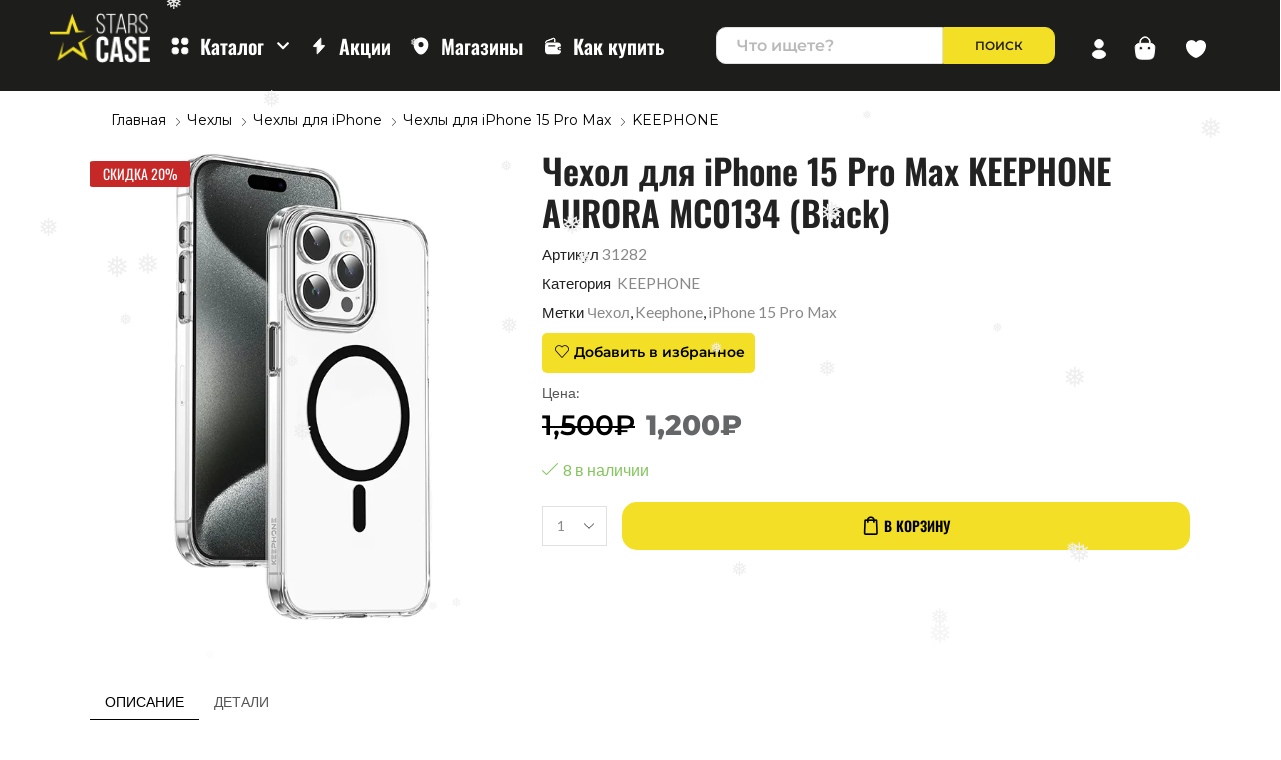

--- FILE ---
content_type: text/html; charset=UTF-8
request_url: https://stars-case.ru/product/%D1%87%D0%B5%D1%85%D0%BE%D0%BB-%D0%B4%D0%BB%D1%8F-iphone-15-pro-max-keephone-aurora-mc0134-black/
body_size: 69744
content:
<!DOCTYPE html>
<html lang="ru-RU" >
<head>
<meta name="yandex-verification" content="d3b6e8e21c37ea31" />
	<meta name="yandex-verification" content="f3864f3f9abb6a62" />
	<meta charset="UTF-8" />
	<meta name="viewport" content="width=device-width, initial-scale=1.0, maximum-scale=1.0, user-scalable=0"/>
					<script>document.documentElement.className = document.documentElement.className + ' yes-js js_active js'</script>
				<meta name='robots' content='max-image-preview:large' />

	<!-- This site is optimized with the Yoast SEO Premium plugin v14.1 - https://yoast.com/wordpress/plugins/seo/ -->
	<title>Чехол для iPhone 15 Pro Max KEEPHONE AURORA MC0134 (Black) Купить в ЛНР, Луганске и по всей России Stars Case</title>
	<meta name="description" content="Купить Чехол для iPhone 15 Pro Max KEEPHONE AURORA MC0134 (Black) - в ЛНР, Луганске и по всей России в интернет магазине Stars Case с быстрой доставкой" />
	<meta name="robots" content="index, follow" />
	<meta name="googlebot" content="index, follow, max-snippet:-1, max-image-preview:large, max-video-preview:-1" />
	<meta name="bingbot" content="index, follow, max-snippet:-1, max-image-preview:large, max-video-preview:-1" />
	<link rel="canonical" href="https://stars-case.ru/product/чехол-для-iphone-15-pro-max-keephone-aurora-mc0134-black/" />
	<meta property="og:locale" content="ru_RU" />
	<meta property="og:type" content="article" />
	<meta property="og:title" content="Чехол для iPhone 15 Pro Max KEEPHONE AURORA MC0134 (Black) Купить в ЛНР, Луганске и по всей России Stars Case" />
	<meta property="og:description" content="Купить Чехол для iPhone 15 Pro Max KEEPHONE AURORA MC0134 (Black) - в ЛНР, Луганске и по всей России в интернет магазине Stars Case с быстрой доставкой" />
	<meta property="og:url" content="https://stars-case.ru/product/чехол-для-iphone-15-pro-max-keephone-aurora-mc0134-black/" />
	<meta property="og:site_name" content="Stars Case" />
	<meta property="article:modified_time" content="2025-11-30T23:18:34+00:00" />
	<meta name="twitter:card" content="summary_large_image" />
	<meta name="twitter:image" content="https://stars-case.ru/wp-content/uploads/2024/05/Чехол-для-iPhone-15-Pro-Max-KEEPHONE-AURORA-MC0134-Black.webp" />
	<script type="application/ld+json" class="yoast-schema-graph">{"@context":"https://schema.org","@graph":[{"@type":"Organization","@id":"https://stars-case.ru/#organization","name":"Stars Case","url":"https://stars-case.ru/","sameAs":[],"logo":{"@type":"ImageObject","@id":"https://stars-case.ru/#logo","inLanguage":"ru-RU","url":"https://stars-case.ru/wp-content/uploads/2023/05/\u0434\u043e\u0441\u0442\u0430\u0432\u043a\u0430.png","width":445,"height":200,"caption":"Stars Case"},"image":{"@id":"https://stars-case.ru/#logo"}},{"@type":"WebSite","@id":"https://stars-case.ru/#website","url":"https://stars-case.ru/","name":"Stars Case","description":"\u041c\u0430\u0433\u0430\u0437\u0438\u043d \u0430\u043a\u0441\u0435\u0441\u0441\u0443\u0430\u0440\u043e\u0432 \u0434\u043b\u044f \u0432\u0430\u0448\u0438\u0445 \u0441\u043c\u0430\u0440\u0442\u0444\u043e\u043d\u043e\u0432","publisher":{"@id":"https://stars-case.ru/#organization"},"potentialAction":[{"@type":"SearchAction","target":"https://stars-case.ru/?s={search_term_string}","query-input":"required name=search_term_string"}],"inLanguage":"ru-RU"},{"@type":"ImageObject","@id":"https://stars-case.ru/product/%d1%87%d0%b5%d1%85%d0%be%d0%bb-%d0%b4%d0%bb%d1%8f-iphone-15-pro-max-keephone-aurora-mc0134-black/#primaryimage","inLanguage":"ru-RU","url":"https://stars-case.ru/wp-content/uploads/2024/05/\u0427\u0435\u0445\u043e\u043b-\u0434\u043b\u044f-iPhone-15-Pro-Max-KEEPHONE-AURORA-MC0134-Black.webp","width":561,"height":665,"caption":"\u0427\u0435\u0445\u043e\u043b \u0434\u043b\u044f iPhone 15 Pro Max KEEPHONE AURORA MC0134 (Black)"},{"@type":"WebPage","@id":"https://stars-case.ru/product/%d1%87%d0%b5%d1%85%d0%be%d0%bb-%d0%b4%d0%bb%d1%8f-iphone-15-pro-max-keephone-aurora-mc0134-black/#webpage","url":"https://stars-case.ru/product/%d1%87%d0%b5%d1%85%d0%be%d0%bb-%d0%b4%d0%bb%d1%8f-iphone-15-pro-max-keephone-aurora-mc0134-black/","name":"\u0427\u0435\u0445\u043e\u043b \u0434\u043b\u044f iPhone 15 Pro Max KEEPHONE AURORA MC0134 (Black) \u041a\u0443\u043f\u0438\u0442\u044c \u0432 \u041b\u041d\u0420, \u041b\u0443\u0433\u0430\u043d\u0441\u043a\u0435 \u0438 \u043f\u043e \u0432\u0441\u0435\u0439 \u0420\u043e\u0441\u0441\u0438\u0438 Stars Case","isPartOf":{"@id":"https://stars-case.ru/#website"},"primaryImageOfPage":{"@id":"https://stars-case.ru/product/%d1%87%d0%b5%d1%85%d0%be%d0%bb-%d0%b4%d0%bb%d1%8f-iphone-15-pro-max-keephone-aurora-mc0134-black/#primaryimage"},"datePublished":"2024-05-17T10:08:48+00:00","dateModified":"2025-11-30T23:18:34+00:00","description":"\u041a\u0443\u043f\u0438\u0442\u044c \u0427\u0435\u0445\u043e\u043b \u0434\u043b\u044f iPhone 15 Pro Max KEEPHONE AURORA MC0134 (Black) - \u0432 \u041b\u041d\u0420, \u041b\u0443\u0433\u0430\u043d\u0441\u043a\u0435 \u0438 \u043f\u043e \u0432\u0441\u0435\u0439 \u0420\u043e\u0441\u0441\u0438\u0438 \u0432 \u0438\u043d\u0442\u0435\u0440\u043d\u0435\u0442 \u043c\u0430\u0433\u0430\u0437\u0438\u043d\u0435 Stars Case \u0441 \u0431\u044b\u0441\u0442\u0440\u043e\u0439 \u0434\u043e\u0441\u0442\u0430\u0432\u043a\u043e\u0439","inLanguage":"ru-RU","potentialAction":[{"@type":"ReadAction","target":["https://stars-case.ru/product/%d1%87%d0%b5%d1%85%d0%be%d0%bb-%d0%b4%d0%bb%d1%8f-iphone-15-pro-max-keephone-aurora-mc0134-black/"]}]}]}</script>
	<!-- / Yoast SEO Premium plugin. -->


<link rel="alternate" type="application/rss+xml" title="Stars Case &raquo; Лента" href="https://stars-case.ru/feed/" />
<link rel='stylesheet' id='berocket_aapf_widget-style-css' href='https://stars-case.ru/wp-content/plugins/woocommerce-ajax-filters/assets/frontend/css/fullmain.min.css' type='text/css' media='all' />
<link rel='stylesheet' id='wp-block-library-css' href='https://stars-case.ru/wp-includes/css/dist/block-library/style.min.css' type='text/css' media='all' />
<link rel='stylesheet' id='jquery-selectBox-css' href='https://stars-case.ru/wp-content/plugins/yith-woocommerce-wishlist/assets/css/jquery.selectBox.css' type='text/css' media='all' />
<link rel='stylesheet' id='yith-wcwl-font-awesome-css' href='https://stars-case.ru/wp-content/plugins/yith-woocommerce-wishlist/assets/css/font-awesome.css' type='text/css' media='all' />
<link rel='stylesheet' id='woocommerce_prettyPhoto_css-css' href='//stars-case.ru/wp-content/plugins/woocommerce/assets/css/prettyPhoto.css' type='text/css' media='all' />
<link rel='stylesheet' id='yith-wcwl-main-css' href='https://stars-case.ru/wp-content/plugins/yith-woocommerce-wishlist/assets/css/style.css' type='text/css' media='all' />
<link rel='stylesheet' id='woolentor-block-common-css' href='https://stars-case.ru/wp-content/plugins/woolentor-addons/woolentor-blocks/assets/css/common-style.css' type='text/css' media='all' />
<link rel='stylesheet' id='woolentor-block-default-css' href='https://stars-case.ru/wp-content/plugins/woolentor-addons/woolentor-blocks/assets/css/style-index.css' type='text/css' media='all' />
<style id='classic-theme-styles-inline-css' type='text/css'>
/*! This file is auto-generated */
.wp-block-button__link{color:#fff;background-color:#32373c;border-radius:9999px;box-shadow:none;text-decoration:none;padding:calc(.667em + 2px) calc(1.333em + 2px);font-size:1.125em}.wp-block-file__button{background:#32373c;color:#fff;text-decoration:none}
</style>
<style id='global-styles-inline-css' type='text/css'>
:root{--wp--preset--aspect-ratio--square: 1;--wp--preset--aspect-ratio--4-3: 4/3;--wp--preset--aspect-ratio--3-4: 3/4;--wp--preset--aspect-ratio--3-2: 3/2;--wp--preset--aspect-ratio--2-3: 2/3;--wp--preset--aspect-ratio--16-9: 16/9;--wp--preset--aspect-ratio--9-16: 9/16;--wp--preset--color--black: #000000;--wp--preset--color--cyan-bluish-gray: #abb8c3;--wp--preset--color--white: #ffffff;--wp--preset--color--pale-pink: #f78da7;--wp--preset--color--vivid-red: #cf2e2e;--wp--preset--color--luminous-vivid-orange: #ff6900;--wp--preset--color--luminous-vivid-amber: #fcb900;--wp--preset--color--light-green-cyan: #7bdcb5;--wp--preset--color--vivid-green-cyan: #00d084;--wp--preset--color--pale-cyan-blue: #8ed1fc;--wp--preset--color--vivid-cyan-blue: #0693e3;--wp--preset--color--vivid-purple: #9b51e0;--wp--preset--gradient--vivid-cyan-blue-to-vivid-purple: linear-gradient(135deg,rgba(6,147,227,1) 0%,rgb(155,81,224) 100%);--wp--preset--gradient--light-green-cyan-to-vivid-green-cyan: linear-gradient(135deg,rgb(122,220,180) 0%,rgb(0,208,130) 100%);--wp--preset--gradient--luminous-vivid-amber-to-luminous-vivid-orange: linear-gradient(135deg,rgba(252,185,0,1) 0%,rgba(255,105,0,1) 100%);--wp--preset--gradient--luminous-vivid-orange-to-vivid-red: linear-gradient(135deg,rgba(255,105,0,1) 0%,rgb(207,46,46) 100%);--wp--preset--gradient--very-light-gray-to-cyan-bluish-gray: linear-gradient(135deg,rgb(238,238,238) 0%,rgb(169,184,195) 100%);--wp--preset--gradient--cool-to-warm-spectrum: linear-gradient(135deg,rgb(74,234,220) 0%,rgb(151,120,209) 20%,rgb(207,42,186) 40%,rgb(238,44,130) 60%,rgb(251,105,98) 80%,rgb(254,248,76) 100%);--wp--preset--gradient--blush-light-purple: linear-gradient(135deg,rgb(255,206,236) 0%,rgb(152,150,240) 100%);--wp--preset--gradient--blush-bordeaux: linear-gradient(135deg,rgb(254,205,165) 0%,rgb(254,45,45) 50%,rgb(107,0,62) 100%);--wp--preset--gradient--luminous-dusk: linear-gradient(135deg,rgb(255,203,112) 0%,rgb(199,81,192) 50%,rgb(65,88,208) 100%);--wp--preset--gradient--pale-ocean: linear-gradient(135deg,rgb(255,245,203) 0%,rgb(182,227,212) 50%,rgb(51,167,181) 100%);--wp--preset--gradient--electric-grass: linear-gradient(135deg,rgb(202,248,128) 0%,rgb(113,206,126) 100%);--wp--preset--gradient--midnight: linear-gradient(135deg,rgb(2,3,129) 0%,rgb(40,116,252) 100%);--wp--preset--font-size--small: 13px;--wp--preset--font-size--medium: 20px;--wp--preset--font-size--large: 36px;--wp--preset--font-size--x-large: 42px;--wp--preset--font-family--inter: "Inter", sans-serif;--wp--preset--font-family--cardo: Cardo;--wp--preset--spacing--20: 0.44rem;--wp--preset--spacing--30: 0.67rem;--wp--preset--spacing--40: 1rem;--wp--preset--spacing--50: 1.5rem;--wp--preset--spacing--60: 2.25rem;--wp--preset--spacing--70: 3.38rem;--wp--preset--spacing--80: 5.06rem;--wp--preset--shadow--natural: 6px 6px 9px rgba(0, 0, 0, 0.2);--wp--preset--shadow--deep: 12px 12px 50px rgba(0, 0, 0, 0.4);--wp--preset--shadow--sharp: 6px 6px 0px rgba(0, 0, 0, 0.2);--wp--preset--shadow--outlined: 6px 6px 0px -3px rgba(255, 255, 255, 1), 6px 6px rgba(0, 0, 0, 1);--wp--preset--shadow--crisp: 6px 6px 0px rgba(0, 0, 0, 1);}:where(.is-layout-flex){gap: 0.5em;}:where(.is-layout-grid){gap: 0.5em;}body .is-layout-flex{display: flex;}.is-layout-flex{flex-wrap: wrap;align-items: center;}.is-layout-flex > :is(*, div){margin: 0;}body .is-layout-grid{display: grid;}.is-layout-grid > :is(*, div){margin: 0;}:where(.wp-block-columns.is-layout-flex){gap: 2em;}:where(.wp-block-columns.is-layout-grid){gap: 2em;}:where(.wp-block-post-template.is-layout-flex){gap: 1.25em;}:where(.wp-block-post-template.is-layout-grid){gap: 1.25em;}.has-black-color{color: var(--wp--preset--color--black) !important;}.has-cyan-bluish-gray-color{color: var(--wp--preset--color--cyan-bluish-gray) !important;}.has-white-color{color: var(--wp--preset--color--white) !important;}.has-pale-pink-color{color: var(--wp--preset--color--pale-pink) !important;}.has-vivid-red-color{color: var(--wp--preset--color--vivid-red) !important;}.has-luminous-vivid-orange-color{color: var(--wp--preset--color--luminous-vivid-orange) !important;}.has-luminous-vivid-amber-color{color: var(--wp--preset--color--luminous-vivid-amber) !important;}.has-light-green-cyan-color{color: var(--wp--preset--color--light-green-cyan) !important;}.has-vivid-green-cyan-color{color: var(--wp--preset--color--vivid-green-cyan) !important;}.has-pale-cyan-blue-color{color: var(--wp--preset--color--pale-cyan-blue) !important;}.has-vivid-cyan-blue-color{color: var(--wp--preset--color--vivid-cyan-blue) !important;}.has-vivid-purple-color{color: var(--wp--preset--color--vivid-purple) !important;}.has-black-background-color{background-color: var(--wp--preset--color--black) !important;}.has-cyan-bluish-gray-background-color{background-color: var(--wp--preset--color--cyan-bluish-gray) !important;}.has-white-background-color{background-color: var(--wp--preset--color--white) !important;}.has-pale-pink-background-color{background-color: var(--wp--preset--color--pale-pink) !important;}.has-vivid-red-background-color{background-color: var(--wp--preset--color--vivid-red) !important;}.has-luminous-vivid-orange-background-color{background-color: var(--wp--preset--color--luminous-vivid-orange) !important;}.has-luminous-vivid-amber-background-color{background-color: var(--wp--preset--color--luminous-vivid-amber) !important;}.has-light-green-cyan-background-color{background-color: var(--wp--preset--color--light-green-cyan) !important;}.has-vivid-green-cyan-background-color{background-color: var(--wp--preset--color--vivid-green-cyan) !important;}.has-pale-cyan-blue-background-color{background-color: var(--wp--preset--color--pale-cyan-blue) !important;}.has-vivid-cyan-blue-background-color{background-color: var(--wp--preset--color--vivid-cyan-blue) !important;}.has-vivid-purple-background-color{background-color: var(--wp--preset--color--vivid-purple) !important;}.has-black-border-color{border-color: var(--wp--preset--color--black) !important;}.has-cyan-bluish-gray-border-color{border-color: var(--wp--preset--color--cyan-bluish-gray) !important;}.has-white-border-color{border-color: var(--wp--preset--color--white) !important;}.has-pale-pink-border-color{border-color: var(--wp--preset--color--pale-pink) !important;}.has-vivid-red-border-color{border-color: var(--wp--preset--color--vivid-red) !important;}.has-luminous-vivid-orange-border-color{border-color: var(--wp--preset--color--luminous-vivid-orange) !important;}.has-luminous-vivid-amber-border-color{border-color: var(--wp--preset--color--luminous-vivid-amber) !important;}.has-light-green-cyan-border-color{border-color: var(--wp--preset--color--light-green-cyan) !important;}.has-vivid-green-cyan-border-color{border-color: var(--wp--preset--color--vivid-green-cyan) !important;}.has-pale-cyan-blue-border-color{border-color: var(--wp--preset--color--pale-cyan-blue) !important;}.has-vivid-cyan-blue-border-color{border-color: var(--wp--preset--color--vivid-cyan-blue) !important;}.has-vivid-purple-border-color{border-color: var(--wp--preset--color--vivid-purple) !important;}.has-vivid-cyan-blue-to-vivid-purple-gradient-background{background: var(--wp--preset--gradient--vivid-cyan-blue-to-vivid-purple) !important;}.has-light-green-cyan-to-vivid-green-cyan-gradient-background{background: var(--wp--preset--gradient--light-green-cyan-to-vivid-green-cyan) !important;}.has-luminous-vivid-amber-to-luminous-vivid-orange-gradient-background{background: var(--wp--preset--gradient--luminous-vivid-amber-to-luminous-vivid-orange) !important;}.has-luminous-vivid-orange-to-vivid-red-gradient-background{background: var(--wp--preset--gradient--luminous-vivid-orange-to-vivid-red) !important;}.has-very-light-gray-to-cyan-bluish-gray-gradient-background{background: var(--wp--preset--gradient--very-light-gray-to-cyan-bluish-gray) !important;}.has-cool-to-warm-spectrum-gradient-background{background: var(--wp--preset--gradient--cool-to-warm-spectrum) !important;}.has-blush-light-purple-gradient-background{background: var(--wp--preset--gradient--blush-light-purple) !important;}.has-blush-bordeaux-gradient-background{background: var(--wp--preset--gradient--blush-bordeaux) !important;}.has-luminous-dusk-gradient-background{background: var(--wp--preset--gradient--luminous-dusk) !important;}.has-pale-ocean-gradient-background{background: var(--wp--preset--gradient--pale-ocean) !important;}.has-electric-grass-gradient-background{background: var(--wp--preset--gradient--electric-grass) !important;}.has-midnight-gradient-background{background: var(--wp--preset--gradient--midnight) !important;}.has-small-font-size{font-size: var(--wp--preset--font-size--small) !important;}.has-medium-font-size{font-size: var(--wp--preset--font-size--medium) !important;}.has-large-font-size{font-size: var(--wp--preset--font-size--large) !important;}.has-x-large-font-size{font-size: var(--wp--preset--font-size--x-large) !important;}
:where(.wp-block-post-template.is-layout-flex){gap: 1.25em;}:where(.wp-block-post-template.is-layout-grid){gap: 1.25em;}
:where(.wp-block-columns.is-layout-flex){gap: 2em;}:where(.wp-block-columns.is-layout-grid){gap: 2em;}
:root :where(.wp-block-pullquote){font-size: 1.5em;line-height: 1.6;}
</style>
<link rel='stylesheet' id='contact-form-7-css' href='https://stars-case.ru/wp-content/plugins/contact-form-7/includes/css/styles.css' type='text/css' media='all' />
<style id='woocommerce-inline-inline-css' type='text/css'>
.woocommerce form .form-row .required { visibility: visible; }
</style>
<link rel='stylesheet' id='wp-snow-effect-css' href='https://stars-case.ru/wp-content/plugins/wp-snow-effect/public/css/wp-snow-effect-public.css' type='text/css' media='all' />
<link rel='stylesheet' id='woolentor-widgets-pro-css' href='https://stars-case.ru/wp-content/plugins/woolentor-addons-pro/assets/css/woolentor-widgets-pro.css' type='text/css' media='all' />
<link rel='stylesheet' id='slick-css' href='https://stars-case.ru/wp-content/plugins/woolentor-addons/assets/css/slick.css' type='text/css' media='all' />
<link rel='stylesheet' id='simple-line-icons-wl-css' href='https://stars-case.ru/wp-content/plugins/woolentor-addons/assets/css/simple-line-icons.css' type='text/css' media='all' />
<link rel='stylesheet' id='woolentor-product-grid-css' href='https://stars-case.ru/wp-content/plugins/woolentor-addons/assets/css/product-grid.css' type='text/css' media='all' />
<link rel='stylesheet' id='htflexboxgrid-css' href='https://stars-case.ru/wp-content/plugins/woolentor-addons/assets/css/htflexboxgrid.css' type='text/css' media='all' />
<link rel='stylesheet' id='woolentor-widgets-css' href='https://stars-case.ru/wp-content/plugins/woolentor-addons/assets/css/woolentor-widgets.css' type='text/css' media='all' />
<link rel='stylesheet' id='woolentor-quickview-css' href='https://stars-case.ru/wp-content/plugins/woolentor-addons/includes/modules/quickview/assets/css/frontend.css' type='text/css' media='all' />
<link rel='stylesheet' id='yith_wcas_frontend-css' href='https://stars-case.ru/wp-content/plugins/yith-woocommerce-ajax-search-premium/assets/css/yith_wcas_ajax_search.css' type='text/css' media='all' />
<style id='yith_wcas_frontend-inline-css' type='text/css'>

                .autocomplete-suggestion{
                    padding-right: 20px;
                }
                .woocommerce .autocomplete-suggestion  span.yith_wcas_result_on_sale,
                .autocomplete-suggestion  span.yith_wcas_result_on_sale{
                        background: #7eb742;
                        color: #ffffff
                }
                .woocommerce .autocomplete-suggestion  span.yith_wcas_result_outofstock,
                .autocomplete-suggestion  span.yith_wcas_result_outofstock{
                        background: #7a7a7a;
                        color: #ffffff
                }
                .woocommerce .autocomplete-suggestion  span.yith_wcas_result_featured,
                .autocomplete-suggestion  span.yith_wcas_result_featured{
                        background: #c0392b;
                        color: #ffffff
                }
                .autocomplete-suggestion img{
                    width: 50px;
                }
                .autocomplete-suggestion .yith_wcas_result_content .title{
                    color: rgb(5,5,5);
                }
                .autocomplete-suggestion{
                                    min-height: 60px;
                                }
</style>
<link rel='stylesheet' id='yith-infs-style-css' href='https://stars-case.ru/wp-content/plugins/yith-infinite-scrolling/assets/css/frontend.css' type='text/css' media='all' />
<link rel='stylesheet' id='yith_wcbm_badge_style-css' href='https://stars-case.ru/wp-content/plugins/yith-woocommerce-badges-management/assets/css/frontend.css' type='text/css' media='all' />
<style id='yith_wcbm_badge_style-inline-css' type='text/css'>
.yith-wcbm-badge.yith-wcbm-badge-text.yith-wcbm-badge-143183 {
				bottom: 0; left: 0; 
				
				-ms-transform: ; 
				-webkit-transform: ; 
				transform: ;
				padding: 3px 8px 3px 8px;
				background-color:#f3dd25; border-radius: 5px 5px 5px 5px; width:auto; height:auto;
			}.yith-wcbm-badge.yith-wcbm-badge-text.yith-wcbm-badge-143240 {
				bottom: 0; left: 0; 
				
				-ms-transform: ; 
				-webkit-transform: ; 
				transform: ;
				padding: 3px 8px 3px 8px;
				background-color:#f3dd25; border-radius: 5px 5px 5px 5px; width:auto; height:auto;
			}
</style>
<link rel='stylesheet' id='yith-gfont-open-sans-css' href='https://stars-case.ru/wp-content/plugins/yith-woocommerce-badges-management/assets/fonts/open-sans/style.css' type='text/css' media='all' />
<link rel='stylesheet' id='brands-styles-css' href='https://stars-case.ru/wp-content/plugins/woocommerce/assets/css/brands.css' type='text/css' media='all' />
<link rel='stylesheet' id='font-awesome-all-css' href='https://stars-case.ru/wp-content/plugins/jet-menu/assets/public/lib/font-awesome/css/all.min.css' type='text/css' media='all' />
<link rel='stylesheet' id='font-awesome-v4-shims-css' href='https://stars-case.ru/wp-content/plugins/jet-menu/assets/public/lib/font-awesome/css/v4-shims.min.css' type='text/css' media='all' />
<link rel='stylesheet' id='jet-menu-public-styles-css' href='https://stars-case.ru/wp-content/plugins/jet-menu/assets/public/css/public.css' type='text/css' media='all' />
<link rel='stylesheet' id='elementor-icons-css' href='https://stars-case.ru/wp-content/plugins/elementor/assets/lib/eicons/css/elementor-icons.min.css' type='text/css' media='all' />
<link rel='stylesheet' id='elementor-frontend-css' href='https://stars-case.ru/wp-content/plugins/elementor/assets/css/frontend.min.css' type='text/css' media='all' />
<link rel='stylesheet' id='elementor-post-10213-css' href='https://stars-case.ru/wp-content/uploads/elementor/css/post-10213.css' type='text/css' media='all' />
<link rel='stylesheet' id='elementor-pro-css' href='https://stars-case.ru/wp-content/plugins/elementor-pro/assets/css/frontend.min.css' type='text/css' media='all' />
<link rel='stylesheet' id='uael-frontend-css' href='https://stars-case.ru/wp-content/plugins/ultimate-elementor/assets/min-css/uael-frontend.min.css' type='text/css' media='all' />
<link rel='stylesheet' id='elementor-post-2136-css' href='https://stars-case.ru/wp-content/uploads/elementor/css/post-2136.css' type='text/css' media='all' />
<link rel='stylesheet' id='elementor-post-5196-css' href='https://stars-case.ru/wp-content/uploads/elementor/css/post-5196.css' type='text/css' media='all' />
<link rel='stylesheet' id='elementor-icons-ekiticons-css' href='https://stars-case.ru/wp-content/plugins/elementskit-lite/modules/elementskit-icon-pack/assets/css/ekiticons.css' type='text/css' media='all' />
<link rel='stylesheet' id='etheme-parent-style-css' href='https://stars-case.ru/wp-content/themes/xstore/xstore.min.css' type='text/css' media='all' />
<link rel='stylesheet' id='etheme-wpb-style-css' href='https://stars-case.ru/wp-content/themes/xstore/css/wpb.min.css' type='text/css' media='all' />
<link rel='stylesheet' id='js_composer_front-css' href='https://stars-case.ru/wp-content/plugins/js_composer/assets/css/js_composer.min.css' type='text/css' media='all' />
<link rel='stylesheet' id='etheme-elementor-style-css' href='https://stars-case.ru/wp-content/themes/xstore/css/elementor.min.css' type='text/css' media='all' />
<link rel='stylesheet' id='etheme-breadcrumbs-css' href='https://stars-case.ru/wp-content/themes/xstore/css/modules/breadcrumbs.min.css' type='text/css' media='all' />
<link rel='stylesheet' id='etheme-back-top-css' href='https://stars-case.ru/wp-content/themes/xstore/css/modules/back-top.min.css' type='text/css' media='all' />
<link rel='stylesheet' id='etheme-woocommerce-css' href='https://stars-case.ru/wp-content/themes/xstore/css/modules/woocommerce/global.min.css' type='text/css' media='all' />
<link rel='stylesheet' id='etheme-woocommerce-archive-css' href='https://stars-case.ru/wp-content/themes/xstore/css/modules/woocommerce/archive.min.css' type='text/css' media='all' />
<link rel='stylesheet' id='etheme-single-product-builder-css' href='https://stars-case.ru/wp-content/themes/xstore/css/modules/woocommerce/single-product/single-product-builder.min.css' type='text/css' media='all' />
<link rel='stylesheet' id='etheme-single-product-elements-css' href='https://stars-case.ru/wp-content/themes/xstore/css/modules/woocommerce/single-product/single-product-elements.min.css' type='text/css' media='all' />
<link rel='stylesheet' id='etheme-star-rating-css' href='https://stars-case.ru/wp-content/themes/xstore/css/modules/star-rating.min.css' type='text/css' media='all' />
<link rel='stylesheet' id='etheme-comments-css' href='https://stars-case.ru/wp-content/themes/xstore/css/modules/comments.min.css' type='text/css' media='all' />
<link rel='stylesheet' id='etheme-single-post-meta-css' href='https://stars-case.ru/wp-content/themes/xstore/css/modules/blog/single-post/meta.min.css' type='text/css' media='all' />
<link rel='stylesheet' id='etheme-contact-forms-css' href='https://stars-case.ru/wp-content/themes/xstore/css/modules/contact-forms.min.css' type='text/css' media='all' />
<style id='xstore-icons-font-inline-css' type='text/css'>
@font-face {
				  font-family: 'xstore-icons';
				  src:
				    url('https://stars-case.ru/wp-content/themes/xstore/fonts/xstore-icons-light.ttf') format('truetype'),
				    url('https://stars-case.ru/wp-content/themes/xstore/fonts/xstore-icons-light.woff2') format('woff2'),
				    url('https://stars-case.ru/wp-content/themes/xstore/fonts/xstore-icons-light.woff') format('woff'),
				    url('https://stars-case.ru/wp-content/themes/xstore/fonts/xstore-icons-light.svg#xstore-icons') format('svg');
				  font-weight: normal;
				  font-style: normal;
				  font-display: swap;
				}
</style>
<link rel='stylesheet' id='xstore-kirki-styles-css' href='https://stars-case.ru/wp-content/uploads/xstore/kirki-styles.css' type='text/css' media='all' />
<link rel='stylesheet' id='ekit-widget-styles-css' href='https://stars-case.ru/wp-content/plugins/elementskit-lite/widgets/init/assets/css/widget-styles.css' type='text/css' media='all' />
<link rel='stylesheet' id='ekit-responsive-css' href='https://stars-case.ru/wp-content/plugins/elementskit-lite/widgets/init/assets/css/responsive.css' type='text/css' media='all' />
<link rel='stylesheet' id='eael-general-css' href='https://stars-case.ru/wp-content/plugins/essential-addons-for-elementor-lite/assets/front-end/css/view/general.min.css' type='text/css' media='all' />
<link rel='stylesheet' id='elementor-gf-local-oswald-css' href='https://stars-case.ru/wp-content/uploads/elementor/google-fonts/css/oswald.css' type='text/css' media='all' />
<link rel='stylesheet' id='elementor-gf-local-montserrat-css' href='https://stars-case.ru/wp-content/uploads/elementor/google-fonts/css/montserrat.css' type='text/css' media='all' />
<link rel='stylesheet' id='elementor-gf-local-roboto-css' href='https://stars-case.ru/wp-content/uploads/elementor/google-fonts/css/roboto.css' type='text/css' media='all' />
<script type="text/template" id="tmpl-variation-template">
	<div class="woocommerce-variation-description">{{{ data.variation.variation_description }}}</div>
	<div class="woocommerce-variation-price">{{{ data.variation.price_html }}}</div>
	<div class="woocommerce-variation-availability">{{{ data.variation.availability_html }}}</div>
</script>
<script type="text/template" id="tmpl-unavailable-variation-template">
	<p role="alert">Этот товар недоступен. Пожалуйста, выберите другую комбинацию.</p>
</script>
<script type="text/javascript" src="https://stars-case.ru/wp-includes/js/jquery/jquery.min.js" id="jquery-core-js"></script>
<script type="text/javascript" src="https://stars-case.ru/wp-content/plugins/wp-yandex-metrika/assets/YmEc.min.js" id="wp-yandex-metrika_YmEc-js"></script>
<script type="text/javascript" src="https://stars-case.ru/wp-content/plugins/wp-yandex-metrika/assets/frontend.min.js" id="wp-yandex-metrika_frontend-js"></script>
<script type="text/javascript" id="wp-yandex-metrika_frontend-js-after">
/* <![CDATA[ */
(function(){window.wpym.counters = JSON.parse('[{"number":"93662942","webvisor":"1"}]');window.wpym.targets = JSON.parse('[]');})();
/* ]]> */
</script>
<script type="text/javascript" src="https://stars-case.ru/wp-content/plugins/woocommerce/assets/js/jquery-blockui/jquery.blockUI.min.js" id="jquery-blockui-js" data-wp-strategy="defer"></script>
<script type="text/javascript" src="https://stars-case.ru/wp-content/plugins/woocommerce/assets/js/js-cookie/js.cookie.min.js" id="js-cookie-js" defer="defer" data-wp-strategy="defer"></script>
<script type="text/javascript" id="woocommerce-js-extra">
/* <![CDATA[ */
var woocommerce_params = {"ajax_url":"\/wp-admin\/admin-ajax.php","wc_ajax_url":"\/?wc-ajax=%%endpoint%%","i18n_password_show":"\u041f\u043e\u043a\u0430\u0437\u0430\u0442\u044c \u043f\u0430\u0440\u043e\u043b\u044c","i18n_password_hide":"\u0421\u043a\u0440\u044b\u0442\u044c \u043f\u0430\u0440\u043e\u043b\u044c"};
/* ]]> */
</script>
<script type="text/javascript" src="https://stars-case.ru/wp-content/plugins/woocommerce/assets/js/frontend/woocommerce.min.js" id="woocommerce-js" defer="defer" data-wp-strategy="defer"></script>
<script type="text/javascript" src="https://stars-case.ru/wp-content/plugins/wp-snow-effect/public/js/jsnow.js" id="jsnow-js"></script>
<script type="text/javascript" id="wp-snow-effect-js-extra">
/* <![CDATA[ */
var snoweffect = {"show":"1","flakes_num":"30","falling_speed_min":"1","falling_speed_max":"3","flake_max_size":"20","flake_min_size":"10","vertical_size":"800","flake_color":"#efefef","flake_zindex":"10000000","flake_type":"#10053","fade_away":"1"};
/* ]]> */
</script>
<script type="text/javascript" src="https://stars-case.ru/wp-content/plugins/wp-snow-effect/public/js/wp-snow-effect-public.js" id="wp-snow-effect-js"></script>
<script type="text/javascript" src="https://stars-case.ru/wp-includes/js/underscore.min.js" id="underscore-js"></script>
<script type="text/javascript" id="wp-util-js-extra">
/* <![CDATA[ */
var _wpUtilSettings = {"ajax":{"url":"\/wp-admin\/admin-ajax.php"}};
/* ]]> */
</script>
<script type="text/javascript" src="https://stars-case.ru/wp-includes/js/wp-util.min.js" id="wp-util-js"></script>
<script type="text/javascript" id="wp-disable-css-lazy-load-js-extra">
/* <![CDATA[ */
var WpDisableAsyncLinks = {"wp-disable-font-awesome":"https:\/\/stars-case.ru\/wp-content\/plugins\/elementor\/assets\/lib\/font-awesome\/css\/solid.min.css"};
/* ]]> */
</script>
<script type="text/javascript" src="https://stars-case.ru/wp-content/plugins/wp-disable/js/css-lazy-load.min.js" id="wp-disable-css-lazy-load-js"></script>
<link rel="https://api.w.org/" href="https://stars-case.ru/wp-json/" /><link rel="alternate" title="JSON" type="application/json" href="https://stars-case.ru/wp-json/wp/v2/product/198768" /><link rel="EditURI" type="application/rsd+xml" title="RSD" href="https://stars-case.ru/xmlrpc.php?rsd" />
<link rel='shortlink' href='https://stars-case.ru/?p=198768' />

<script type='text/javascript' src='https://stars-case.ru/wp-content/uploads/winp-css-js/140547.js?ver=1682938712'></script>
<style></style><style>
                .lmp_load_more_button.br_lmp_button_settings .lmp_button:hover {
                    background-color: #0d0d0d!important;
                    color: #ffd400!important;
                }
                .lmp_load_more_button.br_lmp_prev_settings .lmp_button:hover {
                    background-color: #9999ff!important;
                    color: #111111!important;
                }div.content-product.lazy, .berocket_lgv_additional_data.lazy{opacity:0;}</style><style></style><meta name="verification" content="f612c7d25f5690ad41496fcfdbf8d1" />

<!-- Saphali Lite Version -->
<meta name="generator" content="Saphali Lite 1.9.2" />

			<link rel="prefetch" as="font" href="https://stars-case.ru/wp-content/themes/xstore/fonts/xstore-icons-light.woff?v=9.0.4" type="font/woff">
					<link rel="prefetch" as="font" href="https://stars-case.ru/wp-content/themes/xstore/fonts/xstore-icons-light.woff2?v=9.0.4" type="font/woff2">
			<noscript><style>.woocommerce-product-gallery{ opacity: 1 !important; }</style></noscript>
	<meta name="generator" content="Elementor 3.29.2; features: additional_custom_breakpoints, e_local_google_fonts; settings: css_print_method-external, google_font-enabled, font_display-swap">
			<style>
				.e-con.e-parent:nth-of-type(n+4):not(.e-lazyloaded):not(.e-no-lazyload),
				.e-con.e-parent:nth-of-type(n+4):not(.e-lazyloaded):not(.e-no-lazyload) * {
					background-image: none !important;
				}
				@media screen and (max-height: 1024px) {
					.e-con.e-parent:nth-of-type(n+3):not(.e-lazyloaded):not(.e-no-lazyload),
					.e-con.e-parent:nth-of-type(n+3):not(.e-lazyloaded):not(.e-no-lazyload) * {
						background-image: none !important;
					}
				}
				@media screen and (max-height: 640px) {
					.e-con.e-parent:nth-of-type(n+2):not(.e-lazyloaded):not(.e-no-lazyload),
					.e-con.e-parent:nth-of-type(n+2):not(.e-lazyloaded):not(.e-no-lazyload) * {
						background-image: none !important;
					}
				}
			</style>
			<meta name="generator" content="Powered by WPBakery Page Builder - drag and drop page builder for WordPress."/>
<meta name="generator" content="Powered by Slider Revolution 6.6.5 - responsive, Mobile-Friendly Slider Plugin for WordPress with comfortable drag and drop interface." />
        <!-- Yandex.Metrica counter -->
        <script type="text/javascript">
            (function (m, e, t, r, i, k, a) {
                m[i] = m[i] || function () {
                    (m[i].a = m[i].a || []).push(arguments)
                };
                m[i].l = 1 * new Date();
                k = e.createElement(t), a = e.getElementsByTagName(t)[0], k.async = 1, k.src = r, a.parentNode.insertBefore(k, a)
            })
            (window, document, "script", "https://mc.yandex.ru/metrika/tag.js", "ym");

            ym("93662942", "init", {
                clickmap: true,
                trackLinks: true,
                accurateTrackBounce: true,
                webvisor: true,
                ecommerce: "dataLayer",
                params: {
                    __ym: {
                        "ymCmsPlugin": {
                            "cms": "wordpress",
                            "cmsVersion":"6.6",
                            "pluginVersion": "1.1.8",
                            "ymCmsRip": "1555453601"
                        }
                    }
                }
            });
        </script>
        <!-- /Yandex.Metrica counter -->
        <style id='wp-fonts-local' type='text/css'>
@font-face{font-family:Inter;font-style:normal;font-weight:300 900;font-display:fallback;src:url('https://stars-case.ru/wp-content/plugins/woocommerce/assets/fonts/Inter-VariableFont_slnt,wght.woff2') format('woff2');font-stretch:normal;}
@font-face{font-family:Cardo;font-style:normal;font-weight:400;font-display:fallback;src:url('https://stars-case.ru/wp-content/plugins/woocommerce/assets/fonts/cardo_normal_400.woff2') format('woff2');}
</style>
<link rel="icon" href="https://stars-case.ru/wp-content/uploads/2023/04/Size128.svg" sizes="32x32" />
<link rel="icon" href="https://stars-case.ru/wp-content/uploads/2023/04/Size128.svg" sizes="192x192" />
<link rel="apple-touch-icon" href="https://stars-case.ru/wp-content/uploads/2023/04/Size128.svg" />
<meta name="msapplication-TileImage" content="https://stars-case.ru/wp-content/uploads/2023/04/Size128.svg" />
<script>function setREVStartSize(e){
			//window.requestAnimationFrame(function() {
				window.RSIW = window.RSIW===undefined ? window.innerWidth : window.RSIW;
				window.RSIH = window.RSIH===undefined ? window.innerHeight : window.RSIH;
				try {
					var pw = document.getElementById(e.c).parentNode.offsetWidth,
						newh;
					pw = pw===0 || isNaN(pw) || (e.l=="fullwidth" || e.layout=="fullwidth") ? window.RSIW : pw;
					e.tabw = e.tabw===undefined ? 0 : parseInt(e.tabw);
					e.thumbw = e.thumbw===undefined ? 0 : parseInt(e.thumbw);
					e.tabh = e.tabh===undefined ? 0 : parseInt(e.tabh);
					e.thumbh = e.thumbh===undefined ? 0 : parseInt(e.thumbh);
					e.tabhide = e.tabhide===undefined ? 0 : parseInt(e.tabhide);
					e.thumbhide = e.thumbhide===undefined ? 0 : parseInt(e.thumbhide);
					e.mh = e.mh===undefined || e.mh=="" || e.mh==="auto" ? 0 : parseInt(e.mh,0);
					if(e.layout==="fullscreen" || e.l==="fullscreen")
						newh = Math.max(e.mh,window.RSIH);
					else{
						e.gw = Array.isArray(e.gw) ? e.gw : [e.gw];
						for (var i in e.rl) if (e.gw[i]===undefined || e.gw[i]===0) e.gw[i] = e.gw[i-1];
						e.gh = e.el===undefined || e.el==="" || (Array.isArray(e.el) && e.el.length==0)? e.gh : e.el;
						e.gh = Array.isArray(e.gh) ? e.gh : [e.gh];
						for (var i in e.rl) if (e.gh[i]===undefined || e.gh[i]===0) e.gh[i] = e.gh[i-1];
											
						var nl = new Array(e.rl.length),
							ix = 0,
							sl;
						e.tabw = e.tabhide>=pw ? 0 : e.tabw;
						e.thumbw = e.thumbhide>=pw ? 0 : e.thumbw;
						e.tabh = e.tabhide>=pw ? 0 : e.tabh;
						e.thumbh = e.thumbhide>=pw ? 0 : e.thumbh;
						for (var i in e.rl) nl[i] = e.rl[i]<window.RSIW ? 0 : e.rl[i];
						sl = nl[0];
						for (var i in nl) if (sl>nl[i] && nl[i]>0) { sl = nl[i]; ix=i;}
						var m = pw>(e.gw[ix]+e.tabw+e.thumbw) ? 1 : (pw-(e.tabw+e.thumbw)) / (e.gw[ix]);
						newh =  (e.gh[ix] * m) + (e.tabh + e.thumbh);
					}
					var el = document.getElementById(e.c);
					if (el!==null && el) el.style.height = newh+"px";
					el = document.getElementById(e.c+"_wrapper");
					if (el!==null && el) {
						el.style.height = newh+"px";
						el.style.display = "block";
					}
				} catch(e){
					console.log("Failure at Presize of Slider:" + e)
				}
			//});
		  };</script>
		<style type="text/css" id="wp-custom-css">
			
.n-child-categories-grid {
	display: grid !important;
  grid-template-columns: repeat(4, 1fr);
	max-width: 1140px;
	margin: 0 auto;
	margin-bottom:20px;
}

.n-category-info h2 {
	font-size: 14px;
	font-family: Montserrat;
  font-weight: 600;
  font-style: normal;
 	margin: 0px;
}

.n-child-category-item {
	border: 1px solid #f4f4f3;
	margin-bottom: 10px;
	margin-right: 10px;
  padding: 10px 15px;
	transition: transform 0.3s ease;
}

.n-child-category-item:hover {
	border-color: #000;
	background-color: #fff;
	transform: scale(1.1);

}

.n-child-category-item a{
	display: flex;
	flex-direction: row;
	align-items: center;
}

.n-child-category-item a img {
	width: 100%;
  height: 50px;
  min-width: 50px;
  margin-right: 10px;
  object-fit: contain;
}

.n-category-count {
	font-size: 12px;
	font-family: Montserrat;
  font-weight: 400;
  font-style: normal;
 margin: 0px;
 color: #999;
}

@media (max-width: 720px) {
	.n-child-categories-grid {
	display: grid;
  grid-template-columns: repeat(1, 1fr);
	max-width: 1140px;
	margin: 0 auto;
}
	.n-category-info h2 {
		font-size: 16px;
	}
	
	.n-child-category-item {
		margin-left: 10px;
		margin-bottom: 15px;
		border-radius: 15px;
	}

	.n-child-category-item a img {
		height:75px;
		min-width:75px;
		width: 100%;
		max-width: 100px;
	}
	
	.n-child-category-item:hover {
	border-color: #000;
	background-color: #fff;
	transform: scale(1.05);

}
}

div.page-heading, div.swiper-entry, h1.product_title, div.product_meta, div.yith-wcwl-add-button, p.price, form.cart, div.woocommerce-tabs, div.related-products-wrapper  {
	border: none !important;
}






		</style>
		<style id="kirki-inline-styles"></style><style type="text/css" class="et_custom-css">.vc_col-lg-1,.vc_col-lg-10,.vc_col-lg-11,.vc_col-lg-12,.vc_col-lg-2,.vc_col-lg-3,.vc_col-lg-4,.vc_col-lg-5,.vc_col-lg-6,.vc_col-lg-7,.vc_col-lg-8,.vc_col-lg-9,.vc_col-md-1,.vc_col-md-10,.vc_col-md-11,.vc_col-md-12,.vc_col-md-2,.vc_col-md-3,.vc_col-md-4,.vc_col-md-5,.vc_col-md-6,.vc_col-md-7,.vc_col-md-8,.vc_col-md-9,.vc_col-sm-1,.vc_col-sm-10,.vc_col-sm-11,.vc_col-sm-12,.vc_col-sm-2,.vc_col-sm-3,.vc_col-sm-4,.vc_col-sm-5,.vc_col-sm-6,.vc_col-sm-7,.vc_col-sm-8,.vc_col-sm-9,.vc_col-xs-1,.vc_col-xs-10,.vc_col-xs-11,.vc_col-xs-12,.vc_col-xs-2,.vc_col-xs-3,.vc_col-xs-4,.vc_col-xs-5,.vc_col-xs-6,.vc_col-xs-7,.vc_col-xs-8,.vc_col-xs-9{padding-left:5px;padding-right:5px}.col-lg-1,.col-lg-10,.col-lg-11,.col-lg-12,.col-lg-2,.col-lg-3,.col-lg-4,.col-lg-5,.col-lg-6,.col-lg-7,.col-lg-8,.col-lg-9,.col-md-1,.col-md-10,.col-md-11,.col-md-12,.col-md-2,.col-md-3,.col-md-4,.col-md-5,.col-md-6,.col-md-7,.col-md-8,.col-md-9,.col-sm-1,.col-sm-10,.col-sm-11,.col-sm-12,.col-sm-2,.col-sm-3,.col-sm-4,.col-sm-5,.col-sm-6,.col-sm-7,.col-sm-8,.col-sm-9,.col-xs-1,.col-xs-10,.col-xs-11,.col-xs-12,.col-xs-2,.col-xs-3,.col-xs-4,.col-xs-5,.col-xs-6,.col-xs-7,.col-xs-8,.col-xs-9{padding-right:5px;padding-left:5px}.row{margin-left:0;margin-right:0}body.archive.search .n-child-categories-grid{display:none !important}.onsale{font-family:'Oswald';font-size:18px;top:0;left:0}.onsale.single-sale.right{width:100px}.onsale.left{left:0}.shop_product-btn{display:block;background-color:#F3DF25;width:100%;max-height:50px !important;font-family:'Oswald';font-weight:700;font-size:32px}.content-product .footer-product2{max-height:50px}.shop_product-btn:hover{color:#F3DF25;background-color:#000}.content-product .button:hover{background-color:#000;color:#F3DF25}.shop-product_price{font-family:'Montserrat';font-weight:600;color:#1d1d1b !important;font-size:18px;line-height:22px;margin-bottom:10px}.cart ins .amount,.price ins .amount,.product-price ins .amount{color:#646668 !important}.add_to_cart_button,.ajax_add_to_cart,.single_add_to_cart_button{font-family:'Oswald';padding-top:15px !important;padding-bottom:15px !important;font-size:18px;text-transform:uppercase;border-radius:5px}.products-template-126483 .footer-product2{border-radius:5px}.content-product .footer-product2 .button,.content-product .footer-product2 .footer-inner>*{font-size:1rem}.add_to_cart_button,.ajax_add_to_cart,.single_add_to_cart_button:before{font-size:18px;text-transform:uppercase !important;font-weight:600;border-radius:5px}.vc_gitem_row .vc_gitem-col{padding:10px 15px}.product-stock-wrapper{padding:10px 0}.products-template-126483 .content-product .product-stock-wrapper .stock{font-family:'Montserrat';font-weight:500 !important;font-size:14px !important;line-height:24px}.stock.step-1{color:#84C55D !important}.stock.step-3{color:#c62828 !important}.et_product-block>.price,.et_product-block .et_connect-block>.price,.et_product-block form.cart .price,.et_product-block .group_table .woocommerce-Price-amount{color:#000;font-family:'Montserrat';font-weight:600}.et_product-block .single-wishlist .show,.et_product-block .single-wishlist .wishlist-fragment>div,.et_product-block .xstore-wishlist-single,.et_product-block .single-wishlist .xstore-wishlist-single{font-size:14px;font-family:'Montserrat';font-weight:600}.wishlist-fragment .yith-wcwl-add-button{max-height:50px;height:auto}.et_product-block .et-single-buy-now.single_add_to_cart_button.button{font-size:14px;font-weight:600}.content-product .product-content-image img{width:100%;object-fit:contain !important;height:200px}.et-toggle-mob-sidebars-inner.et-content-left{position:absolute !important;right:0;top:200px;z-index:2}.et-toggle-mob-sidebars-inner{max-width:75px}.et-toggle-mob-sidebars-inner .et-toggle{width:50px;height:50px}.et_b-icon svg,.site-header svg:not([height]){height:2em}.et_b-icon svg,.site-header svg:not([width]){width:2em}.elementor-widget-woocommerce-menu-cart .elementor-menu-cart__footer-buttons a.elementor-button--view-cart{color:#000;background-color:#F3DF25}.elementor-widget-woocommerce-menu-cart .elementor-menu-cart__footer-buttons a.elementor-button--checkout{color:#000;background-color:#F3DF25}#cart_header .uael-mc-offcanvas__header{display:none}#cart_header .elementor-menu-cart__product-name{font-family:'Oswald';font-weight:600;font-size:20px}#cart_header .elementor-menu-cart__product-price{font-size:18px}#cart_header{font-family:'Oswald';font-weight:600}#cart_header .elementor-menu-cart__footer-buttons .elementor-button--view-cart{color:#000;background-color:#F3DF25;font-size:20px;border-radius:10px}#cart_header .elementor-menu-cart__footer-buttons .elementor-button--checkout{color:#000;background-color:#F3DF25;font-size:20px;border-radius:10px}#uael-mc__btn{padding:10px}.widget-title{font-size:20px;font-family:'Montserrat';font-weight:600}.sidebar-widget.widget_product_categories .product-categories{max-height:410px;overflow:auto;overflow-x:hidden;font-family:'Montserrat';color:#000;padding-right:10px}.sidebar-widget ul li a,.widget_product_categories.sidebar-widget ul li a{color:#000;width:230px}.sidebar-widget ul li a,.widget_product_categories.sidebar-widget ul li a:active{color:#f3df25}.cat-parent ul li a:hover{background-color:#000;color:#fff !important}.sidebar-widget.widget_product_categories .product-categories li a{font-size:18px}#cboxClose:hover:before,.active-color,.active-link,.active-link:hover,.author-info .author-link,.cart ins .amount,.cart-widget-products a:hover,.comment-reply-link,.content-grid2 .meta-post-timeline .time-day,.content-product .et-wishlist-holder .yith-wcwl-wishlistaddedbrowse a,.content-product .et-wishlist-holder .yith-wcwl-wishlistexistsbrowse a,.et-menu-list .item-title-holder a:hover,.et-tabs-wrapper.title-hover .tabs-nav li a span,.etheme_widget_brands li a strong,.fullscreen-menu .menu>li>a:hover,.mc4wp-alert.mc4wp-error,.menu-social-icons li a:hover,.meta-post a[rel=author]:hover,.meta-post-timeline .time-mon,.mfp-close:hover:before,.portfolio-filters .active,.portfolio-item .firstLetter,.post-comments-count:hover,.posts-nav-btn:hover .button,.price ins .amount,.price_slider_wrapper .button:hover,.product-content .compare:hover,.product-content .yith-wcwl-add-to-wishlist a:hover,.product-price ins .amount,.product-view-booking .content-product .button.compare:hover:before,.read-more,.sb-infinite-scroll-load-more:not(.finished):hover,.sidebar-widget ul li.current-cat>a,.sidebar-widget ul li>ul.children li.current-cat>a,.slide-view-timeline2 .meta-post-timeline .time-day,.tabs .tab-title.opened,.tabs .tab-title.opened:hover,.tabs .tab-title:before,.team-member .member-content .et-follow-buttons a,.team-member .member-details h5,.text-color-dark .category-grid .categories-mask span,.woocommerce-MyAccount-navigation li.is-active a,.wpb-js-composer .vc_tta-container .vc_tta-color-grey.vc_tta-style-classic .vc_tta-tab.vc_active>a,article.content-timeline .meta-post-timeline .time-day,article.content-timeline2 .meta-post-timeline .time-day,span.active,table.cart .product-details .product-title:hover,ul.active>li:before{font-weight:800;color:#000}.price_slider_wrapper .ui-slider-range{background:#000;height:3px !important}.price_slider_wrapper .ui-slider .ui-slider-handle{width:15px !important;height:15px !important;border:5px solid black !important}#et_price_filter-12>form>div>div.price_slider_amount>div.price_label{font-family:'Montserrat';font-size:16px}.price_slider_wrapper .button{color:#000;font-family:'Oswald';font-size:20px;background-color:#f3df25;padding:5px 10px;border-radius:5px}.price_slider_wrapper .button:hover{color:#f3df25;background-color:#000;font-weight:400}.price_slider_wrapper .price_label{font-family:'Montserrat'}.et-close-sidebar:before{background:white;border:1px solid #000;color:#000}.woof_container{font-family:'Montserrat'}.woof_container_inner h4{font-family:'Montserrat';font-weight:600}.widget .woof_redraw_zone ul{width:250px}.widget .woof_redraw_zone label{width:160px}.widget .woof_redraw_zone a img{width:20px;height:20px}.shop-filters select{font-family:'Montserrat';font-weight:600;font-size:14px !important;width:250px !important}.irs--round .irs-handle{border:7px solid;border-color:#000;background-color:#f3df25}.irs--round .irs-bar{background-color:#000}.irs--round .irs-from,.irs--round .irs-to,.irs--round .irs-single{color:#000;background-color:#f3df25}.product_filter_group:last-child{margin-bottom:100px}.etheme-search-input-wrapper input{font-family:'Montserrat'}.etheme-search-input-form-wrapper svg{width:20px !important;height:20px !important}.page-heading{padding:20px 0 !important}.woolentor-breadcrumb .container{margin-left:0;padding-left:0}.cart-checkout-nav{display:none}.sidebar-widget widget_search{display:none}.page-headi{display:none}#customer_login>div{padding:0 !important}.elementor-container elementor-column-gap-default{width:300%}.elementor-132375 .elementor-element.elementor-element-6a190bb span.field-icon.toggle-password{display:none !important}.elementor-132375 .elementor-element.elementor-element-be7c8a4 span.field-icon.toggle-password{display:none}.elementor-132375 .elementor-element.elementor-element-be7c8a4>.elementor-widget-container{padding:30px 0 30px 0 !important}#customer_login>div{border:none !important}input#billing_city,input#billing_postcode{display:none}#billing_country_field{display:none}#billing_state_field{display:none !important}#shipping_method li label{text-align:left}.shipping_method li label{text-align:left}label{text-align:left}.woocommerce .elementor-121041 .elementor-element.elementor-element-2e9b37b ul#shipping_method li{justify-content:flex-start}.meta-post a,.meta-post span{display:none}.dokan-info,.mc4wp-info,.woocommerce-info,.woocommerce-order-overview-wrapper~p{background-color:grey}.elementor-132328 .elementor-element.elementor-element-76d8ab34 .woolentor_myaccount_page .woocommerce-MyAccount-navigation ul li a{padding-left:20px}.elementor-132328 .elementor-element.elementor-element-76d8ab34 .woolentor_myaccount_page .woocommerce-MyAccount-navigation ul li:hover{background-color:#000}.elementor-132328 .elementor-element.elementor-element-76d8ab34 .woolentor_myaccount_page .woocommerce-MyAccount-navigation ul li:active{background-color:#000}.wishlist-empty_image{margin-bottom:20px}.wishlist-empty{font-family:'Montserrat';font-weight:600;font-size:24px !important;line-height:168%}.wishlist-empty_link{font-family:'Montserrat';font-style:normal;font-weight:400;font-size:16px;line-height:180%}.woocommerce-MyAccount-content{font-family:'Montserrat' !important;overflow:hidden}.woocommerce-MyAccount-content h3{font-family:'Montserrat' !important}.woocommerce-breadcrumb .span-title{display:none}.post-heading{min-height:45px}.cart_totals h2{display:none}.cart_totals .wc-proceed-to-checkout{display:none}.cart-subtotal th{display:none}.cart-subtotal td{text-align:center !important;font-size:18px}.cart-subtotal td span{color:#000 !important;font-weight:600}.cart_totals .cart-discount{display:none}.cart_totals .order-total{display:none}.cart_totals .order-total td{text-align:center !important}.cart_totals .order-total span{color:#000;font-size:18px}.cart_totals .woocommerce-shipping-totals{display:none}.cart_totals table{margin-bottom:0}.woolentor-order-item-title .product-thumbnail{display:none !important}.checkout_heading{font-family:'Oswald';font-size:36px;line-height:48px;margin-bottom:30px}#payment .payment_methods li:only-child{text-align:start}.checkout_wrapper{display:flex;max-width:1200px;justify-content:space-between}.checkout_col_1_cash,.checkout_col_1_delivery{flex-grow:1}.checkout_col_1_cash{margin-left:15px}.checkout_col_1_info_wrapper{display:flex;justify-content:space-between;max-width:865px}#shipping_method li{text-align:start;margin-bottom:10px}#shipping_method li{text-align:start;justify-content:flex-start}#shipping_method li input[type=radio]{display:none}#shipping_method li label{display:inline-block;cursor:pointer;position:relative;padding-left:25px;margin-right:0;line-height:18px;user-select:none}#shipping_method li label::before{content:"";display:inline-block;width:18px;height:18px;position:absolute;left:0;bottom:1px;background:url(https://stars-case.ru/wp-content/uploads/2024/10/Radio-Button.png) 0 0 no-repeat}#shipping_method input[type=radio]:checked+label::before{background:url(https://stars-case.ru/wp-content/uploads/2024/10/Switch.png) 0 0 no-repeat}#shipping_method li label::hover::before{filter:brightness(120%)}.wc_payment_methods li{text-align:start;justify-content:flex-start}.wc_payment_methods li input[type=radio]{display:none}.wc_payment_methods li label{display:inline-block;cursor:pointer;position:relative;padding-left:25px;margin-right:0;line-height:18px;user-select:none}.wc_payment_methods input[type=radio]:checked+label::before{background:url(https://stars-case.ru/wp-content/uploads/2024/10/Switch.png) 0 0 no-repeat}.wc_payment_methods li label::before{content:"";display:inline-block;width:18px;height:18px;position:absolute;left:0;bottom:1px;background:url(https://stars-case.ru/wp-content/uploads/2024/10/Radio-Button.png) 0 0 no-repeat}.checkout_col_1_info_wrapper label{font-family:Montserrat;font-size:16px;font-weight:500;line-height:28.8px;text-align:left}.checkout_col_1_delivery,.checkout_col_1_cash{max-width:50%;border:1px solid rgba(244,244,243,1);padding:30px;border-radius:5px}.checkout_col_1_delivery h3,.checkout_col_1_cash h3{font-family:Montserrat;font-size:18px;font-weight:600;line-height:26px;text-align:left}.checkout_col_1_cash .place-order{display:none}.checkout_col_1_cash .woocommerce-checkout-payment{border:none !important}.checkout_col_1_form .step-title{border:none;font-family:Montserrat;font-size:18px;font-weight:600;line-height:21.94px;padding-bottom:0}.checkout_col_1_form{margin-top:30px;padding:30px;border:none;font-family:Montserrat;font-size:16px;font-weight:400;border:solid 1px #EAEAEA;border-radius:5px}.checkout_col_1_form input{border:solid 1px #EAEAEA;border-radius:5px}#customer_details{padding-top:0 !important}.checkout_col_2{max-width:305px;margin-left:30px}.checkout_col_1_cart img{width:100%;height:150px;object-fit:contain}.checkout_col_1_cart{margin-top:30px}.checkout_col_1_cart{border:solid 1px #EAEAEA;border-radius:5px}.checkout_col_1_cart table{padding:15px;margin:0}.checkout_col_1_cart table .product-thumbnail,.checkout_col_1_cart table .order-total th{padding-left:25px !important}.checkout_col_1_cart table .product-total{padding-right:25px}.checkout_col_1_cart table thead th{font-family:Montserrat;font-size:14px;font-weight:400;line-height:14px;text-transform:capitalize}.checkout_col_1_cart table .product-thumbnail{font-family:Montserrat;font-size:16px;font-weight:600;line-height:24px}.checkout_col_1_cart table .cart_item{border-bottom:1px solid #EAEAEA}.checkout_col_1_cart table .product-name{font-family:Montserrat;font-size:16px;font-weight:500;line-height:28.8px;text-align:left}.checkout_col_1_cart table .product-price bdi,.checkout_col_1_cart table .product-total bdi{font-family:Montserrat;font-size:18px;font-weight:600;line-height:26px;text-align:left;color:#1D1D1B}.checkout_col_1_cart table td{vertical-align:middle}.checkout_col_1_cart table .cart_item td{padding-top:0;padding-bottom:0}.heckout_col_1_submit label{text-align:center}.checkout_col_1_submit{margin-top:30px}.checkout_col_1_submit button{display:block !important;width:100%;background-color:#f3df25;font-family:'Oswald';font-size:20px;margin-bottom:30px;padding-top:15px;padding-bottom:15px;height:auto}.checkout_col_2_order{padding:25px;vertical-align:middle;border:solid 1px #EAEAEA;border-radius:5px;margin-bottom:30px}.checkout_col_2_order_item{display:flex;justify-content:space-between;padding:5px 0}.checkout_col_2_order_item{flex:1;font-family:Montserrat;font-size:14px;font-weight:500;line-height:28.8px;text-align:left}.checkout_col_2_order_item_summ{font-family:Montserrat;font-size:18px;font-weight:600;line-height:21.94px;text-align:left}.checkout_col_2_recommendations{border:solid 1px #EAEAEA;border-radius:5px;padding:25px}.checkout_col_2_recommendations h3{font-family:Montserrat;font-size:18px;font-weight:600;line-height:26px;text-align:left}.checkout_col_2_recommendations .recommended-product{border:solid 1px #EAEAEA;border-radius:5px;padding:20px;margin-bottom:30px}.recommended-product-name h4,.recommended-product-price{font-family:Montserrat;font-size:14px;font-weight:600;line-height:24px;text-align:left}.checkout_col_1_sf .store-selection{display:flex}.checkout_col_1_sf h3{font-family:'Oswald';font-size:30px;margin-bottom:25px}.checkout_col_1_sf{padding:25px;border:solid 1px #EAEAEA;border-radius:5px;margin-top:30px}.store-list ul{list-style:none;padding-left:0}.store-list ul .store-label span{font-size:14px;color:#7d7f82}.checkout_col_1_sf .store-selection .store-list,.checkout_col_1_sf .store-selection .store-map{flex-grow:1}.checkout_col_1_sf .store-selection .store-map{margin-left:30px;width:70%}.checkout_col_1_sf .store-radio{display:none}.checkout_col_1_sf .store-label{display:inline-block;width:100%;padding:10px;font-family:'Montserrat',sans-serif;font-size:16px;border:solid 1px #EAEAEA;border-radius:5px;text-align:center;cursor:pointer;transition:all 0.3s ease;background-color:white;text-align:left}.checkout_col_1_sf .store-label:hover{background-color:#f3df25}.checkout_col_1_sf .store-radio:checked + .store-label{border:2px solid black;background-color:#f3df25}.woocommerce-order .woocommerce-order-details .woocommerce-order .woocommerce-customer-details{display:none}.store-selection .store-list_wrapper{max-width:40%}.store-selection .store-list_wrapper .store-list{max-width:100%;list-style:none}.store-selection .store-map{width:70% !important;height:100% !important}#yandex-map{height:900px !important;width:400px !important}.new_product_list .content-product div.product-image-wrapper{width:1%;position:relative}.new_product_list .content-product div.product-image-wrapper::after{content:"НОВИНКА";font-family:'Oswald';font-size:18px;display:inline-block;position:absolute;bottom:0;left:0;text-align:center;padding:3px 8px;background-color:#2e7d32;border-radius:5%;color:#FFF}.new_product_list .onsale{font-family:'Oswald';font-size:18px;top:0;left:0}.new_product_list .onsale.left{left:0}.new_product_list a.add_to_cart_button{font-family:'Oswald';padding-top:15px !important;padding-bottom:15px !important;font-size:14px !important;text-transform:uppercase !important;border-radius:5px;background-color:#f3df25 !important}.new_product_list a.add_to_cart_button:hover{background-color:#000!important;color:#f3df25 !important;border-radius:5px !important}.new_product_head{color:#000;font-family:"Oswald",Sans-serif;font-size:36px;font-weight:600}.awooc-custom-order{font-family:'Oswald';padding-bottom:15px !important;font-size:14px !important;text-transform:uppercase !important;border-radius:5px;background-color:#f3df25 !important;width:100%;margin-top:15px;margin-left:0 !important}.awooc-form-custom-order-title{font-family:'Oswald';font-size:24px}.awooc-col,.awooc-popup-qty,.awooc-popup-attr,.awooc-popup-price,.awooc-popup-qty,.awooc-popup-sku{font-family:"Montserrat",sans-serif;font-size:14px !important}.woocommerce-Price-amount{font-weight:600}.awooc-popup-image img{width:100%;max-width:150px !important}.awooc-custom-order-wrap .form_awooc{border:1px solid #dedede !important;border-radius:5px !important;background-color:transparent !important}.awooc-custom-order-wrap .btn_awooc{font-family:'Oswald';padding-bottom:15px !important;font-size:14px !important;text-transform:uppercase !important;border-radius:5px;background-color:#f3df25 !important;width:100%;color:#000 !important}.post-heading h2{font-family:'Oswald'}.back-top{bottom:80px;left:20px;height:50px;width:50px}.more{font-family:'Oswald';padding-bottom:15px !important;font-size:14px !important;text-transform:uppercase !important;border-radius:5px;background-color:#f3df25 !important;width:100%;color:#000 !important}@media (min-width:993px){.woocommerce .woolentor-shipping-method-1 ul#shipping_method li *{display:none}.wl_cart_table.wl-cart-style-1 .woolentor-cart-stock p{margin-left:130px}.elementor-133851 .elementor-element.elementor-element-67cd95d4 .shop_table.cart tr td{padding:20px 5px 60px 20px !important}.elementor-133851 .elementor-element.elementor-element-67cd95d4 *:not(i){margin-bottom:10px}[class*="woolentor-"] i{margin-left:3px}.woolentor-cart-product-content-left{display:flex;flex-wrap:wrap;justify-content:space-between}.woolentor-cart-product-content-left .product-name{width:50% !important;text-align:left}.woolentor-cart-product-content-left .product-quantity{width:50% !important;margin:0 !important;align-items:flex-start !important}.woolentor-cart-product-content-left .woolentor-cart-product-stock{flex-basis:100%;text-align:left}}@media (min-width:768px) and (max-width:992px){.vc_gitem_row .vc_gitem-col{padding:10px 10px}.woolentor-cart-product-content-left{display:flex;flex-wrap:wrap;justify-content:space-between}.woolentor-cart-product-content-left .product-name{width:50% !important;text-align:left}.woolentor-cart-product-content-left .product-quantity{width:50% !important;margin:0 !important;align-items:flex-start !important}.woolentor-cart-product-content-left .woolentor-cart-product-stock{flex-basis:100%;text-align:left}.checkout_wrapper{max-width:100%;flex-direction:column}.checkout_col_1_info_wrapper{max-width:100%;flex-direction:column}.checkout_col_1_delivery,.checkout_col_1_cash{max-width:100%}.checkout_col_1_cash{margin:0;margin-top:30px}.checkout_col_1_cart .product-price,.checkout_col_1_cart .product-quantity{display:none}.checkout_col_2{margin-left:0;max-width:100%}.store-map{display:none}.store-selection .store-list_wrapper{width:100%;max-width:100%}.store-list_wrapper .store-list{padding-left:0}}@media (min-width:481px) and (max-width:767px){.content-product .product-content-image img{width:100%;object-fit:contain !important;height:150px}.shop-product_price{font-size:14px}#woocommerce_product_categories-11>ul{display:block !important}.vc_gitem_row .vc_gitem-col{padding:10px 10px}.woocommerce .elementor-121041 .elementpr-element.elementor-element-9233db8 ul#shipping_methond li label{margin-left:59px;justify-content:flex-start}ul#shipping_method li{justify-content:flex-start}.widget .woof_redraw_zone label{width:140px}#rev_slider_6_1_wrapper .uranus.tparrows{Visibility:hidden}.wlbutton-continue-shopping{display:none}.woolentor-cart-product{display:flex !important}.woolentor-cart-product-content{flex-direction:column}.woolentor-cart-product-content-left{display:flex;flex-wrap:wrap;width:100%;margin-left:10px;text-align:left}.woolentor-cart-product-content-left .product-name{margin:0 !important;flex-basis:100%;margin-top:10px !important;margin-bottom:10px !important}.woolentor-cart-product-content-left .product-quantity{margin:0 !important;flex-basis:50% !important;order:3}.woolentor-cart-product-content-left .product-quantity .quantity .minus{height:100% !important;position:relative !important;border-top:1px solid #e3e3e3 !important;order:1 !important}.woolentor-cart-product-content-left .product-quantity .quantity input{order:2 !important}.woolentor-cart-product-content-left .product-quantity .quantity .plus{height:100% !important;position:relative !important;order:3 !important}.woolentor-cart-product-content-left .woolentor-cart-product-stock{margin:0 !important;flex-basis:50% !important;order:2;padding:10px 0 !important}.woolentor-product-price{margin:0 !important}.woolentor-cart-product-content-right .product-price{text-align:left !important;margin-left:10px !important}.checkout_wrapper{max-width:100%;flex-direction:column}.checkout_col_1_info_wrapper{max-width:100%;flex-direction:column}.checkout_col_1_delivery,.checkout_col_1_cash{max-width:100%}.checkout_col_1_cash{margin:0;margin-top:30px}.checkout_col_1_cart .product-price,.checkout_col_1_cart .product-quantity{display:none}.checkout_col_2{margin-left:0;max-width:100%}.checkout_col_1_cart table .product-total bdi,.checkout_col_1_cart table .cart_item td{font-size:12px}.store-map{display:none}.store-selection .store-list_wrapper{width:100%;max-width:100%}.store-list_wrapper .store-list{padding-left:0}}@media (max-width:480px){.content-product .product-content-image img{width:100%;object-fit:contain !important;height:150px}.shop-product_price{font-size:14px}#woocommerce_product_categories-11>ul{display:block !important}.vc_gitem_row .vc_gitem-col{padding:10px 10px}.products-template-126483 .content-product .product-stock-wrapper .stock{font-size:12px !important}ul#shipping_method li{justify-content:flex-start}.widget .woof_redraw_zone label{width:140px}#rev_slider_6_1_wrapper .uranus.tparrows{Visibility:hidden}.wlbutton-continue-shopping{display:none}.woolentor-cart-product{display:flex !important}.woolentor-cart-product-content{flex-direction:column}.woolentor-cart-product-content-left{display:flex;flex-wrap:wrap;width:100%;margin-left:10px;text-align:left}.woolentor-cart-product-content-left .product-name{margin:0 !important;flex-basis:100%;margin-top:10px !important;margin-bottom:10px !important}.woolentor-cart-product-content-left .product-quantity{margin:0 !important;flex-basis:50% !important;order:3;width:50% !important}.woolentor-cart-product-content-left .product-quantity .quantity .minus{height:100% !important;position:relative !important;border-top:1px solid #e3e3e3 !important;order:1 !important}.woolentor-cart-product-content-left .product-quantity .quantity input{order:2 !important}.woolentor-cart-product-content-left .product-quantity .quantity .plus{height:100% !important;position:relative !important;order:3 !important}.woolentor-cart-product-content-left .woolentor-cart-product-stock{margin:0 !important;flex-basis:50% !important;order:2;padding:10px 0 !important}.woolentor-product-price{margin:0 !important}.woolentor-cart-product-content-right .product-price{text-align:left !important;margin-left:10px !important}.awooc-custom-order{padding-top:20px !important;padding-bottom:20px !important;height:auto}.checkout_wrapper{max-width:100%;flex-direction:column}.checkout_col_1_info_wrapper{max-width:100%;flex-direction:column}.checkout_col_1_delivery,.checkout_col_1_cash{max-width:100%}.checkout_col_1_cash{margin:0;margin-top:30px}.checkout_col_1_cart .product-price,.checkout_col_1_cart .product-quantity{display:none}.checkout_col_2{margin-left:0;max-width:100%}.checkout_col_1_cart table .product-total bdi,.checkout_col_1_cart table .cart_item td{font-size:12px}.store-map{display:none}.store-selection .store-list_wrapper{width:100%;max-width:100%}.store-list_wrapper .store-list{padding-left:0}}.swiper-custom-right:not(.et-swiper-elementor-nav),.swiper-custom-left:not(.et-swiper-elementor-nav){background:transparent !important}@media only screen and (max-width:1230px){.swiper-custom-left,.middle-inside .swiper-entry .swiper-button-prev,.middle-inside.swiper-entry .swiper-button-prev{left:-15px}.swiper-custom-right,.middle-inside .swiper-entry .swiper-button-next,.middle-inside.swiper-entry .swiper-button-next{right:-15px}.middle-inbox .swiper-entry .swiper-button-prev,.middle-inbox.swiper-entry .swiper-button-prev{left:8px}.middle-inbox .swiper-entry .swiper-button-next,.middle-inbox.swiper-entry .swiper-button-next{right:8px}.swiper-entry:hover .swiper-custom-left,.middle-inside .swiper-entry:hover .swiper-button-prev,.middle-inside.swiper-entry:hover .swiper-button-prev{left:-5px}.swiper-entry:hover .swiper-custom-right,.middle-inside .swiper-entry:hover .swiper-button-next,.middle-inside.swiper-entry:hover .swiper-button-next{right:-5px}.middle-inbox .swiper-entry:hover .swiper-button-prev,.middle-inbox.swiper-entry:hover .swiper-button-prev{left:5px}.middle-inbox .swiper-entry:hover .swiper-button-next,.middle-inbox.swiper-entry:hover .swiper-button-next{right:5px}}@media only screen and (max-width:992px){.header-wrapper,.site-header-vertical{display:none}}@media only screen and (min-width:993px){.mobile-header-wrapper{display:none}}.swiper-container{width:auto}.content-product .product-content-image img,.category-grid img,.categoriesCarousel .category-grid img{width:100%}.etheme-elementor-slider:not(.swiper-container-initialized) .swiper-slide{max-width:calc(100% / var(--slides-per-view,4))}.etheme-elementor-slider[data-animation]:not(.swiper-container-initialized,[data-animation=slide],[data-animation=coverflow]) .swiper-slide{max-width:100%}</style><noscript><style> .wpb_animate_when_almost_visible { opacity: 1; }</style></noscript><style type="text/css" data-type="et_vc_shortcodes-custom-css">@media only screen and (max-width: 1199px) and (min-width: 769px) { div.et-md-no-bg { background-image: none !important; } }@media only screen and (max-width: 768px) and (min-width: 480px) { div.et-sm-no-bg { background-image: none !important; } }@media only screen and (max-width: 480px) {div.et-xs-no-bg { background-image: none !important; }}</style><script type="text/javascript">!function(){var t=document.createElement("script");t.type="text/javascript",t.async=!0,t.src='https://vk.com/js/api/openapi.js?171',t.onload=function(){VK.Retargeting.Init("VK-RTRG-1874293-1pCHj"),VK.Retargeting.Hit()},document.head.appendChild(t)}();</script><noscript><img src="https://vk.com/rtrg?p=VK-RTRG-1874293-1pCHj" style="position:fixed; left:-999px;" alt=""/></noscript>
	<script src="//code.jivo.ru/widget/1hWC9JCxuL" async></script>
	<!-- Top.Mail.Ru counter -->
<script type="text/javascript">
var _tmr = window._tmr || (window._tmr = []);
_tmr.push({id: "3345797", type: "pageView", start: (new Date()).getTime()});
(function (d, w, id) {
  if (d.getElementById(id)) return;
  var ts = d.createElement("script"); ts.type = "text/javascript"; ts.async = true; ts.id = id;
  ts.src = "https://top-fwz1.mail.ru/js/code.js";
  var f = function () {var s = d.getElementsByTagName("script")[0]; s.parentNode.insertBefore(ts, s);};
  if (w.opera == "[object Opera]") { d.addEventListener("DOMContentLoaded", f, false); } else { f(); }
})(document, window, "tmr-code");
</script>
<noscript><div><img src="https://top-fwz1.mail.ru/counter?id=3345797;js=na" style="position:absolute;left:-9999px;" alt="Top.Mail.Ru" /></div></noscript>
<!-- /Top.Mail.Ru counter -->
	
	<!-- Top.Mail.Ru counter -->
<script type="text/javascript">
var _tmr = window._tmr || (window._tmr = []);
_tmr.push({id: "3483634", type: "pageView", start: (new Date()).getTime()});
(function (d, w, id) {
  if (d.getElementById(id)) return;
  var ts = d.createElement("script"); ts.type = "text/javascript"; ts.async = true; ts.id = id;
  ts.src = "https://top-fwz1.mail.ru/js/code.js";
  var f = function () {var s = d.getElementsByTagName("script")[0]; s.parentNode.insertBefore(ts, s);};
  if (w.opera == "[object Opera]") { d.addEventListener("DOMContentLoaded", f, false); } else { f(); }
})(document, window, "tmr-code");
</script>
<noscript><div><img src="https://top-fwz1.mail.ru/counter?id=3483634;js=na" style="position:absolute;left:-9999px;" alt="Top.Mail.Ru" /></div></noscript>
<!-- /Top.Mail.Ru counter -->
	
</head>
<body class="product-template-default single single-product postid-198768 wp-custom-logo theme-xstore woocommerce woocommerce-page woocommerce-no-js woolentor_current_theme_xstore-child ywcas-xstore-child yith-wcbm-theme-xstore et_cart-type-1 et_b_dt_header-not-overlap et_b_mob_header-not-overlap breadcrumbs-type-left2  et-preloader-off et-catalog-off sticky-message-on jet-desktop-menu-active elementor-page-142826 woolentor-empty-cart wpb-js-composer js-comp-ver-6.10.0 vc_responsive elementor-default elementor-kit-10213" data-mode="light">

	<div class="template-container">
	
		<div class="template-content">
	<div class="page-wrapper">
			<div data-elementor-type="header" data-elementor-id="2136" class="elementor elementor-2136 elementor-location-header" data-elementor-post-type="elementor_library">
					<header class="elementor-section elementor-top-section elementor-element elementor-element-90f8b68 elementor-section-stretched elementor-section-height-min-height elementor-section-content-middle elementor-hidden-tablet elementor-hidden-mobile elementor-section-boxed elementor-section-height-default elementor-section-items-middle" data-id="90f8b68" data-element_type="section" data-settings="{&quot;stretch_section&quot;:&quot;section-stretched&quot;,&quot;background_background&quot;:&quot;classic&quot;}">
						<div class="elementor-container elementor-column-gap-no">
					<div class="elementor-column elementor-col-25 elementor-top-column elementor-element elementor-element-7d92444" data-id="7d92444" data-element_type="column">
			<div class="elementor-widget-wrap elementor-element-populated">
						<div class="elementor-element elementor-element-e5f83a1 elementor-widget elementor-widget-theme-site-logo elementor-widget-image" data-id="e5f83a1" data-element_type="widget" data-widget_type="theme-site-logo.default">
				<div class="elementor-widget-container">
											<a href="https://stars-case.ru">
			<img src="https://stars-case.ru/wp-content/uploads/elementor/thumbs/logo-q412i76xdsafsfxnokg1rsbmx62tkqggvzxq0gkzxw.png" title="logo" alt="logo" loading="lazy" />				</a>
											</div>
				</div>
					</div>
		</div>
				<div class="elementor-column elementor-col-25 elementor-top-column elementor-element elementor-element-ce48dca" data-id="ce48dca" data-element_type="column">
			<div class="elementor-widget-wrap elementor-element-populated">
						<div class="elementor-element elementor-element-de9f6de elementor-nav-menu--dropdown-tablet elementor-nav-menu__text-align-aside elementor-nav-menu--toggle elementor-nav-menu--burger elementor-widget elementor-widget-nav-menu" data-id="de9f6de" data-element_type="widget" data-settings="{&quot;submenu_icon&quot;:{&quot;value&quot;:&quot;&lt;i class=\&quot;fas fa-chevron-down\&quot;&gt;&lt;\/i&gt;&quot;,&quot;library&quot;:&quot;fa-solid&quot;},&quot;layout&quot;:&quot;horizontal&quot;,&quot;toggle&quot;:&quot;burger&quot;}" data-widget_type="nav-menu.default">
				<div class="elementor-widget-container">
								<nav aria-label="Menu" class="elementor-nav-menu--main elementor-nav-menu__container elementor-nav-menu--layout-horizontal e--pointer-underline e--animation-fade">
				<ul id="menu-1-de9f6de" class="elementor-nav-menu"><li class="menu-item menu-item-type-custom menu-item-object-custom menu-item-has-children menu-parent-item menu-item-140801"><a href="https://stars-case.ru/shop/" class="elementor-item"><svg class="menu-iconn"  width="20" height="20" viewBox="0 0 20 20" fill="none" xmlns="http://www.w3.org/2000/svg"> <path d="M8.29984 4.4397H8.29984V4.44199V6.02533C8.29984 6.84979 8.08333 7.39723 7.74003 7.74052C7.39674 8.08382 6.8493 8.30033 6.02484 8.30033H4.4415C3.61704 8.30033 3.0696 8.08382 2.72631 7.74052C2.38301 7.39723 2.1665 6.84979 2.1665 6.02533V4.44199C2.1665 3.61753 2.383 3.07038 2.72695 2.72719C3.07109 2.38382 3.62062 2.16699 4.44984 2.16699H6.03317C6.85782 2.16699 7.40488 2.38358 7.74693 2.7264C8.08878 3.06902 8.30362 3.61566 8.29984 4.4397Z" fill="white" stroke="white"/> <path d="M13.9752 2.16699H15.5585C16.383 2.16699 16.9304 2.3835 17.2737 2.7268C17.617 3.07009 17.8335 3.61752 17.8335 4.44199V6.02533C17.8335 6.84979 17.617 7.39723 17.2737 7.74052C16.9304 8.08382 16.383 8.30033 15.5585 8.30033H13.9752C13.1507 8.30033 12.6033 8.08382 12.26 7.74052C11.9167 7.39723 11.7002 6.84979 11.7002 6.02533V4.44199C11.7002 3.61752 11.9167 3.07009 12.26 2.7268C12.6033 2.3835 13.1507 2.16699 13.9752 2.16699Z" fill="white" stroke="white"/> <path d="M13.9752 11.6914H15.5585C16.383 11.6914 16.9304 11.9079 17.2737 12.2512C17.617 12.5945 17.8335 13.1419 17.8335 13.9664V15.5497C17.8335 16.3742 17.617 16.9216 17.2737 17.2649C16.9304 17.6082 16.383 17.8247 15.5585 17.8247H13.9752C13.1507 17.8247 12.6033 17.6082 12.26 17.2649C11.9167 16.9216 11.7002 16.3742 11.7002 15.5497V13.9664C11.7002 13.1419 11.9167 12.5945 12.26 12.2512C12.6033 11.9079 13.1507 11.6914 13.9752 11.6914Z" fill="white" stroke="white"/> <path d="M8.29984 13.9725H8.29984V13.9747V15.5581C8.29984 16.3825 8.08333 16.93 7.74003 17.2733C7.39674 17.6166 6.8493 17.8331 6.02484 17.8331H4.4415C3.61704 17.8331 3.06989 17.6166 2.7267 17.2726C2.38333 16.9285 2.1665 16.379 2.1665 15.5497V13.9664C2.1665 13.1419 2.383 12.5948 2.72695 12.2516C3.07109 11.9082 3.62062 11.6914 4.44984 11.6914H6.03317C6.85781 11.6914 7.40459 11.908 7.74654 12.2515C8.08847 12.5949 8.30363 13.1437 8.29984 13.9725Z" fill="white" stroke="white"/> </svg>Каталог</a>
<ul class="sub-menu elementor-nav-menu--dropdown">
	<li class="menu-item menu-item-type-custom menu-item-object-custom menu-item-140816"><a href="https://stars-case.ru/product-category/%d0%ba%d0%b0%d1%82%d0%b0%d0%bb%d0%be%d0%b3/%d0%bc%d1%8f%d0%b3%d0%ba%d0%b8%d0%b5-%d0%b8%d0%b3%d1%80%d1%83%d1%88%d0%ba%d0%b8/" class="elementor-sub-item"><svg class="menu-iconn" width="24" height="24" viewBox="0 0 24 24" fill="none" xmlns="http://www.w3.org/2000/svg"> <path d="M4.41015 16.75C4.17015 19.64 6.35015 22 9.25015 22H14.0402C17.3002 22 19.5402 19.37 19.0002 16.15C18.4302 12.77 15.1702 10 11.7402 10C8.02015 10 4.72015 13.04 4.41015 16.75Z" stroke="white" stroke-width="1.5" stroke-linecap="round" stroke-linejoin="round"/> <path d="M10.4702 7.5C11.8509 7.5 12.9702 6.38071 12.9702 5C12.9702 3.61929 11.8509 2.5 10.4702 2.5C9.0895 2.5 7.97021 3.61929 7.97021 5C7.97021 6.38071 9.0895 7.5 10.4702 7.5Z" stroke="#F3DF25" stroke-width="1.5" stroke-linecap="round" stroke-linejoin="round"/> <path d="M17.2998 8.7002C18.4044 8.7002 19.2998 7.80476 19.2998 6.7002C19.2998 5.59563 18.4044 4.7002 17.2998 4.7002C16.1952 4.7002 15.2998 5.59563 15.2998 6.7002C15.2998 7.80476 16.1952 8.7002 17.2998 8.7002Z" stroke="#F3DF25" stroke-width="1.5" stroke-linecap="round" stroke-linejoin="round"/> <path d="M21 12.7002C21.8284 12.7002 22.5 12.0286 22.5 11.2002C22.5 10.3718 21.8284 9.7002 21 9.7002C20.1716 9.7002 19.5 10.3718 19.5 11.2002C19.5 12.0286 20.1716 12.7002 21 12.7002Z" stroke="#F3DF25" stroke-width="1.5" stroke-linecap="round" stroke-linejoin="round"/> <path d="M3.97021 10.7002C5.07478 10.7002 5.97021 9.80476 5.97021 8.7002C5.97021 7.59563 5.07478 6.7002 3.97021 6.7002C2.86565 6.7002 1.97021 7.59563 1.97021 8.7002C1.97021 9.80476 2.86565 10.7002 3.97021 10.7002Z" stroke="#F3DF25" stroke-width="1.5" stroke-linecap="round" stroke-linejoin="round"/> </svg>Десткие игрушки</a></li>
	<li class="menu-item menu-item-type-custom menu-item-object-custom menu-item-176100"><a href="https://stars-case.ru/%d0%bd%d0%be%d0%b2%d0%b8%d0%bd%d0%ba%d0%b8/" class="elementor-sub-item"><svg class="menu-iconn" width="27" height="28" viewBox="0 0 27 28" fill="none" xmlns="http://www.w3.org/2000/svg"> <path d="M7.0933 13.8939L8.18411 13.3L10.8331 16.1515L10.8489 16.1429L9.04569 12.8309L9.82033 12.4092L12.8328 17.9423L11.9396 18.4286L8.69711 14.9575L8.6813 14.9661L10.8804 19.0052L10.1058 19.427L7.0933 13.8939ZM10.4666 12.0573L12.8379 10.7663L13.2682 11.5567L11.7664 12.3744L12.5626 13.8367L13.7561 13.1869L14.1865 13.9773L12.9929 14.6271L13.9182 16.3266L15.42 15.5089L15.8504 16.2994L13.479 17.5904L10.4666 12.0573ZM13.1326 10.6058L13.9705 10.1497L16.6731 14.1914L16.6889 14.1828L14.7846 9.70641L15.7331 9.18998L18.4595 13.2188L18.4753 13.2102L16.5473 8.74672L17.2982 8.33789L19.7495 14.1765L18.6666 14.7661L16.2401 11.2504L16.2243 11.259L17.8603 15.2051L16.7063 15.8334L13.1326 10.6058Z" fill="white"/> <path fill-rule="evenodd" clip-rule="evenodd" d="M18.3493 4.7501L17.0658 5.06927L16.3758 3.9024C15.0589 1.67511 11.9384 1.67511 10.6215 3.9024L9.93158 5.06927L8.64806 4.7501C6.19818 4.14086 3.99163 6.42914 4.57911 8.96976L4.88688 10.3008L3.76168 11.0163C1.61394 12.3821 1.61394 15.6182 3.76168 16.9839L4.88688 17.6994L4.57911 19.0304C3.99163 21.571 6.19818 23.8593 8.64806 23.25L9.93158 22.9308L10.6215 24.0977C11.9384 26.325 15.0589 26.325 16.3758 24.0977L17.0658 22.9308L18.3493 23.25C20.7992 23.8593 23.0058 21.571 22.4183 19.0304L22.1105 17.6994L23.2357 16.9839C25.3835 15.6182 25.3835 12.3821 23.2357 11.0163L22.1105 10.3008L22.4183 8.96976C23.0058 6.42914 20.7992 4.14086 18.3493 4.7501ZM12.5396 5.12209C12.9785 4.37966 14.0187 4.37966 14.4577 5.12209L15.5747 7.01117C15.8293 7.44185 16.3224 7.65363 16.7961 7.53583L18.874 7.0191C19.6906 6.81603 20.4262 7.57878 20.2303 8.42566L19.732 10.5805C19.6184 11.0718 19.8226 11.5831 20.2379 11.8472L22.0595 13.0055C22.7755 13.4608 22.7755 14.5395 22.0595 14.9947L20.2379 16.153C19.8226 16.4171 19.6184 16.9283 19.732 17.4196L20.2303 19.5745C20.4262 20.4213 19.6906 21.1841 18.874 20.981L16.7961 20.4643C16.3224 20.3466 15.8293 20.5583 15.5747 20.9889L14.4577 22.8781C14.0187 23.6205 12.9785 23.6205 12.5396 22.8781L11.4227 20.9889C11.168 20.5583 10.675 20.3466 10.2013 20.4643L8.1234 20.981C7.30677 21.1841 6.57126 20.4213 6.76707 19.5745L7.26535 17.4196C7.37895 16.9283 7.17473 16.4171 6.75942 16.153L4.93781 14.9947C4.2219 14.5395 4.2219 13.4608 4.93781 13.0055L6.75942 11.8472C7.17473 11.5831 7.37895 11.0718 7.26535 10.5805L6.76707 8.42566C6.57126 7.57878 7.30677 6.81603 8.1234 7.0191L10.2013 7.53583C10.675 7.65363 11.168 7.44185 11.4227 7.01117L12.5396 5.12209Z" fill="#F3DF25"/> </svg>НОВИНКИ</a></li>
	<li class="menu-item menu-item-type-custom menu-item-object-custom menu-item-175185"><a href="https://stars-case.ru/product-category/%d1%85%d0%be%d0%b1%d0%b1%d0%b8-%d0%b8-%d0%b4%d0%b5%d1%82%d1%81%d0%ba%d0%be%d0%b5-%d1%82%d0%b2%d0%be%d1%80%d1%87%d0%b5%d1%81%d1%82%d0%b2%d0%be/" class="elementor-sub-item"><svg class="menu-iconn" width="24" height="24" viewBox="0 0 25 25" fill="none" xmlns="http://www.w3.org/2000/svg"> <g clip-path="url(#clip0_1702_49)"> <path d="M15.1786 8.92861C16.1648 8.92861 16.9643 8.12912 16.9643 7.14289C16.9643 6.15667 16.1648 5.35718 15.1786 5.35718C14.1923 5.35718 13.3929 6.15667 13.3929 7.14289C13.3929 8.12912 14.1923 8.92861 15.1786 8.92861Z" stroke="#F3DF25" stroke-width="1.5" stroke-linecap="round" stroke-linejoin="round"/> <path d="M8.03571 17.857C8.52883 17.857 8.92857 17.4573 8.92857 16.9641C8.92857 16.471 8.52883 16.0713 8.03571 16.0713C7.5426 16.0713 7.14286 16.471 7.14286 16.9641C7.14286 17.4573 7.5426 17.857 8.03571 17.857Z" stroke="#F3DF25" stroke-width="1.5" stroke-linecap="round" stroke-linejoin="round"/> <path d="M8.03571 11.6071C9.02194 11.6071 9.82143 10.8076 9.82143 9.82136C9.82143 8.83514 9.02194 8.03564 8.03571 8.03564C7.04949 8.03564 6.25 8.83514 6.25 9.82136C6.25 10.8076 7.04949 11.6071 8.03571 11.6071Z" stroke="#F3DF25" stroke-width="1.5" stroke-linecap="round" stroke-linejoin="round"/> <path d="M17 21.9285C16.9801 21.5822 16.8597 21.2491 16.6536 20.97C16.4475 20.6909 16.1645 20.478 15.8393 20.3571C15.0316 20.0917 14.3451 19.5468 13.9033 18.8205C13.4614 18.0941 13.2931 17.234 13.4287 16.3947C13.5643 15.5554 13.9948 14.792 14.6429 14.2417C15.291 13.6915 16.1141 13.3905 16.9643 13.3928H20.3036C20.8763 13.3944 21.441 13.2582 21.9501 12.9958C22.4591 12.7333 22.8976 12.3523 23.2285 11.8849C23.5594 11.4174 23.7731 10.8772 23.8514 10.3098C23.9297 9.74248 23.8704 9.16461 23.6786 8.62497C22.9683 6.61956 21.7206 4.84792 20.0716 3.50362C18.4227 2.15932 16.436 1.29408 14.3286 1.00242C12.2212 0.710759 10.0742 1.0039 8.12215 1.84982C6.17009 2.69574 4.48806 4.0619 3.25985 5.79903C2.03163 7.53616 1.30448 9.57745 1.15782 11.6999C1.01117 13.8223 1.45066 15.9442 2.42829 17.8337C3.40591 19.7233 4.88405 21.3078 6.70121 22.4141C8.51838 23.5205 10.6047 24.1062 12.7321 24.1071C13.7828 24.11 14.8287 23.9658 15.8393 23.6785C16.2105 23.5745 16.5319 23.3406 16.745 23.0193C16.9581 22.6981 17.0486 22.311 17 21.9285V21.9285Z" stroke="white" stroke-width="1.5" stroke-linecap="round" stroke-linejoin="round"/> </g> <defs> <clipPath id="clip0_1702_49"> <rect width="25" height="25" fill="white"/> </clipPath> </defs> </svg>Хобби и десткое творчество</a></li>
	<li class="menu-item menu-item-type-custom menu-item-object-custom menu-item-175186"><a href="https://stars-case.ru/product-category/%d0%bd%d0%b0%d0%b1%d0%be%d1%80%d1%8b%d0%bf%d0%be%d0%b4%d0%b0%d1%80%d0%be%d1%87%d0%bd%d1%8b%d0%b5-%d0%bd%d0%b0%d0%b1%d0%be%d1%80%d1%8b/milotabox/" class="elementor-sub-item"><svg class="menu-iconn" width="24" height="24" viewBox="0 0 518 498" fill="none" xmlns="http://www.w3.org/2000/svg"> <path fill-rule="evenodd" clip-rule="evenodd" d="M52.4159 239.063H465.407V411.142C465.407 449.157 434.59 479.974 396.575 479.974H121.248C83.2329 479.974 52.4159 449.157 52.4159 411.142V239.063Z" stroke="white" stroke-width="36" stroke-linecap="round" stroke-linejoin="round"/> <path d="M258.911 135.815V479.974" stroke="#F3DF25" stroke-width="36" stroke-linecap="round" stroke-linejoin="round"/> <path d="M155.664 135.815H258.911M155.664 135.815C128.783 108.935 128.783 59.4481 155.664 32.5676C182.544 5.68713 258.911 15.3597 258.911 66.9835M155.664 135.815H52.4159C33.4085 135.815 18 151.224 18 170.231V204.647C18 223.654 33.4085 239.063 52.4159 239.063H465.407C484.414 239.063 499.823 223.654 499.823 204.647V170.231C499.823 151.224 484.414 135.815 465.407 135.815H362.159M258.911 135.815V66.9835M258.911 135.815H362.159M258.911 66.9835C258.911 15.3597 335.278 5.68713 362.159 32.5676C389.039 59.4481 389.039 108.935 362.159 135.815" stroke="#F3DF25" stroke-width="36" stroke-linecap="round" stroke-linejoin="round"/> </svg>MilotaBox</a></li>
	<li class="menu-item menu-item-type-custom menu-item-object-custom menu-item-has-children menu-parent-item menu-item-140802"><a href="https://stars-case.ru/product-category/%d1%87%d0%b5%d1%85%d0%bb%d1%8b/" class="elementor-sub-item"><svg class="menu-iconn" width="24" height="24" viewBox="0 0 24 24" fill="none" xmlns="http://www.w3.org/2000/svg"> <path d="M2.62012 15.75V8.25C2.62012 7.48 2.65012 6.79 2.73012 6.18C3.10012 2.89 4.65012 2 8.88012 2H15.1301C19.3501 2 20.9101 2.89 21.2701 6.18C21.3601 6.79 21.3801 7.48 21.3801 8.25V15.75C21.3801 16.52 21.3501 17.21 21.2701 17.83C20.9001 21.11 19.3501 22 15.1201 22H8.88012C4.66012 22 3.10012 21.11 2.74012 17.83C2.65012 17.21 2.62012 16.52 2.62012 15.75Z" stroke="white" stroke-width="1.5" stroke-linecap="round" stroke-linejoin="round"/> <path d="M21.2299 8.91992H17.1299" stroke="#F3DF25" stroke-width="1.5" stroke-linecap="round" stroke-linejoin="round"/> <path d="M6.86953 8.91992H2.76953" stroke="#F3DF25" stroke-width="1.5" stroke-linecap="round" stroke-linejoin="round"/> <path d="M17.1301 8.92012C17.1301 10.0501 16.2101 10.9701 15.0801 10.9701H8.92012C8.36012 10.9701 7.84012 10.7401 7.47012 10.3601C7.10012 10.0001 6.87012 9.49012 6.87012 8.92012C6.87012 7.79012 7.79012 6.87012 8.92012 6.87012H15.0701C15.6301 6.87012 16.1501 7.10012 16.5201 7.48012C16.9001 7.85012 17.1301 8.36012 17.1301 8.92012Z" stroke="#F3DF25" stroke-width="1.5" stroke-linecap="round" stroke-linejoin="round"/> </svg>Чехлы</a>
	<ul class="sub-menu elementor-nav-menu--dropdown">
		<li class="menu-item menu-item-type-custom menu-item-object-custom menu-item-140825"><a href="https://stars-case.ru/product-category/%d1%87%d0%b5%d1%85%d0%bb%d1%8b/%d1%87%d0%b5%d1%85%d0%bb%d1%8b-%d0%b4%d0%bb%d1%8f-iphone-3/" class="elementor-sub-item">Чехлы для iPhone</a></li>
		<li class="menu-item menu-item-type-custom menu-item-object-custom menu-item-140823"><a href="https://stars-case.ru/product-category/%d1%87%d0%b5%d1%85%d0%bb%d1%8b/%d1%87%d0%b5%d1%85%d0%bb%d1%8b-%d0%b4%d0%bb%d1%8f-samsung/" class="elementor-sub-item">Чехлы для Samsung</a></li>
		<li class="menu-item menu-item-type-custom menu-item-object-custom menu-item-140824"><a href="https://stars-case.ru/product-category/%d1%87%d0%b5%d1%85%d0%bb%d1%8b/%d1%87%d0%b5%d1%85%d0%bb%d1%8b-%d0%bd%d0%b0-xiaomi/" class="elementor-sub-item">Чехлы для Xiaomi</a></li>
		<li class="menu-item menu-item-type-custom menu-item-object-custom menu-item-140821"><a href="https://stars-case.ru/product-category/%d1%87%d0%b5%d1%85%d0%bb%d1%8b/%d1%87%d0%b5%d1%85%d0%bb%d1%8b-%d0%b4%d0%bb%d1%8f-airpods/" class="elementor-sub-item">Чехлы для AirPods</a></li>
	</ul>
</li>
	<li class="menu-item menu-item-type-custom menu-item-object-custom menu-item-has-children menu-parent-item menu-item-140803"><a href="https://stars-case.ru/product-category/%d0%ba%d0%b0%d1%82%d0%b0%d0%bb%d0%be%d0%b3/%d1%80%d0%b5%d0%bc%d0%b5%d1%88%d0%ba%d0%b8-%d0%b4%d0%bb%d1%8f-smart-watch/" class="elementor-sub-item"><svg class="menu-iconn" width="24" height="24" viewBox="0 0 24 24" fill="none" xmlns="http://www.w3.org/2000/svg"> <path d="M8.5 19H15.5C17.83 19 19 17.83 19 15.5V8.5C19 6.17 17.83 5 15.5 5H8.5C6.17 5 5 6.17 5 8.5V15.5C5 17.83 6.17 19 8.5 19Z" stroke="white" stroke-width="1.5" stroke-miterlimit="10" stroke-linecap="round" stroke-linejoin="round"/> <path d="M16 2H8" stroke="#F3DF25" stroke-width="1.5" stroke-miterlimit="10" stroke-linecap="round" stroke-linejoin="round"/> <path d="M16 22H8" stroke="#F3DF25" stroke-width="1.5" stroke-miterlimit="10" stroke-linecap="round" stroke-linejoin="round"/> <path d="M11.5 9.5V12.5H14.5" stroke="#F3DF25" stroke-width="1.5" stroke-miterlimit="10" stroke-linecap="round" stroke-linejoin="round"/> </svg>Ремешки для Smart часов</a>
	<ul class="sub-menu elementor-nav-menu--dropdown">
		<li class="menu-item menu-item-type-custom menu-item-object-custom menu-item-140828"><a href="https://stars-case.ru/product-category/%d1%80%d0%b5%d0%bc%d0%b5%d1%88%d0%ba%d0%b8-%d0%b4%d0%bb%d1%8f-smart-watch/%d1%80%d0%b5%d0%bc%d0%b5%d1%88%d0%ba%d0%b8-%d0%b4%d0%bb%d1%8f-apple-watch/" class="elementor-sub-item">Ремешки Для Apple Watch</a></li>
		<li class="menu-item menu-item-type-custom menu-item-object-custom menu-item-140827"><a href="https://stars-case.ru/product-category/%d1%80%d0%b5%d0%bc%d0%b5%d1%88%d0%ba%d0%b8-%d0%b4%d0%bb%d1%8f-smart-watch/%d1%80%d0%b5%d0%bc%d0%b5%d1%88%d0%ba%d0%b8-%d0%b4%d0%bb%d1%8f-amaz-fit/" class="elementor-sub-item">Ремешки Для Amaz-Fit</a></li>
		<li class="menu-item menu-item-type-custom menu-item-object-custom menu-item-140826"><a href="https://stars-case.ru/product-category/%d1%80%d0%b5%d0%bc%d0%b5%d1%88%d0%ba%d0%b8-%d0%b4%d0%bb%d1%8f-smart-watch/%d1%80%d0%b5%d0%bc%d0%b5%d1%88%d0%ba%d0%b8-mi-band/" class="elementor-sub-item">Ремешки Mi Band</a></li>
	</ul>
</li>
	<li class="menu-item menu-item-type-custom menu-item-object-custom menu-item-has-children menu-parent-item menu-item-140804"><a href="https://stars-case.ru/product-category/%d0%b7%d0%b0%d1%89%d0%b8%d1%82%d0%bd%d1%8b%d0%b5-%d1%81%d1%82%d0%b5%d0%ba%d0%bb%d0%b0%d0%bf%d0%bb%d0%b5%d0%bd%d0%ba%d0%b8/" class="elementor-sub-item"><svg class="menu-iconn" width="24" height="24" viewBox="0 0 24 24" fill="none" xmlns="http://www.w3.org/2000/svg"> <path d="M16 22H9C6 22 4 20 4 17V7C4 4 6 2 9 2H16C19 2 21 4 21 7V17C21 20 19 22 16 22Z" stroke="#fff" stroke-width="1.5" stroke-linecap="round" stroke-linejoin="round"/> <path d="M7 12H8" stroke="#F3DF25" stroke-width="1.5" stroke-linecap="round" stroke-linejoin="round"/> <path d="M7 9.5H8" stroke="#F3DF25" stroke-width="1.5" stroke-linecap="round" stroke-linejoin="round"/> <path d="M7 7H8" stroke="#F3DF25" stroke-width="1.5" stroke-linecap="round" stroke-linejoin="round"/> <path d="M16.4945 18.25H16.5035" stroke="#F3DF25" stroke-width="2" stroke-linecap="round" stroke-linejoin="round"/> </svg>Защитные пленки и стекла</a>
	<ul class="sub-menu elementor-nav-menu--dropdown">
		<li class="menu-item menu-item-type-custom menu-item-object-custom menu-item-140805"><a href="https://stars-case.ru/product-category/%d0%b7%d0%b0%d1%89%d0%b8%d1%82%d0%bd%d1%8b%d0%b5-%d1%81%d1%82%d0%b5%d0%ba%d0%bb%d0%b0%d0%bf%d0%bb%d0%b5%d0%bd%d0%ba%d0%b8/%d0%b7%d0%b0%d1%89%d0%b8%d1%82%d0%bd%d1%8b%d0%b5-%d1%81%d1%82%d0%b5%d0%ba%d0%bb%d0%b0-%d0%bd%d0%b0-iphone/" class="elementor-sub-item">Защитные Стекла На iPhone</a></li>
		<li class="menu-item menu-item-type-custom menu-item-object-custom menu-item-140806"><a href="https://stars-case.ru/product-category/%d0%b7%d0%b0%d1%89%d0%b8%d1%82%d0%bd%d1%8b%d0%b5-%d1%81%d1%82%d0%b5%d0%ba%d0%bb%d0%b0%d0%bf%d0%bb%d0%b5%d0%bd%d0%ba%d0%b8/%d0%b7%d0%b0%d1%89%d0%b8%d1%82%d0%bd%d1%8b%d0%b5-%d1%81%d1%82%d0%b5%d0%ba%d0%bb%d0%b0-%d0%bd%d0%b0-samsung/" class="elementor-sub-item">Защитные Стекла На Samsung</a></li>
		<li class="menu-item menu-item-type-custom menu-item-object-custom menu-item-140807"><a href="https://stars-case.ru/product-category/%d0%b7%d0%b0%d1%89%d0%b8%d1%82%d0%bd%d1%8b%d0%b5-%d1%81%d1%82%d0%b5%d0%ba%d0%bb%d0%b0%d0%bf%d0%bb%d0%b5%d0%bd%d0%ba%d0%b8/%d0%b7%d0%b0%d1%89%d0%b8%d1%82%d0%bd%d1%8b%d0%b5-%d1%81%d1%82%d0%b5%d0%ba%d0%bb%d0%b0-%d0%bd%d0%b0-xiaomi/" class="elementor-sub-item">Защитные Стекла На Xiaomi</a></li>
		<li class="menu-item menu-item-type-custom menu-item-object-custom menu-item-158602"><a href="https://stars-case.ru/product-category/%d0%b7%d0%b0%d1%89%d0%b8%d1%82%d0%bd%d1%8b%d0%b5-%d1%81%d1%82%d0%b5%d0%ba%d0%bb%d0%b0%d0%bf%d0%bb%d0%b5%d0%bd%d0%ba%d0%b8/%d0%b7%d0%b0%d1%89%d0%b8%d1%82%d0%bd%d1%8b%d0%b5-%d1%81%d1%82%d0%b5%d0%ba%d0%bb%d0%b0-%d0%b4%d0%bb%d1%8f-%d0%ba%d0%b0%d0%bc%d0%b5%d1%80%d1%8b-iphone/" class="elementor-sub-item">Защитные стекла на камеры iPhone</a></li>
	</ul>
</li>
	<li class="menu-item menu-item-type-custom menu-item-object-custom menu-item-has-children menu-parent-item menu-item-140808"><a href="https://stars-case.ru/product-category/%d0%ba%d0%b0%d1%82%d0%b0%d0%bb%d0%be%d0%b3/%d0%ba%d0%b0%d0%b1%d0%b5%d0%bb%d0%b8-%d0%b4%d0%bb%d1%8f-%d0%b7%d0%b0%d1%80%d1%8f%d0%b4%d0%ba%d0%b8/" class="elementor-sub-item"><svg class="menu-iconn" width="24" height="24" viewBox="0 0 24 24" fill="none" xmlns="http://www.w3.org/2000/svg"> <path d="M9.5 2V5" stroke="#F3DF25" stroke-width="1.5" stroke-linecap="round" stroke-linejoin="round"/> <path d="M14.5 2V5" stroke="#F3DF25" stroke-width="1.5" stroke-linecap="round" stroke-linejoin="round"/> <path d="M12 22V16" stroke="#F3DF25" stroke-width="1.5" stroke-linecap="round" stroke-linejoin="round"/> <path d="M10.4998 16H13.4998C15.9998 16 17.4998 14.2 17.4998 12V6.91C17.4998 5.86 16.6398 5 15.5898 5H8.41982C7.36982 5 6.50982 5.86 6.50982 6.91V12C6.49982 14.2 7.99981 16 10.4998 16Z" stroke="white" stroke-width="1.5" stroke-linecap="round" stroke-linejoin="round"/> </svg>Кабели для мобильных устройств</a>
	<ul class="sub-menu elementor-nav-menu--dropdown">
		<li class="menu-item menu-item-type-custom menu-item-object-custom menu-item-140836"><a href="https://stars-case.ru/product-category/%d0%ba%d0%b0%d0%b1%d0%b5%d0%bb%d0%b8-%d0%b4%d0%bb%d1%8f-%d0%b7%d0%b0%d1%80%d1%8f%d0%b4%d0%ba%d0%b8/type-c-type-c/" class="elementor-sub-item">Type-C/Type-C</a></li>
		<li class="menu-item menu-item-type-custom menu-item-object-custom menu-item-140834"><a href="https://stars-case.ru/product-category/%d0%ba%d0%b0%d0%b1%d0%b5%d0%bb%d0%b8-%d0%b4%d0%bb%d1%8f-%d0%b7%d0%b0%d1%80%d1%8f%d0%b4%d0%ba%d0%b8/lightning-usb/" class="elementor-sub-item">Lightning/USB</a></li>
		<li class="menu-item menu-item-type-custom menu-item-object-custom menu-item-140837"><a href="https://stars-case.ru/product-category/%d0%ba%d0%b0%d0%b1%d0%b5%d0%bb%d0%b8-%d0%b4%d0%bb%d1%8f-%d0%b7%d0%b0%d1%80%d1%8f%d0%b4%d0%ba%d0%b8/type-c-usb/" class="elementor-sub-item">Type-C/USB</a></li>
		<li class="menu-item menu-item-type-custom menu-item-object-custom menu-item-140835"><a href="https://stars-case.ru/product-category/%d0%ba%d0%b0%d0%b1%d0%b5%d0%bb%d0%b8-%d0%b4%d0%bb%d1%8f-%d0%b7%d0%b0%d1%80%d1%8f%d0%b4%d0%ba%d0%b8/micro-usb/" class="elementor-sub-item">Micro/USB</a></li>
		<li class="menu-item menu-item-type-custom menu-item-object-custom menu-item-140838"><a href="https://stars-case.ru/product-category/%d0%ba%d0%b0%d0%b1%d0%b5%d0%bb%d0%b8-%d0%b4%d0%bb%d1%8f-%d0%b7%d0%b0%d1%80%d1%8f%d0%b4%d0%ba%d0%b8/%d0%bf%d0%b5%d1%80%d0%b5%d1%85%d0%be%d0%b4%d0%bd%d0%b8%d0%ba%d0%b8/" class="elementor-sub-item">Переходники</a></li>
		<li class="menu-item menu-item-type-custom menu-item-object-custom menu-item-140833"><a href="https://stars-case.ru/product-category/%d0%ba%d0%b0%d0%b1%d0%b5%d0%bb%d0%b8-%d0%b4%d0%bb%d1%8f-%d0%b7%d0%b0%d1%80%d1%8f%d0%b4%d0%ba%d0%b8/%d0%b4%d0%b5%d1%80%d0%b6%d0%b0%d1%82%d0%b5%d0%bb%d0%b8-%d0%b4%d0%bb%d1%8f-%d0%ba%d0%b0%d0%b1%d0%b5%d0%bb%d1%8f/" class="elementor-sub-item">Держатели Для Кабеля</a></li>
	</ul>
</li>
	<li class="menu-item menu-item-type-custom menu-item-object-custom menu-item-has-children menu-parent-item menu-item-140809"><a href="https://stars-case.ru/product-category/%d0%b3%d0%b0%d0%b4%d0%b6%d0%b5%d1%82%d1%8b/" class="elementor-sub-item"><svg class="menu-iconn" width="24" height="24" viewBox="0 0 24 24" fill="none" xmlns="http://www.w3.org/2000/svg"> <path d="M18.2202 6.71979C18.7402 6.71979 19.1602 6.29985 19.1602 5.77985C19.1602 5.25985 18.7402 4.83984 18.2202 4.83984" stroke="#F3DF25" stroke-width="1.5" stroke-miterlimit="10" stroke-linecap="round" stroke-linejoin="round"/> <path d="M8.5 22V19" stroke="#F3DF25" stroke-width="1.5" stroke-miterlimit="10" stroke-linecap="round" stroke-linejoin="round"/> <path d="M15.5 22V19" stroke="#F3DF25" stroke-width="1.5" stroke-miterlimit="10" stroke-linecap="round" stroke-linejoin="round"/> <path d="M6.72 9.56H5.78C3.7 9.56 2 7.86003 2 5.78003C2 3.70003 3.7 2 5.78 2H7.67001C9.23001 2 10.5 3.28002 10.5 4.83002V7.39001V17.1C10.5 18.14 9.64999 18.99 8.60999 18.99C7.56999 18.99 6.72 18.14 6.72 17.1V9.56Z" stroke="white" stroke-width="1.5" stroke-miterlimit="10" stroke-linecap="round" stroke-linejoin="round"/> <path d="M5.77985 6.71979C5.25985 6.71979 4.83984 6.29985 4.83984 5.77985C4.83984 5.25985 5.25985 4.83984 5.77985 4.83984" stroke="#F3DF25" stroke-width="1.5" stroke-miterlimit="10" stroke-linecap="round" stroke-linejoin="round"/> <path d="M17.28 9.56H18.22C20.3 9.56 22 7.86003 22 5.78003C22 3.70003 20.3 2 18.22 2H16.33C14.77 2 13.5 3.28002 13.5 4.83002V7.39001V17.1C13.5 18.14 14.35 18.99 15.39 18.99C16.43 18.99 17.28 18.14 17.28 17.1V9.56Z" stroke="white" stroke-width="1.5" stroke-miterlimit="10" stroke-linecap="round" stroke-linejoin="round"/> </svg>Гаджеты</a>
	<ul class="sub-menu elementor-nav-menu--dropdown">
		<li class="menu-item menu-item-type-custom menu-item-object-custom menu-item-140845"><a href="https://stars-case.ru/product-category/%d0%b3%d0%b0%d0%b4%d0%b6%d0%b5%d1%82%d1%8b/%d0%b1%d0%b5%d0%b7%d0%bf%d1%80%d0%be%d0%b2%d0%be%d0%b4%d0%bd%d1%8b%d0%b5-%d0%bd%d0%b0%d1%83%d1%88%d0%bd%d0%b8%d0%ba%d0%b8/" class="elementor-sub-item">Беcпроводные Наушники</a></li>
		<li class="menu-item menu-item-type-custom menu-item-object-custom menu-item-140844"><a href="https://stars-case.ru/product-category/%d0%b3%d0%b0%d0%b4%d0%b6%d0%b5%d1%82%d1%8b/smart-watch/" class="elementor-sub-item">Smart Watch</a></li>
		<li class="menu-item menu-item-type-custom menu-item-object-custom menu-item-140849"><a href="https://stars-case.ru/product-category/%d0%b3%d0%b0%d0%b4%d0%b6%d0%b5%d1%82%d1%8b/power-bank/" class="elementor-sub-item">Power Bank</a></li>
		<li class="menu-item menu-item-type-custom menu-item-object-custom menu-item-140843"><a href="https://stars-case.ru/product-category/%d0%b3%d0%b0%d0%b4%d0%b6%d0%b5%d1%82%d1%8b/%d0%bf%d0%be%d1%80%d1%82%d0%b0%d1%82%d0%b8%d0%b2%d0%bd%d1%8b%d0%b5-bluetooth-%d0%ba%d0%be%d0%bb%d0%be%d0%bd%d0%ba%d0%b8/" class="elementor-sub-item">Портативные Bluetooth Колонки</a></li>
		<li class="menu-item menu-item-type-custom menu-item-object-custom menu-item-146345"><a href="https://stars-case.ru/product-category/%d0%b3%d0%b0%d0%b4%d0%b6%d0%b5%d1%82%d1%8b/%d0%bf%d1%80%d0%be%d1%8d%d0%ba%d1%82%d0%be%d1%80/" class="elementor-sub-item">Проектор</a></li>
		<li class="menu-item menu-item-type-custom menu-item-object-custom menu-item-140847"><a href="https://stars-case.ru/product-category/%d0%b3%d0%b0%d0%b4%d0%b6%d0%b5%d1%82%d1%8b/%d0%bf%d1%80%d0%be%d0%b2%d0%be%d0%b4%d0%bd%d1%8b%d0%b5-%d0%bd%d0%b0%d1%83%d1%88%d0%bd%d0%b8%d0%ba%d0%b8/" class="elementor-sub-item">Проводные Наушники</a></li>
		<li class="menu-item menu-item-type-custom menu-item-object-custom menu-item-140842"><a href="https://stars-case.ru/product-category/%d0%b3%d0%b0%d0%b4%d0%b6%d0%b5%d1%82%d1%8b/%d0%ba%d0%b0%d1%80%d1%82%d1%8b-%d0%bf%d0%b0%d0%bc%d1%8f%d1%82%d0%b8-micro-sd/" class="elementor-sub-item">Карты Памяти Micro SD</a></li>
		<li class="menu-item menu-item-type-custom menu-item-object-custom menu-item-140846"><a href="https://stars-case.ru/product-category/%d0%b3%d0%b0%d0%b4%d0%b6%d0%b5%d1%82%d1%8b/%d1%81%d1%82%d0%b8%d0%bb%d1%83%d1%81%d1%8b/" class="elementor-sub-item">Стилусы</a></li>
		<li class="menu-item menu-item-type-custom menu-item-object-custom menu-item-140848"><a href="https://stars-case.ru/product-category/%d0%b3%d0%b0%d0%b4%d0%b6%d0%b5%d1%82%d1%8b/%d1%84%d0%bb%d0%b5%d1%88%d0%ba%d0%b8/" class="elementor-sub-item">Флеш Накопители</a></li>
	</ul>
</li>
	<li class="menu-item menu-item-type-custom menu-item-object-custom menu-item-has-children menu-parent-item menu-item-140810"><a href="https://stars-case.ru/product-category/%d0%ba%d0%b0%d1%82%d0%b0%d0%bb%d0%be%d0%b3/%d0%b0%d0%b2%d1%82%d0%be%d0%bc%d0%be%d0%b1%d0%b8%d0%bb%d1%8c%d0%bd%d1%8b%d0%b5-%d0%b0%d0%ba%d1%81%d1%81%d0%b5%d1%81%d1%83%d0%b0%d1%80%d1%8b/" class="elementor-sub-item"><svg class="menu-iconn" width="24" height="24" viewBox="0 0 24 24" fill="none" xmlns="http://www.w3.org/2000/svg"> <path d="M12 3V5" stroke="#F3DF25" stroke-width="1.5" stroke-linecap="round" stroke-linejoin="round"/> <path d="M10.5 5H13.5" stroke="#F3DF25" stroke-width="1.5" stroke-linecap="round" stroke-linejoin="round"/> <path d="M15.51 2.83008H8.49C6 2.83008 5.45 4.07008 5.13 5.59008L4 11.0001H20L18.87 5.59008C18.55 4.07008 18 2.83008 15.51 2.83008Z" stroke="white" stroke-width="1.5" stroke-linecap="round" stroke-linejoin="round"/> <path d="M21.9902 19.82C22.1002 20.99 21.1602 22 19.9602 22H18.0802C17.0002 22 16.8502 21.54 16.6602 20.97L16.4602 20.37C16.1802 19.55 16.0002 19 14.5602 19H9.44022C8.00022 19 7.79022 19.62 7.54022 20.37L7.34022 20.97C7.15022 21.54 7.00022 22 5.92022 22H4.04022C2.84022 22 1.90022 20.99 2.01022 19.82L2.57022 13.73C2.71022 12.23 3.00022 11 5.62022 11H18.3802C21.0002 11 21.2902 12.23 21.4302 13.73L21.9902 19.82Z" stroke="white" stroke-width="1.5" stroke-linecap="round" stroke-linejoin="round"/> <path d="M4 8H3" stroke="white" stroke-width="1.5" stroke-linecap="round" stroke-linejoin="round"/> <path d="M21 8H20" stroke="white" stroke-width="1.5" stroke-linecap="round" stroke-linejoin="round"/> <path d="M6 15H9" stroke="#F3DF25" stroke-width="1.5" stroke-linecap="round" stroke-linejoin="round"/> <path d="M15 15H18" stroke="#F3DF25" stroke-width="1.5" stroke-linecap="round" stroke-linejoin="round"/> </svg>Автомобильные аксессуары</a>
	<ul class="sub-menu elementor-nav-menu--dropdown">
		<li class="menu-item menu-item-type-custom menu-item-object-custom menu-item-140853"><a href="https://stars-case.ru/product-category/%d0%b0%d0%b2%d1%82%d0%be%d0%bc%d0%be%d0%b1%d0%b8%d0%bb%d1%8c%d0%bd%d1%8b%d0%b5-%d0%b0%d0%ba%d1%81%d1%81%d0%b5%d1%81%d1%83%d0%b0%d1%80%d1%8b/%d0%b0%d0%b2%d1%82%d0%be%d0%bc%d0%be%d0%b1%d0%b8%d0%bb%d1%8c%d0%bd%d1%8b%d0%b5-%d0%b7%d0%b0%d1%80%d1%8f%d0%b4%d0%bd%d1%8b%d0%b5-%d1%83%d1%81%d1%82%d1%80%d0%be%d0%b9%d1%81%d1%82%d0%b2%d0%b0/" class="elementor-sub-item">Автомобильные Зарядные Устройства</a></li>
		<li class="menu-item menu-item-type-custom menu-item-object-custom menu-item-140850"><a href="https://stars-case.ru/product-category/%d0%b0%d0%b2%d1%82%d0%be%d0%bc%d0%be%d0%b1%d0%b8%d0%bb%d1%8c%d0%bd%d1%8b%d0%b5-%d0%b0%d0%ba%d1%81%d1%81%d0%b5%d1%81%d1%83%d0%b0%d1%80%d1%8b/aux-%d0%ba%d0%b0%d0%b1%d0%b5%d0%bb%d1%8c/" class="elementor-sub-item">AUX Кабель</a></li>
		<li class="menu-item menu-item-type-custom menu-item-object-custom menu-item-140851"><a href="https://stars-case.ru/product-category/%d0%b0%d0%b2%d1%82%d0%be%d0%bc%d0%be%d0%b1%d0%b8%d0%bb%d1%8c%d0%bd%d1%8b%d0%b5-%d0%b0%d0%ba%d1%81%d1%81%d0%b5%d1%81%d1%83%d0%b0%d1%80%d1%8b/fm-%d0%bc%d0%be%d0%b4%d1%83%d0%bb%d1%8f%d1%82%d0%be%d1%80%d1%8b/" class="elementor-sub-item">FM-Модуляторы</a></li>
		<li class="menu-item menu-item-type-custom menu-item-object-custom menu-item-140852"><a href="https://stars-case.ru/product-category/%d0%b0%d0%b2%d1%82%d0%be%d0%bc%d0%be%d0%b1%d0%b8%d0%bb%d1%8c%d0%bd%d1%8b%d0%b5-%d0%b0%d0%ba%d1%81%d1%81%d0%b5%d1%81%d1%83%d0%b0%d1%80%d1%8b/%d0%b0%d0%b2%d1%82%d0%be%d0%bc%d0%be%d0%b1%d0%b8%d0%bb%d1%8c%d0%bd%d1%8b%d0%b5-%d0%b4%d0%b5%d1%80%d0%b6%d0%b0%d1%82%d0%b5%d0%bb%d0%b8/" class="elementor-sub-item">Автомобильные Держатели</a></li>
	</ul>
</li>
	<li class="menu-item menu-item-type-custom menu-item-object-custom menu-item-has-children menu-parent-item menu-item-140811"><a href="https://stars-case.ru/product-category/%d0%ba%d0%b0%d1%82%d0%b0%d0%bb%d0%be%d0%b3/%d0%bc%d0%be%d0%bd%d0%be%d0%bf%d0%be%d0%b4%d1%8b%d1%88%d1%82%d0%b0%d1%82%d0%b8%d0%b2%d1%8b%d0%bb%d0%b0%d0%bc%d0%bf%d1%8b-%d0%b4%d0%bb%d1%8f-%d1%81%d0%b5%d0%bb%d1%84%d0%b8/" class="elementor-sub-item"><svg class="menu-iconn" width="24" height="24" viewBox="0 0 24 24" fill="none" xmlns="http://www.w3.org/2000/svg"> <path d="M12 16V22" stroke="#F3DF25" stroke-width="1.5" stroke-linecap="round" stroke-linejoin="round"/> <path d="M8 22H16" stroke="#F3DF25" stroke-width="1.5" stroke-linecap="round" stroke-linejoin="round"/> <path d="M12 16C8.14512 16 5 12.8614 5 9C5 5.1386 8.14512 2 12 2C15.8549 2 19 5.1386 19 9C19 12.8614 15.8614 16 12 16Z" stroke="white" stroke-width="1.5"/> <path d="M12.0001 13.8333C10.5667 13.8333 9.22008 13.1333 8.40008 11.9533C8.24008 11.7266 8.30008 11.4133 8.52675 11.2599C8.75342 11.0999 9.06675 11.1599 9.22008 11.3866C9.85342 12.2933 10.8934 12.8399 12.0001 12.8399C13.1067 12.8399 14.1467 12.2999 14.7801 11.3866C14.9401 11.1599 15.2467 11.1066 15.4734 11.2599C15.7001 11.4199 15.7534 11.7266 15.6001 11.9533C14.7801 13.1333 13.4334 13.8333 12.0001 13.8333Z" fill="#F3DF25"/> </svg>Моноподы, Штативы, Лампы Для Селфи</a>
	<ul class="sub-menu elementor-nav-menu--dropdown">
		<li class="menu-item menu-item-type-custom menu-item-object-custom menu-item-140854"><a href="https://stars-case.ru/product-category/%d0%bc%d0%be%d0%bd%d0%be%d0%bf%d0%be%d0%b4%d1%8b%d1%88%d1%82%d0%b0%d1%82%d0%b8%d0%b2%d1%8b%d0%bb%d0%b0%d0%bc%d0%bf%d1%8b-%d0%b4%d0%bb%d1%8f-%d1%81%d0%b5%d0%bb%d1%84%d0%b8/%d0%ba%d0%be%d0%bb%d1%8c%d1%86%d0%b5%d0%b2%d1%8b%d0%b5-%d0%bb%d0%b0%d0%bc%d0%bf%d1%8b/" class="elementor-sub-item">Кольцевые Лампы</a></li>
		<li class="menu-item menu-item-type-custom menu-item-object-custom menu-item-140855"><a href="https://stars-case.ru/product-category/%d0%bc%d0%be%d0%bd%d0%be%d0%bf%d0%be%d0%b4%d1%8b%d1%88%d1%82%d0%b0%d1%82%d0%b8%d0%b2%d1%8b%d0%bb%d0%b0%d0%bc%d0%bf%d1%8b-%d0%b4%d0%bb%d1%8f-%d1%81%d0%b5%d0%bb%d1%84%d0%b8/%d0%bc%d0%be%d0%bd%d0%be%d0%bf%d0%be%d0%b4%d1%8b/" class="elementor-sub-item">Моноподы</a></li>
		<li class="menu-item menu-item-type-custom menu-item-object-custom menu-item-140856"><a href="https://stars-case.ru/product-category/%d0%bc%d0%be%d0%bd%d0%be%d0%bf%d0%be%d0%b4%d1%8b%d1%88%d1%82%d0%b0%d1%82%d0%b8%d0%b2%d1%8b%d0%bb%d0%b0%d0%bc%d0%bf%d1%8b-%d0%b4%d0%bb%d1%8f-%d1%81%d0%b5%d0%bb%d1%84%d0%b8/%d1%81%d1%82%d0%b0%d0%b1%d0%b8%d0%bb%d0%b8%d0%b7%d0%b0%d1%82%d0%be%d1%80%d1%8b/" class="elementor-sub-item">Стабилизаторы</a></li>
		<li class="menu-item menu-item-type-custom menu-item-object-custom menu-item-140857"><a href="https://stars-case.ru/product-category/%d0%bc%d0%be%d0%bd%d0%be%d0%bf%d0%be%d0%b4%d1%8b%d1%88%d1%82%d0%b0%d1%82%d0%b8%d0%b2%d1%8b%d0%bb%d0%b0%d0%bc%d0%bf%d1%8b-%d0%b4%d0%bb%d1%8f-%d1%81%d0%b5%d0%bb%d1%84%d0%b8/%d1%82%d1%80%d0%b8%d0%bf%d0%be%d0%b4%d1%8b/" class="elementor-sub-item">Триподы</a></li>
	</ul>
</li>
	<li class="menu-item menu-item-type-custom menu-item-object-custom menu-item-140812"><a href="https://stars-case.ru/product-category/%d0%ba%d0%b0%d1%82%d0%b0%d0%bb%d0%be%d0%b3/%d0%bd%d0%b0%d1%81%d1%82%d0%be%d0%bb%d1%8c%d0%bd%d1%8b%d0%b5-%d0%bb%d0%b0%d0%bc%d0%bf%d1%8b%d1%81%d0%b2%d0%b8%d1%82%d0%b8%d0%bb%d1%8c%d0%bd%d0%b8%d0%ba%d0%b8led-%d0%bb%d0%b5%d0%bd%d1%82%d1%8b/" class="elementor-sub-item"><svg class="menu-iconn" width="24" height="24" viewBox="0 0 24 24" fill="none" xmlns="http://www.w3.org/2000/svg"> <path d="M12 15V22" stroke="#F3DF25" stroke-width="1.5" stroke-linecap="round" stroke-linejoin="round"/> <path d="M8 22H16" stroke="#F3DF25" stroke-width="1.5" stroke-linecap="round" stroke-linejoin="round"/> <path d="M5.79011 14.69H18.2101C19.8701 14.69 20.8701 13.38 20.4401 11.78L18.2401 3.71C17.9801 2.77 16.9701 2 16.0101 2H7.99011C7.03011 2 6.02011 2.77 5.77011 3.7L3.57011 11.77C3.13011 13.38 4.13011 14.69 5.79011 14.69Z" stroke="white" stroke-width="1.5" stroke-linecap="round" stroke-linejoin="round"/> </svg>Светильники</a></li>
	<li class="menu-item menu-item-type-custom menu-item-object-custom menu-item-has-children menu-parent-item menu-item-140813"><a href="https://stars-case.ru/product-category/%d0%ba%d0%b0%d1%82%d0%b0%d0%bb%d0%be%d0%b3/%d0%ba%d0%b0%d0%bd%d1%86%d0%b5%d0%bb%d1%8f%d1%80%d1%81%d0%ba%d0%b8%d0%b5-%d0%bf%d1%80%d0%b8%d0%bd%d0%b0%d0%b4%d0%bb%d0%b5%d0%b6%d0%bd%d0%be%d1%81%d1%82%d0%b8/" class="elementor-sub-item"><svg class="menu-iconn" width="24" height="24" viewBox="0 0 24 24" fill="none" xmlns="http://www.w3.org/2000/svg"> <path d="M21 7V17C21 20 19.5 22 16 22H8C4.5 22 3 20 3 17V7C3 4 4.5 2 8 2H16C19.5 2 21 4 21 7Z" stroke="white" stroke-width="1.5" stroke-miterlimit="10" stroke-linecap="round" stroke-linejoin="round"/> <path d="M13.25 14H17.5" stroke="#F3DF25" stroke-width="1.5" stroke-miterlimit="10" stroke-linecap="round" stroke-linejoin="round"/> <path d="M9 18H17.5" stroke="#F3DF25" stroke-width="1.5" stroke-miterlimit="10" stroke-linecap="round" stroke-linejoin="round"/> </svg>Канцелярия</a>
	<ul class="sub-menu elementor-nav-menu--dropdown">
		<li class="menu-item menu-item-type-custom menu-item-object-custom menu-item-140875"><a href="https://stars-case.ru/product-category/%d0%ba%d0%b0%d0%bd%d1%86%d0%b5%d0%bb%d1%8f%d1%80%d1%81%d0%ba%d0%b8%d0%b5-%d0%bf%d1%80%d0%b8%d0%bd%d0%b0%d0%b4%d0%bb%d0%b5%d0%b6%d0%bd%d0%be%d1%81%d1%82%d0%b8/%d0%b1%d0%bb%d0%be%d0%ba%d0%bd%d0%be%d1%82%d1%8b/" class="elementor-sub-item">Блокноты</a></li>
		<li class="menu-item menu-item-type-custom menu-item-object-custom menu-item-140858"><a href="https://stars-case.ru/product-category/%d0%ba%d0%b0%d0%bd%d1%86%d0%b5%d0%bb%d1%8f%d1%80%d1%81%d0%ba%d0%b8%d0%b5-%d0%bf%d1%80%d0%b8%d0%bd%d0%b0%d0%b4%d0%bb%d0%b5%d0%b6%d0%bd%d0%be%d1%81%d1%82%d0%b8/%d0%b5%d0%b6%d0%b5%d0%b4%d0%bd%d0%b5%d0%b2%d0%bd%d0%b8%d0%ba%d0%b8/" class="elementor-sub-item">Ежедневники</a></li>
		<li class="menu-item menu-item-type-custom menu-item-object-custom menu-item-140866"><a href="https://stars-case.ru/product-category/%d0%ba%d0%b0%d0%bd%d1%86%d0%b5%d0%bb%d1%8f%d1%80%d1%81%d0%ba%d0%b8%d0%b5-%d0%bf%d1%80%d0%b8%d0%bd%d0%b0%d0%b4%d0%bb%d0%b5%d0%b6%d0%bd%d0%be%d1%81%d1%82%d0%b8/%d0%bf%d0%b5%d0%bd%d0%b0%d0%bb%d1%8b/" class="elementor-sub-item">Пеналы</a></li>
		<li class="menu-item menu-item-type-custom menu-item-object-custom menu-item-140868"><a href="https://stars-case.ru/product-category/%d0%ba%d0%b0%d0%bd%d1%86%d0%b5%d0%bb%d1%8f%d1%80%d1%81%d0%ba%d0%b8%d0%b5-%d0%bf%d1%80%d0%b8%d0%bd%d0%b0%d0%b4%d0%bb%d0%b5%d0%b6%d0%bd%d0%be%d1%81%d1%82%d0%b8/%d1%80%d1%83%d1%87%d0%ba%d0%b8/" class="elementor-sub-item">Ручки</a></li>
		<li class="menu-item menu-item-type-custom menu-item-object-custom menu-item-140859"><a href="https://stars-case.ru/product-category/%d0%ba%d0%b0%d0%bd%d1%86%d0%b5%d0%bb%d1%8f%d1%80%d1%81%d0%ba%d0%b8%d0%b5-%d0%bf%d1%80%d0%b8%d0%bd%d0%b0%d0%b4%d0%bb%d0%b5%d0%b6%d0%bd%d0%be%d1%81%d1%82%d0%b8/%d0%b7%d0%b0%d0%ba%d0%bb%d0%b0%d0%b4%d0%ba%d0%b8-%d0%b4%d0%bb%d1%8f-%d0%ba%d0%bd%d0%b8%d0%b3/" class="elementor-sub-item">Закладки Для Книг</a></li>
		<li class="menu-item menu-item-type-custom menu-item-object-custom menu-item-140861"><a href="https://stars-case.ru/product-category/%d0%ba%d0%b0%d0%bd%d1%86%d0%b5%d0%bb%d1%8f%d1%80%d1%81%d0%ba%d0%b8%d0%b5-%d0%bf%d1%80%d0%b8%d0%bd%d0%b0%d0%b4%d0%bb%d0%b5%d0%b6%d0%bd%d0%be%d1%81%d1%82%d0%b8/%d0%ba%d0%b0%d1%80%d0%b0%d0%bd%d0%b4%d0%b0%d1%88%d0%b8-%d0%b8-%d1%82%d0%be%d1%87%d0%b8%d0%bb%d0%ba%d0%b8/" class="elementor-sub-item">Карандаши И Точилки</a></li>
		<li class="menu-item menu-item-type-custom menu-item-object-custom menu-item-140862"><a href="https://stars-case.ru/product-category/%d0%ba%d0%b0%d0%bd%d1%86%d0%b5%d0%bb%d1%8f%d1%80%d1%81%d0%ba%d0%b8%d0%b5-%d0%bf%d1%80%d0%b8%d0%bd%d0%b0%d0%b4%d0%bb%d0%b5%d0%b6%d0%bd%d0%be%d1%81%d1%82%d0%b8/%d0%bd%d0%b0%d0%ba%d0%bb%d0%b5%d0%b9%d0%ba%d0%b8-2/" class="elementor-sub-item">Наклейки</a></li>
		<li class="menu-item menu-item-type-custom menu-item-object-custom menu-item-140863"><a href="https://stars-case.ru/product-category/%d0%ba%d0%b0%d0%bd%d1%86%d0%b5%d0%bb%d1%8f%d1%80%d1%81%d0%ba%d0%b8%d0%b5-%d0%bf%d1%80%d0%b8%d0%bd%d0%b0%d0%b4%d0%bb%d0%b5%d0%b6%d0%bd%d0%be%d1%81%d1%82%d0%b8/%d0%bb%d0%b0%d1%81%d1%82%d0%b8%d0%ba%d0%b8/" class="elementor-sub-item">Ластики</a></li>
		<li class="menu-item menu-item-type-custom menu-item-object-custom menu-item-140864"><a href="https://stars-case.ru/product-category/%d0%ba%d0%b0%d0%bd%d1%86%d0%b5%d0%bb%d1%8f%d1%80%d1%81%d0%ba%d0%b8%d0%b5-%d0%bf%d1%80%d0%b8%d0%bd%d0%b0%d0%b4%d0%bb%d0%b5%d0%b6%d0%bd%d0%be%d1%81%d1%82%d0%b8/%d0%bb%d0%b8%d0%bd%d0%b5%d0%b9%d0%ba%d0%b8/" class="elementor-sub-item">Линейки</a></li>
		<li class="menu-item menu-item-type-custom menu-item-object-custom menu-item-140865"><a href="https://stars-case.ru/product-category/%d0%ba%d0%b0%d0%bd%d1%86%d0%b5%d0%bb%d1%8f%d1%80%d1%81%d0%ba%d0%b8%d0%b5-%d0%bf%d1%80%d0%b8%d0%bd%d0%b0%d0%b4%d0%bb%d0%b5%d0%b6%d0%bd%d0%be%d1%81%d1%82%d0%b8/%d0%bd%d0%b0%d0%b1%d0%be%d1%80%d1%8b-%d1%81%d1%82%d0%b8%d0%ba%d0%b5%d1%80%d0%be%d0%b2-%d0%b8-%d0%bd%d0%b0%d0%ba%d0%bb%d0%b5%d0%b5%d0%ba/" class="elementor-sub-item">Наборы Стикеров И Наклеек</a></li>
		<li class="menu-item menu-item-type-custom menu-item-object-custom menu-item-140867"><a href="https://stars-case.ru/product-category/%d0%ba%d0%b0%d0%bd%d1%86%d0%b5%d0%bb%d1%8f%d1%80%d1%81%d0%ba%d0%b8%d0%b5-%d0%bf%d1%80%d0%b8%d0%bd%d0%b0%d0%b4%d0%bb%d0%b5%d0%b6%d0%bd%d0%be%d1%81%d1%82%d0%b8/%d0%bf%d0%be%d0%b4%d1%81%d1%82%d0%b0%d0%b2%d0%ba%d0%b8-%d0%b4%d0%bb%d1%8f-%d0%ba%d0%b0%d0%bd%d1%86%d0%b5%d0%bb%d1%8f%d1%80%d0%b8%d0%b8/" class="elementor-sub-item">Подставки Для Канцелярии</a></li>
		<li class="menu-item menu-item-type-custom menu-item-object-custom menu-item-140869"><a href="https://stars-case.ru/product-category/%d0%ba%d0%b0%d0%bd%d1%86%d0%b5%d0%bb%d1%8f%d1%80%d1%81%d0%ba%d0%b8%d0%b5-%d0%bf%d1%80%d0%b8%d0%bd%d0%b0%d0%b4%d0%bb%d0%b5%d0%b6%d0%bd%d0%be%d1%81%d1%82%d0%b8/%d1%81%d0%ba%d0%b5%d1%82%d1%87%d0%b1%d1%83%d0%ba%d0%b8/" class="elementor-sub-item">Скетчбуки</a></li>
		<li class="menu-item menu-item-type-custom menu-item-object-custom menu-item-140870"><a href="https://stars-case.ru/product-category/%d0%ba%d0%b0%d0%bd%d1%86%d0%b5%d0%bb%d1%8f%d1%80%d1%81%d0%ba%d0%b8%d0%b5-%d0%bf%d1%80%d0%b8%d0%bd%d0%b0%d0%b4%d0%bb%d0%b5%d0%b6%d0%bd%d0%be%d1%81%d1%82%d0%b8/%d1%81%d0%bc%d0%b5%d1%88%d0%b1%d1%83%d0%ba%d0%b8/" class="elementor-sub-item">Смешбуки</a></li>
		<li class="menu-item menu-item-type-custom menu-item-object-custom menu-item-140871"><a href="https://stars-case.ru/product-category/%d0%ba%d0%b0%d0%bd%d1%86%d0%b5%d0%bb%d1%8f%d1%80%d1%81%d0%ba%d0%b8%d0%b5-%d0%bf%d1%80%d0%b8%d0%bd%d0%b0%d0%b4%d0%bb%d0%b5%d0%b6%d0%bd%d0%be%d1%81%d1%82%d0%b8/%d0%be%d1%82%d0%ba%d1%80%d1%8b%d1%82%d0%ba%d0%b8/" class="elementor-sub-item">Открытки</a></li>
		<li class="menu-item menu-item-type-custom menu-item-object-custom menu-item-140873"><a href="https://stars-case.ru/product-category/%d0%ba%d0%b0%d0%bd%d1%86%d0%b5%d0%bb%d1%8f%d1%80%d1%81%d0%ba%d0%b8%d0%b5-%d0%bf%d1%80%d0%b8%d0%bd%d0%b0%d0%b4%d0%bb%d0%b5%d0%b6%d0%bd%d0%be%d1%81%d1%82%d0%b8/%d1%82%d0%b5%d1%82%d1%80%d0%b0%d0%b4%d0%b8/" class="elementor-sub-item">Тетради</a></li>
		<li class="menu-item menu-item-type-custom menu-item-object-custom menu-item-140874"><a href="https://stars-case.ru/product-category/%d0%ba%d0%b0%d0%bd%d1%86%d0%b5%d0%bb%d1%8f%d1%80%d1%81%d0%ba%d0%b8%d0%b5-%d0%bf%d1%80%d0%b8%d0%bd%d0%b0%d0%b4%d0%bb%d0%b5%d0%b6%d0%bd%d0%be%d1%81%d1%82%d0%b8/%d0%b1%d0%bb%d0%be%d0%ba%d0%b8-%d0%b4%d0%bb%d1%8f-%d0%b7%d0%b0%d0%bc%d0%b5%d1%82%d0%be%d0%ba/" class="elementor-sub-item">Блоки Для Заметок</a></li>
	</ul>
</li>
	<li class="menu-item menu-item-type-custom menu-item-object-custom menu-item-has-children menu-parent-item menu-item-140814"><a href="https://stars-case.ru/product-category/%d0%ba%d0%b0%d1%82%d0%b0%d0%bb%d0%be%d0%b3/%d0%ba%d1%80%d0%b0%d1%81%d0%be%d1%82%d0%b0-%d0%b8-%d0%b7%d0%b4%d0%be%d1%80%d0%be%d0%b2%d1%8c%d0%b5/" class="elementor-sub-item"><svg class="menu-iconn" width="24" height="24" viewBox="0 0 24 24" fill="none" xmlns="http://www.w3.org/2000/svg"> <path d="M15.3301 17.1995L16.5101 18.3795L19.0701 16.0195" stroke="white" stroke-width="1.5" stroke-linecap="round" stroke-linejoin="round"/> <path d="M22 8.68964C22 10.6596 21.49 12.3996 20.69 13.9096C19.81 12.9796 18.57 12.3997 17.2 12.3997C14.55 12.3997 12.4 14.5496 12.4 17.1996C12.4 18.4296 12.87 19.5497 13.63 20.3997C13.26 20.5697 12.92 20.7096 12.62 20.8096C12.28 20.9296 11.72 20.9296 11.38 20.8096C8.48 19.8196 2 15.6896 2 8.68964C2 5.59964 4.49 3.09961 7.56 3.09961C9.37 3.09961 10.99 3.97965 12 5.32965C13.01 3.97965 14.63 3.09961 16.44 3.09961C19.51 3.09961 22 5.59964 22 8.68964Z" stroke="white" stroke-width="1.5" stroke-linecap="round" stroke-linejoin="round"/> <path d="M22.0004 17.2004C22.0004 18.1004 21.7504 18.9503 21.3004 19.6703C20.4704 21.0603 18.9504 22.0004 17.2004 22.0004C15.4504 22.0004 13.9204 21.0603 13.1004 19.6703C12.6604 18.9503 12.4004 18.1004 12.4004 17.2004C12.4004 14.5504 14.5504 12.4004 17.2004 12.4004C19.8504 12.4004 22.0004 14.5504 22.0004 17.2004Z" stroke="#F3DF25" stroke-width="1.5" stroke-miterlimit="10" stroke-linecap="round" stroke-linejoin="round"/> </svg>Красота и здоровье</a>
	<ul class="sub-menu elementor-nav-menu--dropdown">
		<li class="menu-item menu-item-type-custom menu-item-object-custom menu-item-145678"><a href="https://stars-case.ru/product-category/%d0%ba%d1%80%d0%b0%d1%81%d0%be%d1%82%d0%b0-%d0%b8-%d0%b7%d0%b4%d0%be%d1%80%d0%be%d0%b2%d1%8c%d0%b5/%d1%84%d0%b5%d0%bd%d1%8b%d1%81%d1%82%d0%b0%d0%b9%d0%bb%d0%b5%d1%80%d1%8b/" class="elementor-sub-item">Фены и Стайлеры</a></li>
		<li class="menu-item menu-item-type-custom menu-item-object-custom menu-item-145679"><a href="https://stars-case.ru/product-category/%d0%ba%d1%80%d0%b0%d1%81%d0%be%d1%82%d0%b0-%d0%b8-%d0%b7%d0%b4%d0%be%d1%80%d0%be%d0%b2%d1%8c%d0%b5/%d0%b7%d1%83%d0%b1%d0%bd%d1%8b%d0%b5-%d1%89%d0%b5%d1%82%d0%ba%d0%b8/" class="elementor-sub-item">Зубные щетки</a></li>
		<li class="menu-item menu-item-type-custom menu-item-object-custom menu-item-140876"><a href="https://stars-case.ru/product-category/%d0%ba%d1%80%d0%b0%d1%81%d0%be%d1%82%d0%b0-%d0%b8-%d0%b7%d0%b4%d0%be%d1%80%d0%be%d0%b2%d1%8c%d0%b5/%d1%82%d1%80%d0%b8%d0%bc%d0%b5%d1%80%d1%8b%d1%8d%d0%bb%d0%b5%d0%ba%d1%82%d1%80%d0%be%d0%b1%d1%80%d0%b8%d1%82%d0%b2%d1%8b/" class="elementor-sub-item">Триммеры, Электробритвы</a></li>
		<li class="menu-item menu-item-type-custom menu-item-object-custom menu-item-140877"><a href="https://stars-case.ru/product-category/%d0%ba%d1%80%d0%b0%d1%81%d0%be%d1%82%d0%b0-%d0%b8-%d0%b7%d0%b4%d0%be%d1%80%d0%be%d0%b2%d1%8c%d0%b5/%d0%b7%d0%b0%d0%ba%d0%be%d0%bb%d0%ba%d0%b8/" class="elementor-sub-item">Заколки</a></li>
		<li class="menu-item menu-item-type-custom menu-item-object-custom menu-item-140878"><a href="https://stars-case.ru/product-category/%d0%ba%d1%80%d0%b0%d1%81%d0%be%d1%82%d0%b0-%d0%b8-%d0%b7%d0%b4%d0%be%d1%80%d0%be%d0%b2%d1%8c%d0%b5/%d0%b7%d0%b5%d1%80%d0%ba%d0%b0%d0%bb%d0%b0/" class="elementor-sub-item">Зеркала</a></li>
		<li class="menu-item menu-item-type-custom menu-item-object-custom menu-item-140879"><a href="https://stars-case.ru/product-category/%d0%ba%d1%80%d0%b0%d1%81%d0%be%d1%82%d0%b0-%d0%b8-%d0%b7%d0%b4%d0%be%d1%80%d0%be%d0%b2%d1%8c%d0%b5/%d0%ba%d0%be%d0%bd%d1%82%d0%b5%d0%b9%d0%bd%d0%b5%d1%80-%d0%b4%d0%bb%d1%8f-%d0%bb%d0%b8%d0%bd%d0%b7/" class="elementor-sub-item">Контейнер Для Линз</a></li>
		<li class="menu-item menu-item-type-custom menu-item-object-custom menu-item-140880"><a href="https://stars-case.ru/product-category/%d0%ba%d1%80%d0%b0%d1%81%d0%be%d1%82%d0%b0-%d0%b8-%d0%b7%d0%b4%d0%be%d1%80%d0%be%d0%b2%d1%8c%d0%b5/%d0%bc%d0%b0%d0%bd%d0%b8%d0%ba%d1%8e%d1%80%d0%bd%d1%8b%d0%b9-%d0%bd%d0%b0%d0%b1%d0%be%d1%80/" class="elementor-sub-item">Маникюрный Набор</a></li>
		<li class="menu-item menu-item-type-custom menu-item-object-custom menu-item-140881"><a href="https://stars-case.ru/product-category/%d0%ba%d1%80%d0%b0%d1%81%d0%be%d1%82%d0%b0-%d0%b8-%d0%b7%d0%b4%d0%be%d1%80%d0%be%d0%b2%d1%8c%d0%b5/%d0%bc%d0%b0%d1%81%d0%ba%d0%b8-%d0%b4%d0%bb%d1%8f-%d1%81%d0%bd%d0%b0/" class="elementor-sub-item">Маски Для Сна</a></li>
		<li class="menu-item menu-item-type-custom menu-item-object-custom menu-item-140882"><a href="https://stars-case.ru/product-category/%d0%ba%d1%80%d0%b0%d1%81%d0%be%d1%82%d0%b0-%d0%b8-%d0%b7%d0%b4%d0%be%d1%80%d0%be%d0%b2%d1%8c%d0%b5/%d0%bf%d0%be%d0%b2%d1%8f%d0%b7%d0%ba%d0%b8-%d0%b4%d0%bb%d1%8f-%d0%bc%d0%b5%d0%b9%d0%ba%d0%b0%d0%bf%d0%b0-%d1%88%d0%b0%d0%bf%d0%ba%d0%b8-%d0%b8-%d0%be%d0%b1%d1%80%d1%83%d1%87%d0%b8/" class="elementor-sub-item">Повязки Для Мейкапа</a></li>
		<li class="menu-item menu-item-type-custom menu-item-object-custom menu-item-140883"><a href="https://stars-case.ru/product-category/%d0%ba%d1%80%d0%b0%d1%81%d0%be%d1%82%d0%b0-%d0%b8-%d0%b7%d0%b4%d0%be%d1%80%d0%be%d0%b2%d1%8c%d0%b5/%d1%80%d0%b0%d1%81%d1%87%d0%b5%d1%81%d0%ba%d0%b8/" class="elementor-sub-item">Расчески</a></li>
		<li class="menu-item menu-item-type-custom menu-item-object-custom menu-item-140884"><a href="https://stars-case.ru/product-category/%d0%ba%d1%80%d0%b0%d1%81%d0%be%d1%82%d0%b0-%d0%b8-%d0%b7%d0%b4%d0%be%d1%80%d0%be%d0%b2%d1%8c%d0%b5/%d1%80%d0%b5%d0%b7%d0%b8%d0%bd%d0%ba%d0%b8-%d0%b8-%d0%b7%d0%b0%d0%ba%d0%be%d0%bb%d0%ba%d0%b8-%d0%b4%d0%bb%d1%8f-%d0%b2%d0%be%d0%bb%d0%be%d1%81/" class="elementor-sub-item">Резинки</a></li>
		<li class="menu-item menu-item-type-custom menu-item-object-custom menu-item-140885"><a href="https://stars-case.ru/product-category/%d0%ba%d1%80%d0%b0%d1%81%d0%be%d1%82%d0%b0-%d0%b8-%d0%b7%d0%b4%d0%be%d1%80%d0%be%d0%b2%d1%8c%d0%b5/%d0%ba%d0%be%d1%81%d0%bc%d0%b5%d1%82%d0%b8%d1%87%d0%ba%d0%b8/" class="elementor-sub-item">Косметички</a></li>
	</ul>
</li>
	<li class="menu-item menu-item-type-custom menu-item-object-custom menu-item-has-children menu-parent-item menu-item-140815"><a href="https://stars-case.ru/product-category/%d0%ba%d0%b0%d1%82%d0%b0%d0%bb%d0%be%d0%b3/%d1%82%d0%be%d0%b2%d0%b0%d1%80%d1%8b-%d0%b4%d0%bb%d1%8f-%d0%b4%d0%be%d0%bc%d0%b0/" class="elementor-sub-item"><svg class="menu-iconn" width="24" height="24" viewBox="0 0 24 24" fill="none" xmlns="http://www.w3.org/2000/svg"> <path d="M12 18V15" stroke="#F3DF25" stroke-width="1.5" stroke-linecap="round" stroke-linejoin="round"/> <path d="M10.0698 2.81985L3.13978 8.36985C2.35978 8.98985 1.85978 10.2998 2.02978 11.2798L3.35978 19.2398C3.59978 20.6598 4.95978 21.8098 6.39978 21.8098H17.5998C19.0298 21.8098 20.3998 20.6498 20.6398 19.2398L21.9698 11.2798C22.1298 10.2998 21.6298 8.98985 20.8598 8.36985L13.9298 2.82985C12.8598 1.96985 11.1298 1.96985 10.0698 2.81985Z" stroke="white" stroke-width="1.5" stroke-linecap="round" stroke-linejoin="round"/> </svg>Товары для дома</a>
	<ul class="sub-menu elementor-nav-menu--dropdown">
		<li class="menu-item menu-item-type-custom menu-item-object-custom menu-item-147967"><a href="https://stars-case.ru/product-category/%d1%82%d0%be%d0%b2%d0%b0%d1%80%d1%8b-%d0%b4%d0%bb%d1%8f-%d0%b4%d0%be%d0%bc%d0%b0/%d0%b1%d0%be%d0%ba%d0%b0%d0%bb%d1%8b/" class="elementor-sub-item">Бокалы</a></li>
		<li class="menu-item menu-item-type-custom menu-item-object-custom menu-item-140889"><a href="https://stars-case.ru/product-category/%d1%82%d0%be%d0%b2%d0%b0%d1%80%d1%8b-%d0%b4%d0%bb%d1%8f-%d0%b4%d0%be%d0%bc%d0%b0/%d1%82%d0%b0%d0%bf%d0%be%d1%87%d0%ba%d0%b8/" class="elementor-sub-item">Тапочки</a></li>
		<li class="menu-item menu-item-type-custom menu-item-object-custom menu-item-140890"><a href="https://stars-case.ru/product-category/%d1%82%d0%be%d0%b2%d0%b0%d1%80%d1%8b-%d0%b4%d0%bb%d1%8f-%d0%b4%d0%be%d0%bc%d0%b0/%d0%b1%d1%83%d1%82%d1%8b%d0%bb%d0%ba%d0%b8/" class="elementor-sub-item">Бутылки</a></li>
		<li class="menu-item menu-item-type-custom menu-item-object-custom menu-item-140891"><a href="https://stars-case.ru/product-category/%d1%82%d0%be%d0%b2%d0%b0%d1%80%d1%8b-%d0%b4%d0%bb%d1%8f-%d0%b4%d0%be%d0%bc%d0%b0/%d0%ba%d0%be%d0%bf%d0%b8%d0%bb%d0%ba%d0%b8/" class="elementor-sub-item">Копилки</a></li>
		<li class="menu-item menu-item-type-custom menu-item-object-custom menu-item-140892"><a href="https://stars-case.ru/product-category/%d1%82%d0%be%d0%b2%d0%b0%d1%80%d1%8b-%d0%b4%d0%bb%d1%8f-%d0%b4%d0%be%d0%bc%d0%b0/%d0%ba%d1%80%d1%83%d0%b6%d0%ba%d0%b8/" class="elementor-sub-item">Кружки</a></li>
		<li class="menu-item menu-item-type-custom menu-item-object-custom menu-item-140893"><a href="https://stars-case.ru/product-category/%d1%82%d0%be%d0%b2%d0%b0%d1%80%d1%8b-%d0%b4%d0%bb%d1%8f-%d0%b4%d0%be%d0%bc%d0%b0/%d0%bb%d0%b0%d0%bd%d1%87%d0%b1%d0%be%d0%ba%d1%81%d1%8b/" class="elementor-sub-item">Ланчбоксы</a></li>
		<li class="menu-item menu-item-type-custom menu-item-object-custom menu-item-140895"><a href="https://stars-case.ru/product-category/%d1%82%d0%be%d0%b2%d0%b0%d1%80%d1%8b-%d0%b4%d0%bb%d1%8f-%d0%b4%d0%be%d0%bc%d0%b0/%d0%b2%d0%b5%d1%81%d1%8b/" class="elementor-sub-item">Весы</a></li>
		<li class="menu-item menu-item-type-custom menu-item-object-custom menu-item-140896"><a href="https://stars-case.ru/product-category/%d1%82%d0%be%d0%b2%d0%b0%d1%80%d1%8b-%d0%b4%d0%bb%d1%8f-%d0%b4%d0%be%d0%bc%d0%b0/%d1%81%d1%82%d0%b0%d0%ba%d0%b0%d0%bd%d1%8b/" class="elementor-sub-item">Стаканы,Тамблеры</a></li>
		<li class="menu-item menu-item-type-custom menu-item-object-custom menu-item-140897"><a href="https://stars-case.ru/product-category/%d1%82%d0%be%d0%b2%d0%b0%d1%80%d1%8b-%d0%b4%d0%bb%d1%8f-%d0%b4%d0%be%d0%bc%d0%b0/%d1%82%d0%b5%d1%80%d0%bc%d0%be%d0%ba%d1%80%d1%83%d0%b6%d0%ba%d0%b8-%d1%81%d1%82%d0%b0%d0%ba%d0%b0%d0%bd%d1%8b/" class="elementor-sub-item">Термокружки-Стаканы</a></li>
		<li class="menu-item menu-item-type-custom menu-item-object-custom menu-item-140898"><a href="https://stars-case.ru/product-category/%d1%82%d0%be%d0%b2%d0%b0%d1%80%d1%8b-%d0%b4%d0%bb%d1%8f-%d0%b4%d0%be%d0%bc%d0%b0/%d1%82%d0%b5%d1%80%d0%bc%d0%be%d1%81%d1%8b/" class="elementor-sub-item">Термосы</a></li>
		<li class="menu-item menu-item-type-custom menu-item-object-custom menu-item-140899"><a href="https://stars-case.ru/product-category/%d1%82%d0%be%d0%b2%d0%b0%d1%80%d1%8b-%d0%b4%d0%bb%d1%8f-%d0%b4%d0%be%d0%bc%d0%b0/%d1%84%d0%be%d1%82%d0%be%d1%80%d0%b0%d0%bc%d0%ba%d0%b8/" class="elementor-sub-item">Фоторамки</a></li>
		<li class="menu-item menu-item-type-custom menu-item-object-custom menu-item-146355"><a href="https://stars-case.ru/product-category/%d1%82%d0%be%d0%b2%d0%b0%d1%80%d1%8b-%d0%b4%d0%bb%d1%8f-%d0%b4%d0%be%d0%bc%d0%b0/%d0%b1%d0%bb%d0%b5%d0%bd%d0%b4%d0%b5%d1%80/" class="elementor-sub-item">Блендеры</a></li>
		<li class="menu-item menu-item-type-custom menu-item-object-custom menu-item-146356"><a href="https://stars-case.ru/product-category/%d1%82%d0%be%d0%b2%d0%b0%d1%80%d1%8b-%d0%b4%d0%bb%d1%8f-%d0%b4%d0%be%d0%bc%d0%b0/%d0%b2%d0%b5%d0%bd%d1%82%d0%b8%d0%bb%d1%8f%d1%82%d0%be%d1%80-%d1%83%d0%b2%d0%bb%d0%b0%d0%b6%d0%bd%d0%b8%d1%82%d0%b5%d0%bb%d1%8c-%d0%b2%d0%be%d0%b7%d0%b4%d1%83%d1%85%d0%b0/" class="elementor-sub-item">Вентилятор &#8211; Увлажнитель Воздуха</a></li>
		<li class="menu-item menu-item-type-custom menu-item-object-custom menu-item-146357"><a href="https://stars-case.ru/product-category/%d1%82%d0%be%d0%b2%d0%b0%d1%80%d1%8b-%d0%b4%d0%bb%d1%8f-%d0%b4%d0%be%d0%bc%d0%b0/%d0%be%d1%82%d0%bf%d0%b0%d1%80%d0%b8%d0%b2%d0%b0%d1%82%d0%b5%d0%bb%d0%b8/" class="elementor-sub-item">Отпариватели</a></li>
		<li class="menu-item menu-item-type-custom menu-item-object-custom menu-item-146358"><a href="https://stars-case.ru/product-category/%d1%82%d0%be%d0%b2%d0%b0%d1%80%d1%8b-%d0%b4%d0%bb%d1%8f-%d0%b4%d0%be%d0%bc%d0%b0/%d0%b4%d0%be%d0%b7%d0%b0%d1%82%d0%be%d1%80%d1%8b/" class="elementor-sub-item">Дозаторы</a></li>
	</ul>
</li>
	<li class="menu-item menu-item-type-custom menu-item-object-custom menu-item-has-children menu-parent-item menu-item-140817"><a href="https://stars-case.ru/product-category/%d0%ba%d0%b0%d1%82%d0%b0%d0%bb%d0%be%d0%b3/%d1%81%d1%83%d0%bc%d0%ba%d0%b8%d0%ba%d0%be%d1%88%d0%b5%d0%bb%d1%8c%d0%ba%d0%b8%d1%80%d1%8e%d0%ba%d0%b7%d0%b0%d0%ba%d0%b8/" class="elementor-sub-item"><svg class="menu-iconn" width="24" height="24" viewBox="0 0 24 24" fill="none" xmlns="http://www.w3.org/2000/svg"> <path d="M8.40002 6.5H15.6C19 6.5 19.34 8.09 19.57 10.03L20.47 17.53C20.76 19.99 20 22 16.5 22H7.51003C4.00003 22 3.24002 19.99 3.54002 17.53L4.44003 10.03C4.66003 8.09 5.00002 6.5 8.40002 6.5Z" stroke="white" stroke-width="1.5" stroke-linecap="round" stroke-linejoin="round"/> <path d="M8 8V4.5C8 3 9 2 10.5 2H13.5C15 2 16 3 16 4.5V8" stroke="#F3DF25" stroke-width="1.5" stroke-linecap="round" stroke-linejoin="round"/> </svg>Сумки и рюкзаки</a>
	<ul class="sub-menu elementor-nav-menu--dropdown">
		<li class="menu-item menu-item-type-custom menu-item-object-custom menu-item-140900"><a href="https://stars-case.ru/product-category/%d1%81%d1%83%d0%bc%d0%ba%d0%b8%d0%ba%d0%be%d1%88%d0%b5%d0%bb%d1%8c%d0%ba%d0%b8%d1%80%d1%8e%d0%ba%d0%b7%d0%b0%d0%ba%d0%b8/%d0%be%d0%b1%d0%bb%d0%be%d0%b6%d0%ba%d0%b8-%d0%bd%d0%b0-%d0%bf%d0%b0%d1%81%d0%bf%d0%be%d1%80%d1%82/" class="elementor-sub-item">Обложки На Паспорт</a></li>
		<li class="menu-item menu-item-type-custom menu-item-object-custom menu-item-140901"><a href="https://stars-case.ru/product-category/%d1%81%d1%83%d0%bc%d0%ba%d0%b8%d0%ba%d0%be%d1%88%d0%b5%d0%bb%d1%8c%d0%ba%d0%b8%d1%80%d1%8e%d0%ba%d0%b7%d0%b0%d0%ba%d0%b8/%d0%ba%d0%be%d1%88%d0%b5%d0%bb%d1%8c%d0%ba%d0%b8%d0%bc%d0%be%d0%bd%d0%b5%d1%82%d0%bd%d0%b8%d1%86%d1%8b/" class="elementor-sub-item">Кошельки,Монетницы</a></li>
		<li class="menu-item menu-item-type-custom menu-item-object-custom menu-item-140902"><a href="https://stars-case.ru/product-category/%d1%81%d1%83%d0%bc%d0%ba%d0%b8%d0%ba%d0%be%d1%88%d0%b5%d0%bb%d1%8c%d0%ba%d0%b8%d1%80%d1%8e%d0%ba%d0%b7%d0%b0%d0%ba%d0%b8/%d1%80%d1%8e%d0%ba%d0%b7%d0%b0%d0%ba%d0%b8/" class="elementor-sub-item">Рюкзаки</a></li>
		<li class="menu-item menu-item-type-custom menu-item-object-custom menu-item-140903"><a href="https://stars-case.ru/product-category/%d1%81%d1%83%d0%bc%d0%ba%d0%b8%d0%ba%d0%be%d1%88%d0%b5%d0%bb%d1%8c%d0%ba%d0%b8%d1%80%d1%8e%d0%ba%d0%b7%d0%b0%d0%ba%d0%b8/%d1%81%d1%83%d0%bc%d0%be%d1%87%d0%ba%d0%b8/" class="elementor-sub-item">Сумочки</a></li>
	</ul>
</li>
</ul>
</li>
<li class="menu-item menu-item-type-custom menu-item-object-custom menu-item-140818"><a href="https://stars-case.ru/скидки-и-акции/" class="elementor-item"><svg class="menu-iconn" width="20" height="20" viewBox="0 0 20 20" fill="none" xmlns="http://www.w3.org/2000/svg"> <path d="M11.8498 8.93341V9.43341H12.3498H14.9248C15.45 9.43341 15.5508 9.59631 15.5555 9.60678C15.56 9.61675 15.616 9.79965 15.2671 10.1936L15.2659 10.1949L9.62426 16.6116L9.62425 16.6116L8.95792 17.3696C8.95791 17.3696 8.9579 17.3696 8.95788 17.3696C8.75233 17.6029 8.58153 17.7319 8.45868 17.7925C8.37453 17.834 8.33267 17.8349 8.32046 17.8337C8.31047 17.8265 8.28011 17.7985 8.24481 17.713C8.19276 17.5871 8.14977 17.3778 8.14977 17.0667V11.0667V10.5667H7.64977H5.07477C4.54956 10.5667 4.44878 10.4038 4.44405 10.3934C4.43956 10.3834 4.3835 10.2005 4.7324 9.8066L4.7336 9.80523L10.3753 3.38856L10.3753 3.38854L11.0416 2.63059C11.0417 2.63047 11.0418 2.63035 11.0419 2.63023C11.0419 2.63022 11.0419 2.63021 11.042 2.63021C11.2474 2.3971 11.4181 2.26818 11.5409 2.20762C11.625 2.16611 11.6669 2.16521 11.6791 2.16644C11.6891 2.17361 11.7194 2.20169 11.7547 2.28712C11.8068 2.41308 11.8498 2.62231 11.8498 2.93341V8.93341ZM8.31657 17.833C8.31659 17.833 8.3173 17.8331 8.31863 17.8335L8.31657 17.833ZM8.32195 17.8347C8.32332 17.8353 8.32396 17.8357 8.32393 17.8358C8.32391 17.8359 8.32322 17.8356 8.32195 17.8347ZM11.683 2.16715C11.6829 2.1672 11.6822 2.1671 11.6809 2.16667L11.683 2.16715ZM11.6776 2.16542C11.6762 2.16483 11.6756 2.16442 11.6756 2.16436C11.6756 2.1643 11.6763 2.1646 11.6776 2.16542Z" fill="white" stroke="white"/> </svg>Акции</a></li>
<li class="menu-item menu-item-type-custom menu-item-object-custom menu-item-140819"><a href="https://stars-case.ru/%d0%bc%d0%b0%d0%b3%d0%b0%d0%b7%d0%b8%d0%bd%d1%8b/" class="elementor-item"><svg class="menu-iconn" width="20" height="20" viewBox="0 0 20 20" fill="none" xmlns="http://www.w3.org/2000/svg"> <path d="M17.1829 7.04134C16.3079 3.19134 12.9496 1.45801 9.99959 1.45801C9.99959 1.45801 9.99959 1.45801 9.99126 1.45801C7.04959 1.45801 3.68292 3.18301 2.80792 7.03301C1.83292 11.333 4.46626 14.9747 6.84959 17.2663C7.73292 18.1163 8.86626 18.5413 9.99959 18.5413C11.1329 18.5413 12.2663 18.1163 13.1413 17.2663C15.5246 14.9747 18.1579 11.3413 17.1829 7.04134ZM9.99959 11.2163C8.54959 11.2163 7.37459 10.0413 7.37459 8.59134C7.37459 7.14134 8.54959 5.96634 9.99959 5.96634C11.4496 5.96634 12.6246 7.14134 12.6246 8.59134C12.6246 10.0413 11.4496 11.2163 9.99959 11.2163Z" fill="#fff"/> </svg>Магазины</a></li>
<li class="menu-item menu-item-type-custom menu-item-object-custom menu-item-140820"><a href="https://stars-case.ru/help/" class="elementor-item"><svg class="menu-iconn" width="20" height="20" viewBox="0 0 20 20" fill="none" xmlns="http://www.w3.org/2000/svg"> <path d="M11.8752 3.29134V5.95801H11.6252V3.29134C11.6252 3.0135 11.4955 2.79441 11.3274 2.6552C11.1731 2.52745 10.9776 2.45801 10.7918 2.45801C10.6839 2.45801 10.5813 2.47946 10.4867 2.51655L3.88209 5.00683L3.88197 5.00687C3.24162 5.24851 2.8335 5.8543 2.8335 6.53301V6.85229C2.74644 6.92761 2.663 7.00707 2.5835 7.09037V6.53301C2.5835 5.74823 3.06413 5.05173 3.79378 4.77565L10.407 2.27694C10.5358 2.23048 10.6687 2.20801 10.7918 2.20801C11.3645 2.20801 11.8752 2.67442 11.8752 3.29134Z" fill="white" stroke="white"/> <path d="M15.9154 12.537L15.9155 12.537L15.9146 12.5272C15.905 12.4286 15.943 12.3313 16.0121 12.2622L16.0122 12.2623L16.0215 12.2525C16.069 12.2025 16.1419 12.167 16.2419 12.167H17.4169V12.8337H16.2919C16.0718 12.8337 15.9258 12.672 15.9154 12.537Z" fill="white" stroke="white"/> <path d="M16.2335 10.7913H17.0835C17.5418 10.7913 17.9168 10.4163 17.9168 9.95801V9.59134C17.9168 7.86634 16.5085 6.45801 14.7835 6.45801H5.21683C4.5085 6.45801 3.8585 6.69134 3.3335 7.09134C2.57516 7.65801 2.0835 8.56634 2.0835 9.59134V15.1997C2.0835 16.9247 3.49183 18.333 5.21683 18.333H14.7835C16.5085 18.333 17.9168 16.9247 17.9168 15.1997V15.0413C17.9168 14.583 17.5418 14.208 17.0835 14.208H16.3585C15.5585 14.208 14.7918 13.7163 14.5835 12.9413C14.4085 12.308 14.6168 11.6997 15.0335 11.2913C15.3418 10.9747 15.7668 10.7913 16.2335 10.7913ZM11.6668 10.6247H5.8335C5.49183 10.6247 5.2085 10.3413 5.2085 9.99967C5.2085 9.65801 5.49183 9.37467 5.8335 9.37467H11.6668C12.0085 9.37467 12.2918 9.65801 12.2918 9.99967C12.2918 10.3413 12.0085 10.6247 11.6668 10.6247Z" fill="white"/> </svg>Как купить</a></li>
</ul>			</nav>
					<div class="elementor-menu-toggle" role="button" tabindex="0" aria-label="Menu Toggle" aria-expanded="false">
			<i aria-hidden="true" role="presentation" class="elementor-menu-toggle__icon--open eicon-menu-bar"></i><i aria-hidden="true" role="presentation" class="elementor-menu-toggle__icon--close eicon-close"></i>			<span class="elementor-screen-only">Menu</span>
		</div>
					<nav class="elementor-nav-menu--dropdown elementor-nav-menu__container" aria-hidden="true">
				<ul id="menu-2-de9f6de" class="elementor-nav-menu"><li class="menu-item menu-item-type-custom menu-item-object-custom menu-item-has-children menu-parent-item menu-item-140801"><a href="https://stars-case.ru/shop/" class="elementor-item" tabindex="-1"><svg class="menu-iconn"  width="20" height="20" viewBox="0 0 20 20" fill="none" xmlns="http://www.w3.org/2000/svg"> <path d="M8.29984 4.4397H8.29984V4.44199V6.02533C8.29984 6.84979 8.08333 7.39723 7.74003 7.74052C7.39674 8.08382 6.8493 8.30033 6.02484 8.30033H4.4415C3.61704 8.30033 3.0696 8.08382 2.72631 7.74052C2.38301 7.39723 2.1665 6.84979 2.1665 6.02533V4.44199C2.1665 3.61753 2.383 3.07038 2.72695 2.72719C3.07109 2.38382 3.62062 2.16699 4.44984 2.16699H6.03317C6.85782 2.16699 7.40488 2.38358 7.74693 2.7264C8.08878 3.06902 8.30362 3.61566 8.29984 4.4397Z" fill="white" stroke="white"/> <path d="M13.9752 2.16699H15.5585C16.383 2.16699 16.9304 2.3835 17.2737 2.7268C17.617 3.07009 17.8335 3.61752 17.8335 4.44199V6.02533C17.8335 6.84979 17.617 7.39723 17.2737 7.74052C16.9304 8.08382 16.383 8.30033 15.5585 8.30033H13.9752C13.1507 8.30033 12.6033 8.08382 12.26 7.74052C11.9167 7.39723 11.7002 6.84979 11.7002 6.02533V4.44199C11.7002 3.61752 11.9167 3.07009 12.26 2.7268C12.6033 2.3835 13.1507 2.16699 13.9752 2.16699Z" fill="white" stroke="white"/> <path d="M13.9752 11.6914H15.5585C16.383 11.6914 16.9304 11.9079 17.2737 12.2512C17.617 12.5945 17.8335 13.1419 17.8335 13.9664V15.5497C17.8335 16.3742 17.617 16.9216 17.2737 17.2649C16.9304 17.6082 16.383 17.8247 15.5585 17.8247H13.9752C13.1507 17.8247 12.6033 17.6082 12.26 17.2649C11.9167 16.9216 11.7002 16.3742 11.7002 15.5497V13.9664C11.7002 13.1419 11.9167 12.5945 12.26 12.2512C12.6033 11.9079 13.1507 11.6914 13.9752 11.6914Z" fill="white" stroke="white"/> <path d="M8.29984 13.9725H8.29984V13.9747V15.5581C8.29984 16.3825 8.08333 16.93 7.74003 17.2733C7.39674 17.6166 6.8493 17.8331 6.02484 17.8331H4.4415C3.61704 17.8331 3.06989 17.6166 2.7267 17.2726C2.38333 16.9285 2.1665 16.379 2.1665 15.5497V13.9664C2.1665 13.1419 2.383 12.5948 2.72695 12.2516C3.07109 11.9082 3.62062 11.6914 4.44984 11.6914H6.03317C6.85781 11.6914 7.40459 11.908 7.74654 12.2515C8.08847 12.5949 8.30363 13.1437 8.29984 13.9725Z" fill="white" stroke="white"/> </svg>Каталог</a>
<ul class="sub-menu elementor-nav-menu--dropdown">
	<li class="menu-item menu-item-type-custom menu-item-object-custom menu-item-140816"><a href="https://stars-case.ru/product-category/%d0%ba%d0%b0%d1%82%d0%b0%d0%bb%d0%be%d0%b3/%d0%bc%d1%8f%d0%b3%d0%ba%d0%b8%d0%b5-%d0%b8%d0%b3%d1%80%d1%83%d1%88%d0%ba%d0%b8/" class="elementor-sub-item" tabindex="-1"><svg class="menu-iconn" width="24" height="24" viewBox="0 0 24 24" fill="none" xmlns="http://www.w3.org/2000/svg"> <path d="M4.41015 16.75C4.17015 19.64 6.35015 22 9.25015 22H14.0402C17.3002 22 19.5402 19.37 19.0002 16.15C18.4302 12.77 15.1702 10 11.7402 10C8.02015 10 4.72015 13.04 4.41015 16.75Z" stroke="white" stroke-width="1.5" stroke-linecap="round" stroke-linejoin="round"/> <path d="M10.4702 7.5C11.8509 7.5 12.9702 6.38071 12.9702 5C12.9702 3.61929 11.8509 2.5 10.4702 2.5C9.0895 2.5 7.97021 3.61929 7.97021 5C7.97021 6.38071 9.0895 7.5 10.4702 7.5Z" stroke="#F3DF25" stroke-width="1.5" stroke-linecap="round" stroke-linejoin="round"/> <path d="M17.2998 8.7002C18.4044 8.7002 19.2998 7.80476 19.2998 6.7002C19.2998 5.59563 18.4044 4.7002 17.2998 4.7002C16.1952 4.7002 15.2998 5.59563 15.2998 6.7002C15.2998 7.80476 16.1952 8.7002 17.2998 8.7002Z" stroke="#F3DF25" stroke-width="1.5" stroke-linecap="round" stroke-linejoin="round"/> <path d="M21 12.7002C21.8284 12.7002 22.5 12.0286 22.5 11.2002C22.5 10.3718 21.8284 9.7002 21 9.7002C20.1716 9.7002 19.5 10.3718 19.5 11.2002C19.5 12.0286 20.1716 12.7002 21 12.7002Z" stroke="#F3DF25" stroke-width="1.5" stroke-linecap="round" stroke-linejoin="round"/> <path d="M3.97021 10.7002C5.07478 10.7002 5.97021 9.80476 5.97021 8.7002C5.97021 7.59563 5.07478 6.7002 3.97021 6.7002C2.86565 6.7002 1.97021 7.59563 1.97021 8.7002C1.97021 9.80476 2.86565 10.7002 3.97021 10.7002Z" stroke="#F3DF25" stroke-width="1.5" stroke-linecap="round" stroke-linejoin="round"/> </svg>Десткие игрушки</a></li>
	<li class="menu-item menu-item-type-custom menu-item-object-custom menu-item-176100"><a href="https://stars-case.ru/%d0%bd%d0%be%d0%b2%d0%b8%d0%bd%d0%ba%d0%b8/" class="elementor-sub-item" tabindex="-1"><svg class="menu-iconn" width="27" height="28" viewBox="0 0 27 28" fill="none" xmlns="http://www.w3.org/2000/svg"> <path d="M7.0933 13.8939L8.18411 13.3L10.8331 16.1515L10.8489 16.1429L9.04569 12.8309L9.82033 12.4092L12.8328 17.9423L11.9396 18.4286L8.69711 14.9575L8.6813 14.9661L10.8804 19.0052L10.1058 19.427L7.0933 13.8939ZM10.4666 12.0573L12.8379 10.7663L13.2682 11.5567L11.7664 12.3744L12.5626 13.8367L13.7561 13.1869L14.1865 13.9773L12.9929 14.6271L13.9182 16.3266L15.42 15.5089L15.8504 16.2994L13.479 17.5904L10.4666 12.0573ZM13.1326 10.6058L13.9705 10.1497L16.6731 14.1914L16.6889 14.1828L14.7846 9.70641L15.7331 9.18998L18.4595 13.2188L18.4753 13.2102L16.5473 8.74672L17.2982 8.33789L19.7495 14.1765L18.6666 14.7661L16.2401 11.2504L16.2243 11.259L17.8603 15.2051L16.7063 15.8334L13.1326 10.6058Z" fill="white"/> <path fill-rule="evenodd" clip-rule="evenodd" d="M18.3493 4.7501L17.0658 5.06927L16.3758 3.9024C15.0589 1.67511 11.9384 1.67511 10.6215 3.9024L9.93158 5.06927L8.64806 4.7501C6.19818 4.14086 3.99163 6.42914 4.57911 8.96976L4.88688 10.3008L3.76168 11.0163C1.61394 12.3821 1.61394 15.6182 3.76168 16.9839L4.88688 17.6994L4.57911 19.0304C3.99163 21.571 6.19818 23.8593 8.64806 23.25L9.93158 22.9308L10.6215 24.0977C11.9384 26.325 15.0589 26.325 16.3758 24.0977L17.0658 22.9308L18.3493 23.25C20.7992 23.8593 23.0058 21.571 22.4183 19.0304L22.1105 17.6994L23.2357 16.9839C25.3835 15.6182 25.3835 12.3821 23.2357 11.0163L22.1105 10.3008L22.4183 8.96976C23.0058 6.42914 20.7992 4.14086 18.3493 4.7501ZM12.5396 5.12209C12.9785 4.37966 14.0187 4.37966 14.4577 5.12209L15.5747 7.01117C15.8293 7.44185 16.3224 7.65363 16.7961 7.53583L18.874 7.0191C19.6906 6.81603 20.4262 7.57878 20.2303 8.42566L19.732 10.5805C19.6184 11.0718 19.8226 11.5831 20.2379 11.8472L22.0595 13.0055C22.7755 13.4608 22.7755 14.5395 22.0595 14.9947L20.2379 16.153C19.8226 16.4171 19.6184 16.9283 19.732 17.4196L20.2303 19.5745C20.4262 20.4213 19.6906 21.1841 18.874 20.981L16.7961 20.4643C16.3224 20.3466 15.8293 20.5583 15.5747 20.9889L14.4577 22.8781C14.0187 23.6205 12.9785 23.6205 12.5396 22.8781L11.4227 20.9889C11.168 20.5583 10.675 20.3466 10.2013 20.4643L8.1234 20.981C7.30677 21.1841 6.57126 20.4213 6.76707 19.5745L7.26535 17.4196C7.37895 16.9283 7.17473 16.4171 6.75942 16.153L4.93781 14.9947C4.2219 14.5395 4.2219 13.4608 4.93781 13.0055L6.75942 11.8472C7.17473 11.5831 7.37895 11.0718 7.26535 10.5805L6.76707 8.42566C6.57126 7.57878 7.30677 6.81603 8.1234 7.0191L10.2013 7.53583C10.675 7.65363 11.168 7.44185 11.4227 7.01117L12.5396 5.12209Z" fill="#F3DF25"/> </svg>НОВИНКИ</a></li>
	<li class="menu-item menu-item-type-custom menu-item-object-custom menu-item-175185"><a href="https://stars-case.ru/product-category/%d1%85%d0%be%d0%b1%d0%b1%d0%b8-%d0%b8-%d0%b4%d0%b5%d1%82%d1%81%d0%ba%d0%be%d0%b5-%d1%82%d0%b2%d0%be%d1%80%d1%87%d0%b5%d1%81%d1%82%d0%b2%d0%be/" class="elementor-sub-item" tabindex="-1"><svg class="menu-iconn" width="24" height="24" viewBox="0 0 25 25" fill="none" xmlns="http://www.w3.org/2000/svg"> <g clip-path="url(#clip0_1702_49)"> <path d="M15.1786 8.92861C16.1648 8.92861 16.9643 8.12912 16.9643 7.14289C16.9643 6.15667 16.1648 5.35718 15.1786 5.35718C14.1923 5.35718 13.3929 6.15667 13.3929 7.14289C13.3929 8.12912 14.1923 8.92861 15.1786 8.92861Z" stroke="#F3DF25" stroke-width="1.5" stroke-linecap="round" stroke-linejoin="round"/> <path d="M8.03571 17.857C8.52883 17.857 8.92857 17.4573 8.92857 16.9641C8.92857 16.471 8.52883 16.0713 8.03571 16.0713C7.5426 16.0713 7.14286 16.471 7.14286 16.9641C7.14286 17.4573 7.5426 17.857 8.03571 17.857Z" stroke="#F3DF25" stroke-width="1.5" stroke-linecap="round" stroke-linejoin="round"/> <path d="M8.03571 11.6071C9.02194 11.6071 9.82143 10.8076 9.82143 9.82136C9.82143 8.83514 9.02194 8.03564 8.03571 8.03564C7.04949 8.03564 6.25 8.83514 6.25 9.82136C6.25 10.8076 7.04949 11.6071 8.03571 11.6071Z" stroke="#F3DF25" stroke-width="1.5" stroke-linecap="round" stroke-linejoin="round"/> <path d="M17 21.9285C16.9801 21.5822 16.8597 21.2491 16.6536 20.97C16.4475 20.6909 16.1645 20.478 15.8393 20.3571C15.0316 20.0917 14.3451 19.5468 13.9033 18.8205C13.4614 18.0941 13.2931 17.234 13.4287 16.3947C13.5643 15.5554 13.9948 14.792 14.6429 14.2417C15.291 13.6915 16.1141 13.3905 16.9643 13.3928H20.3036C20.8763 13.3944 21.441 13.2582 21.9501 12.9958C22.4591 12.7333 22.8976 12.3523 23.2285 11.8849C23.5594 11.4174 23.7731 10.8772 23.8514 10.3098C23.9297 9.74248 23.8704 9.16461 23.6786 8.62497C22.9683 6.61956 21.7206 4.84792 20.0716 3.50362C18.4227 2.15932 16.436 1.29408 14.3286 1.00242C12.2212 0.710759 10.0742 1.0039 8.12215 1.84982C6.17009 2.69574 4.48806 4.0619 3.25985 5.79903C2.03163 7.53616 1.30448 9.57745 1.15782 11.6999C1.01117 13.8223 1.45066 15.9442 2.42829 17.8337C3.40591 19.7233 4.88405 21.3078 6.70121 22.4141C8.51838 23.5205 10.6047 24.1062 12.7321 24.1071C13.7828 24.11 14.8287 23.9658 15.8393 23.6785C16.2105 23.5745 16.5319 23.3406 16.745 23.0193C16.9581 22.6981 17.0486 22.311 17 21.9285V21.9285Z" stroke="white" stroke-width="1.5" stroke-linecap="round" stroke-linejoin="round"/> </g> <defs> <clipPath id="clip0_1702_49"> <rect width="25" height="25" fill="white"/> </clipPath> </defs> </svg>Хобби и десткое творчество</a></li>
	<li class="menu-item menu-item-type-custom menu-item-object-custom menu-item-175186"><a href="https://stars-case.ru/product-category/%d0%bd%d0%b0%d0%b1%d0%be%d1%80%d1%8b%d0%bf%d0%be%d0%b4%d0%b0%d1%80%d0%be%d1%87%d0%bd%d1%8b%d0%b5-%d0%bd%d0%b0%d0%b1%d0%be%d1%80%d1%8b/milotabox/" class="elementor-sub-item" tabindex="-1"><svg class="menu-iconn" width="24" height="24" viewBox="0 0 518 498" fill="none" xmlns="http://www.w3.org/2000/svg"> <path fill-rule="evenodd" clip-rule="evenodd" d="M52.4159 239.063H465.407V411.142C465.407 449.157 434.59 479.974 396.575 479.974H121.248C83.2329 479.974 52.4159 449.157 52.4159 411.142V239.063Z" stroke="white" stroke-width="36" stroke-linecap="round" stroke-linejoin="round"/> <path d="M258.911 135.815V479.974" stroke="#F3DF25" stroke-width="36" stroke-linecap="round" stroke-linejoin="round"/> <path d="M155.664 135.815H258.911M155.664 135.815C128.783 108.935 128.783 59.4481 155.664 32.5676C182.544 5.68713 258.911 15.3597 258.911 66.9835M155.664 135.815H52.4159C33.4085 135.815 18 151.224 18 170.231V204.647C18 223.654 33.4085 239.063 52.4159 239.063H465.407C484.414 239.063 499.823 223.654 499.823 204.647V170.231C499.823 151.224 484.414 135.815 465.407 135.815H362.159M258.911 135.815V66.9835M258.911 135.815H362.159M258.911 66.9835C258.911 15.3597 335.278 5.68713 362.159 32.5676C389.039 59.4481 389.039 108.935 362.159 135.815" stroke="#F3DF25" stroke-width="36" stroke-linecap="round" stroke-linejoin="round"/> </svg>MilotaBox</a></li>
	<li class="menu-item menu-item-type-custom menu-item-object-custom menu-item-has-children menu-parent-item menu-item-140802"><a href="https://stars-case.ru/product-category/%d1%87%d0%b5%d1%85%d0%bb%d1%8b/" class="elementor-sub-item" tabindex="-1"><svg class="menu-iconn" width="24" height="24" viewBox="0 0 24 24" fill="none" xmlns="http://www.w3.org/2000/svg"> <path d="M2.62012 15.75V8.25C2.62012 7.48 2.65012 6.79 2.73012 6.18C3.10012 2.89 4.65012 2 8.88012 2H15.1301C19.3501 2 20.9101 2.89 21.2701 6.18C21.3601 6.79 21.3801 7.48 21.3801 8.25V15.75C21.3801 16.52 21.3501 17.21 21.2701 17.83C20.9001 21.11 19.3501 22 15.1201 22H8.88012C4.66012 22 3.10012 21.11 2.74012 17.83C2.65012 17.21 2.62012 16.52 2.62012 15.75Z" stroke="white" stroke-width="1.5" stroke-linecap="round" stroke-linejoin="round"/> <path d="M21.2299 8.91992H17.1299" stroke="#F3DF25" stroke-width="1.5" stroke-linecap="round" stroke-linejoin="round"/> <path d="M6.86953 8.91992H2.76953" stroke="#F3DF25" stroke-width="1.5" stroke-linecap="round" stroke-linejoin="round"/> <path d="M17.1301 8.92012C17.1301 10.0501 16.2101 10.9701 15.0801 10.9701H8.92012C8.36012 10.9701 7.84012 10.7401 7.47012 10.3601C7.10012 10.0001 6.87012 9.49012 6.87012 8.92012C6.87012 7.79012 7.79012 6.87012 8.92012 6.87012H15.0701C15.6301 6.87012 16.1501 7.10012 16.5201 7.48012C16.9001 7.85012 17.1301 8.36012 17.1301 8.92012Z" stroke="#F3DF25" stroke-width="1.5" stroke-linecap="round" stroke-linejoin="round"/> </svg>Чехлы</a>
	<ul class="sub-menu elementor-nav-menu--dropdown">
		<li class="menu-item menu-item-type-custom menu-item-object-custom menu-item-140825"><a href="https://stars-case.ru/product-category/%d1%87%d0%b5%d1%85%d0%bb%d1%8b/%d1%87%d0%b5%d1%85%d0%bb%d1%8b-%d0%b4%d0%bb%d1%8f-iphone-3/" class="elementor-sub-item" tabindex="-1">Чехлы для iPhone</a></li>
		<li class="menu-item menu-item-type-custom menu-item-object-custom menu-item-140823"><a href="https://stars-case.ru/product-category/%d1%87%d0%b5%d1%85%d0%bb%d1%8b/%d1%87%d0%b5%d1%85%d0%bb%d1%8b-%d0%b4%d0%bb%d1%8f-samsung/" class="elementor-sub-item" tabindex="-1">Чехлы для Samsung</a></li>
		<li class="menu-item menu-item-type-custom menu-item-object-custom menu-item-140824"><a href="https://stars-case.ru/product-category/%d1%87%d0%b5%d1%85%d0%bb%d1%8b/%d1%87%d0%b5%d1%85%d0%bb%d1%8b-%d0%bd%d0%b0-xiaomi/" class="elementor-sub-item" tabindex="-1">Чехлы для Xiaomi</a></li>
		<li class="menu-item menu-item-type-custom menu-item-object-custom menu-item-140821"><a href="https://stars-case.ru/product-category/%d1%87%d0%b5%d1%85%d0%bb%d1%8b/%d1%87%d0%b5%d1%85%d0%bb%d1%8b-%d0%b4%d0%bb%d1%8f-airpods/" class="elementor-sub-item" tabindex="-1">Чехлы для AirPods</a></li>
	</ul>
</li>
	<li class="menu-item menu-item-type-custom menu-item-object-custom menu-item-has-children menu-parent-item menu-item-140803"><a href="https://stars-case.ru/product-category/%d0%ba%d0%b0%d1%82%d0%b0%d0%bb%d0%be%d0%b3/%d1%80%d0%b5%d0%bc%d0%b5%d1%88%d0%ba%d0%b8-%d0%b4%d0%bb%d1%8f-smart-watch/" class="elementor-sub-item" tabindex="-1"><svg class="menu-iconn" width="24" height="24" viewBox="0 0 24 24" fill="none" xmlns="http://www.w3.org/2000/svg"> <path d="M8.5 19H15.5C17.83 19 19 17.83 19 15.5V8.5C19 6.17 17.83 5 15.5 5H8.5C6.17 5 5 6.17 5 8.5V15.5C5 17.83 6.17 19 8.5 19Z" stroke="white" stroke-width="1.5" stroke-miterlimit="10" stroke-linecap="round" stroke-linejoin="round"/> <path d="M16 2H8" stroke="#F3DF25" stroke-width="1.5" stroke-miterlimit="10" stroke-linecap="round" stroke-linejoin="round"/> <path d="M16 22H8" stroke="#F3DF25" stroke-width="1.5" stroke-miterlimit="10" stroke-linecap="round" stroke-linejoin="round"/> <path d="M11.5 9.5V12.5H14.5" stroke="#F3DF25" stroke-width="1.5" stroke-miterlimit="10" stroke-linecap="round" stroke-linejoin="round"/> </svg>Ремешки для Smart часов</a>
	<ul class="sub-menu elementor-nav-menu--dropdown">
		<li class="menu-item menu-item-type-custom menu-item-object-custom menu-item-140828"><a href="https://stars-case.ru/product-category/%d1%80%d0%b5%d0%bc%d0%b5%d1%88%d0%ba%d0%b8-%d0%b4%d0%bb%d1%8f-smart-watch/%d1%80%d0%b5%d0%bc%d0%b5%d1%88%d0%ba%d0%b8-%d0%b4%d0%bb%d1%8f-apple-watch/" class="elementor-sub-item" tabindex="-1">Ремешки Для Apple Watch</a></li>
		<li class="menu-item menu-item-type-custom menu-item-object-custom menu-item-140827"><a href="https://stars-case.ru/product-category/%d1%80%d0%b5%d0%bc%d0%b5%d1%88%d0%ba%d0%b8-%d0%b4%d0%bb%d1%8f-smart-watch/%d1%80%d0%b5%d0%bc%d0%b5%d1%88%d0%ba%d0%b8-%d0%b4%d0%bb%d1%8f-amaz-fit/" class="elementor-sub-item" tabindex="-1">Ремешки Для Amaz-Fit</a></li>
		<li class="menu-item menu-item-type-custom menu-item-object-custom menu-item-140826"><a href="https://stars-case.ru/product-category/%d1%80%d0%b5%d0%bc%d0%b5%d1%88%d0%ba%d0%b8-%d0%b4%d0%bb%d1%8f-smart-watch/%d1%80%d0%b5%d0%bc%d0%b5%d1%88%d0%ba%d0%b8-mi-band/" class="elementor-sub-item" tabindex="-1">Ремешки Mi Band</a></li>
	</ul>
</li>
	<li class="menu-item menu-item-type-custom menu-item-object-custom menu-item-has-children menu-parent-item menu-item-140804"><a href="https://stars-case.ru/product-category/%d0%b7%d0%b0%d1%89%d0%b8%d1%82%d0%bd%d1%8b%d0%b5-%d1%81%d1%82%d0%b5%d0%ba%d0%bb%d0%b0%d0%bf%d0%bb%d0%b5%d0%bd%d0%ba%d0%b8/" class="elementor-sub-item" tabindex="-1"><svg class="menu-iconn" width="24" height="24" viewBox="0 0 24 24" fill="none" xmlns="http://www.w3.org/2000/svg"> <path d="M16 22H9C6 22 4 20 4 17V7C4 4 6 2 9 2H16C19 2 21 4 21 7V17C21 20 19 22 16 22Z" stroke="#fff" stroke-width="1.5" stroke-linecap="round" stroke-linejoin="round"/> <path d="M7 12H8" stroke="#F3DF25" stroke-width="1.5" stroke-linecap="round" stroke-linejoin="round"/> <path d="M7 9.5H8" stroke="#F3DF25" stroke-width="1.5" stroke-linecap="round" stroke-linejoin="round"/> <path d="M7 7H8" stroke="#F3DF25" stroke-width="1.5" stroke-linecap="round" stroke-linejoin="round"/> <path d="M16.4945 18.25H16.5035" stroke="#F3DF25" stroke-width="2" stroke-linecap="round" stroke-linejoin="round"/> </svg>Защитные пленки и стекла</a>
	<ul class="sub-menu elementor-nav-menu--dropdown">
		<li class="menu-item menu-item-type-custom menu-item-object-custom menu-item-140805"><a href="https://stars-case.ru/product-category/%d0%b7%d0%b0%d1%89%d0%b8%d1%82%d0%bd%d1%8b%d0%b5-%d1%81%d1%82%d0%b5%d0%ba%d0%bb%d0%b0%d0%bf%d0%bb%d0%b5%d0%bd%d0%ba%d0%b8/%d0%b7%d0%b0%d1%89%d0%b8%d1%82%d0%bd%d1%8b%d0%b5-%d1%81%d1%82%d0%b5%d0%ba%d0%bb%d0%b0-%d0%bd%d0%b0-iphone/" class="elementor-sub-item" tabindex="-1">Защитные Стекла На iPhone</a></li>
		<li class="menu-item menu-item-type-custom menu-item-object-custom menu-item-140806"><a href="https://stars-case.ru/product-category/%d0%b7%d0%b0%d1%89%d0%b8%d1%82%d0%bd%d1%8b%d0%b5-%d1%81%d1%82%d0%b5%d0%ba%d0%bb%d0%b0%d0%bf%d0%bb%d0%b5%d0%bd%d0%ba%d0%b8/%d0%b7%d0%b0%d1%89%d0%b8%d1%82%d0%bd%d1%8b%d0%b5-%d1%81%d1%82%d0%b5%d0%ba%d0%bb%d0%b0-%d0%bd%d0%b0-samsung/" class="elementor-sub-item" tabindex="-1">Защитные Стекла На Samsung</a></li>
		<li class="menu-item menu-item-type-custom menu-item-object-custom menu-item-140807"><a href="https://stars-case.ru/product-category/%d0%b7%d0%b0%d1%89%d0%b8%d1%82%d0%bd%d1%8b%d0%b5-%d1%81%d1%82%d0%b5%d0%ba%d0%bb%d0%b0%d0%bf%d0%bb%d0%b5%d0%bd%d0%ba%d0%b8/%d0%b7%d0%b0%d1%89%d0%b8%d1%82%d0%bd%d1%8b%d0%b5-%d1%81%d1%82%d0%b5%d0%ba%d0%bb%d0%b0-%d0%bd%d0%b0-xiaomi/" class="elementor-sub-item" tabindex="-1">Защитные Стекла На Xiaomi</a></li>
		<li class="menu-item menu-item-type-custom menu-item-object-custom menu-item-158602"><a href="https://stars-case.ru/product-category/%d0%b7%d0%b0%d1%89%d0%b8%d1%82%d0%bd%d1%8b%d0%b5-%d1%81%d1%82%d0%b5%d0%ba%d0%bb%d0%b0%d0%bf%d0%bb%d0%b5%d0%bd%d0%ba%d0%b8/%d0%b7%d0%b0%d1%89%d0%b8%d1%82%d0%bd%d1%8b%d0%b5-%d1%81%d1%82%d0%b5%d0%ba%d0%bb%d0%b0-%d0%b4%d0%bb%d1%8f-%d0%ba%d0%b0%d0%bc%d0%b5%d1%80%d1%8b-iphone/" class="elementor-sub-item" tabindex="-1">Защитные стекла на камеры iPhone</a></li>
	</ul>
</li>
	<li class="menu-item menu-item-type-custom menu-item-object-custom menu-item-has-children menu-parent-item menu-item-140808"><a href="https://stars-case.ru/product-category/%d0%ba%d0%b0%d1%82%d0%b0%d0%bb%d0%be%d0%b3/%d0%ba%d0%b0%d0%b1%d0%b5%d0%bb%d0%b8-%d0%b4%d0%bb%d1%8f-%d0%b7%d0%b0%d1%80%d1%8f%d0%b4%d0%ba%d0%b8/" class="elementor-sub-item" tabindex="-1"><svg class="menu-iconn" width="24" height="24" viewBox="0 0 24 24" fill="none" xmlns="http://www.w3.org/2000/svg"> <path d="M9.5 2V5" stroke="#F3DF25" stroke-width="1.5" stroke-linecap="round" stroke-linejoin="round"/> <path d="M14.5 2V5" stroke="#F3DF25" stroke-width="1.5" stroke-linecap="round" stroke-linejoin="round"/> <path d="M12 22V16" stroke="#F3DF25" stroke-width="1.5" stroke-linecap="round" stroke-linejoin="round"/> <path d="M10.4998 16H13.4998C15.9998 16 17.4998 14.2 17.4998 12V6.91C17.4998 5.86 16.6398 5 15.5898 5H8.41982C7.36982 5 6.50982 5.86 6.50982 6.91V12C6.49982 14.2 7.99981 16 10.4998 16Z" stroke="white" stroke-width="1.5" stroke-linecap="round" stroke-linejoin="round"/> </svg>Кабели для мобильных устройств</a>
	<ul class="sub-menu elementor-nav-menu--dropdown">
		<li class="menu-item menu-item-type-custom menu-item-object-custom menu-item-140836"><a href="https://stars-case.ru/product-category/%d0%ba%d0%b0%d0%b1%d0%b5%d0%bb%d0%b8-%d0%b4%d0%bb%d1%8f-%d0%b7%d0%b0%d1%80%d1%8f%d0%b4%d0%ba%d0%b8/type-c-type-c/" class="elementor-sub-item" tabindex="-1">Type-C/Type-C</a></li>
		<li class="menu-item menu-item-type-custom menu-item-object-custom menu-item-140834"><a href="https://stars-case.ru/product-category/%d0%ba%d0%b0%d0%b1%d0%b5%d0%bb%d0%b8-%d0%b4%d0%bb%d1%8f-%d0%b7%d0%b0%d1%80%d1%8f%d0%b4%d0%ba%d0%b8/lightning-usb/" class="elementor-sub-item" tabindex="-1">Lightning/USB</a></li>
		<li class="menu-item menu-item-type-custom menu-item-object-custom menu-item-140837"><a href="https://stars-case.ru/product-category/%d0%ba%d0%b0%d0%b1%d0%b5%d0%bb%d0%b8-%d0%b4%d0%bb%d1%8f-%d0%b7%d0%b0%d1%80%d1%8f%d0%b4%d0%ba%d0%b8/type-c-usb/" class="elementor-sub-item" tabindex="-1">Type-C/USB</a></li>
		<li class="menu-item menu-item-type-custom menu-item-object-custom menu-item-140835"><a href="https://stars-case.ru/product-category/%d0%ba%d0%b0%d0%b1%d0%b5%d0%bb%d0%b8-%d0%b4%d0%bb%d1%8f-%d0%b7%d0%b0%d1%80%d1%8f%d0%b4%d0%ba%d0%b8/micro-usb/" class="elementor-sub-item" tabindex="-1">Micro/USB</a></li>
		<li class="menu-item menu-item-type-custom menu-item-object-custom menu-item-140838"><a href="https://stars-case.ru/product-category/%d0%ba%d0%b0%d0%b1%d0%b5%d0%bb%d0%b8-%d0%b4%d0%bb%d1%8f-%d0%b7%d0%b0%d1%80%d1%8f%d0%b4%d0%ba%d0%b8/%d0%bf%d0%b5%d1%80%d0%b5%d1%85%d0%be%d0%b4%d0%bd%d0%b8%d0%ba%d0%b8/" class="elementor-sub-item" tabindex="-1">Переходники</a></li>
		<li class="menu-item menu-item-type-custom menu-item-object-custom menu-item-140833"><a href="https://stars-case.ru/product-category/%d0%ba%d0%b0%d0%b1%d0%b5%d0%bb%d0%b8-%d0%b4%d0%bb%d1%8f-%d0%b7%d0%b0%d1%80%d1%8f%d0%b4%d0%ba%d0%b8/%d0%b4%d0%b5%d1%80%d0%b6%d0%b0%d1%82%d0%b5%d0%bb%d0%b8-%d0%b4%d0%bb%d1%8f-%d0%ba%d0%b0%d0%b1%d0%b5%d0%bb%d1%8f/" class="elementor-sub-item" tabindex="-1">Держатели Для Кабеля</a></li>
	</ul>
</li>
	<li class="menu-item menu-item-type-custom menu-item-object-custom menu-item-has-children menu-parent-item menu-item-140809"><a href="https://stars-case.ru/product-category/%d0%b3%d0%b0%d0%b4%d0%b6%d0%b5%d1%82%d1%8b/" class="elementor-sub-item" tabindex="-1"><svg class="menu-iconn" width="24" height="24" viewBox="0 0 24 24" fill="none" xmlns="http://www.w3.org/2000/svg"> <path d="M18.2202 6.71979C18.7402 6.71979 19.1602 6.29985 19.1602 5.77985C19.1602 5.25985 18.7402 4.83984 18.2202 4.83984" stroke="#F3DF25" stroke-width="1.5" stroke-miterlimit="10" stroke-linecap="round" stroke-linejoin="round"/> <path d="M8.5 22V19" stroke="#F3DF25" stroke-width="1.5" stroke-miterlimit="10" stroke-linecap="round" stroke-linejoin="round"/> <path d="M15.5 22V19" stroke="#F3DF25" stroke-width="1.5" stroke-miterlimit="10" stroke-linecap="round" stroke-linejoin="round"/> <path d="M6.72 9.56H5.78C3.7 9.56 2 7.86003 2 5.78003C2 3.70003 3.7 2 5.78 2H7.67001C9.23001 2 10.5 3.28002 10.5 4.83002V7.39001V17.1C10.5 18.14 9.64999 18.99 8.60999 18.99C7.56999 18.99 6.72 18.14 6.72 17.1V9.56Z" stroke="white" stroke-width="1.5" stroke-miterlimit="10" stroke-linecap="round" stroke-linejoin="round"/> <path d="M5.77985 6.71979C5.25985 6.71979 4.83984 6.29985 4.83984 5.77985C4.83984 5.25985 5.25985 4.83984 5.77985 4.83984" stroke="#F3DF25" stroke-width="1.5" stroke-miterlimit="10" stroke-linecap="round" stroke-linejoin="round"/> <path d="M17.28 9.56H18.22C20.3 9.56 22 7.86003 22 5.78003C22 3.70003 20.3 2 18.22 2H16.33C14.77 2 13.5 3.28002 13.5 4.83002V7.39001V17.1C13.5 18.14 14.35 18.99 15.39 18.99C16.43 18.99 17.28 18.14 17.28 17.1V9.56Z" stroke="white" stroke-width="1.5" stroke-miterlimit="10" stroke-linecap="round" stroke-linejoin="round"/> </svg>Гаджеты</a>
	<ul class="sub-menu elementor-nav-menu--dropdown">
		<li class="menu-item menu-item-type-custom menu-item-object-custom menu-item-140845"><a href="https://stars-case.ru/product-category/%d0%b3%d0%b0%d0%b4%d0%b6%d0%b5%d1%82%d1%8b/%d0%b1%d0%b5%d0%b7%d0%bf%d1%80%d0%be%d0%b2%d0%be%d0%b4%d0%bd%d1%8b%d0%b5-%d0%bd%d0%b0%d1%83%d1%88%d0%bd%d0%b8%d0%ba%d0%b8/" class="elementor-sub-item" tabindex="-1">Беcпроводные Наушники</a></li>
		<li class="menu-item menu-item-type-custom menu-item-object-custom menu-item-140844"><a href="https://stars-case.ru/product-category/%d0%b3%d0%b0%d0%b4%d0%b6%d0%b5%d1%82%d1%8b/smart-watch/" class="elementor-sub-item" tabindex="-1">Smart Watch</a></li>
		<li class="menu-item menu-item-type-custom menu-item-object-custom menu-item-140849"><a href="https://stars-case.ru/product-category/%d0%b3%d0%b0%d0%b4%d0%b6%d0%b5%d1%82%d1%8b/power-bank/" class="elementor-sub-item" tabindex="-1">Power Bank</a></li>
		<li class="menu-item menu-item-type-custom menu-item-object-custom menu-item-140843"><a href="https://stars-case.ru/product-category/%d0%b3%d0%b0%d0%b4%d0%b6%d0%b5%d1%82%d1%8b/%d0%bf%d0%be%d1%80%d1%82%d0%b0%d1%82%d0%b8%d0%b2%d0%bd%d1%8b%d0%b5-bluetooth-%d0%ba%d0%be%d0%bb%d0%be%d0%bd%d0%ba%d0%b8/" class="elementor-sub-item" tabindex="-1">Портативные Bluetooth Колонки</a></li>
		<li class="menu-item menu-item-type-custom menu-item-object-custom menu-item-146345"><a href="https://stars-case.ru/product-category/%d0%b3%d0%b0%d0%b4%d0%b6%d0%b5%d1%82%d1%8b/%d0%bf%d1%80%d0%be%d1%8d%d0%ba%d1%82%d0%be%d1%80/" class="elementor-sub-item" tabindex="-1">Проектор</a></li>
		<li class="menu-item menu-item-type-custom menu-item-object-custom menu-item-140847"><a href="https://stars-case.ru/product-category/%d0%b3%d0%b0%d0%b4%d0%b6%d0%b5%d1%82%d1%8b/%d0%bf%d1%80%d0%be%d0%b2%d0%be%d0%b4%d0%bd%d1%8b%d0%b5-%d0%bd%d0%b0%d1%83%d1%88%d0%bd%d0%b8%d0%ba%d0%b8/" class="elementor-sub-item" tabindex="-1">Проводные Наушники</a></li>
		<li class="menu-item menu-item-type-custom menu-item-object-custom menu-item-140842"><a href="https://stars-case.ru/product-category/%d0%b3%d0%b0%d0%b4%d0%b6%d0%b5%d1%82%d1%8b/%d0%ba%d0%b0%d1%80%d1%82%d1%8b-%d0%bf%d0%b0%d0%bc%d1%8f%d1%82%d0%b8-micro-sd/" class="elementor-sub-item" tabindex="-1">Карты Памяти Micro SD</a></li>
		<li class="menu-item menu-item-type-custom menu-item-object-custom menu-item-140846"><a href="https://stars-case.ru/product-category/%d0%b3%d0%b0%d0%b4%d0%b6%d0%b5%d1%82%d1%8b/%d1%81%d1%82%d0%b8%d0%bb%d1%83%d1%81%d1%8b/" class="elementor-sub-item" tabindex="-1">Стилусы</a></li>
		<li class="menu-item menu-item-type-custom menu-item-object-custom menu-item-140848"><a href="https://stars-case.ru/product-category/%d0%b3%d0%b0%d0%b4%d0%b6%d0%b5%d1%82%d1%8b/%d1%84%d0%bb%d0%b5%d1%88%d0%ba%d0%b8/" class="elementor-sub-item" tabindex="-1">Флеш Накопители</a></li>
	</ul>
</li>
	<li class="menu-item menu-item-type-custom menu-item-object-custom menu-item-has-children menu-parent-item menu-item-140810"><a href="https://stars-case.ru/product-category/%d0%ba%d0%b0%d1%82%d0%b0%d0%bb%d0%be%d0%b3/%d0%b0%d0%b2%d1%82%d0%be%d0%bc%d0%be%d0%b1%d0%b8%d0%bb%d1%8c%d0%bd%d1%8b%d0%b5-%d0%b0%d0%ba%d1%81%d1%81%d0%b5%d1%81%d1%83%d0%b0%d1%80%d1%8b/" class="elementor-sub-item" tabindex="-1"><svg class="menu-iconn" width="24" height="24" viewBox="0 0 24 24" fill="none" xmlns="http://www.w3.org/2000/svg"> <path d="M12 3V5" stroke="#F3DF25" stroke-width="1.5" stroke-linecap="round" stroke-linejoin="round"/> <path d="M10.5 5H13.5" stroke="#F3DF25" stroke-width="1.5" stroke-linecap="round" stroke-linejoin="round"/> <path d="M15.51 2.83008H8.49C6 2.83008 5.45 4.07008 5.13 5.59008L4 11.0001H20L18.87 5.59008C18.55 4.07008 18 2.83008 15.51 2.83008Z" stroke="white" stroke-width="1.5" stroke-linecap="round" stroke-linejoin="round"/> <path d="M21.9902 19.82C22.1002 20.99 21.1602 22 19.9602 22H18.0802C17.0002 22 16.8502 21.54 16.6602 20.97L16.4602 20.37C16.1802 19.55 16.0002 19 14.5602 19H9.44022C8.00022 19 7.79022 19.62 7.54022 20.37L7.34022 20.97C7.15022 21.54 7.00022 22 5.92022 22H4.04022C2.84022 22 1.90022 20.99 2.01022 19.82L2.57022 13.73C2.71022 12.23 3.00022 11 5.62022 11H18.3802C21.0002 11 21.2902 12.23 21.4302 13.73L21.9902 19.82Z" stroke="white" stroke-width="1.5" stroke-linecap="round" stroke-linejoin="round"/> <path d="M4 8H3" stroke="white" stroke-width="1.5" stroke-linecap="round" stroke-linejoin="round"/> <path d="M21 8H20" stroke="white" stroke-width="1.5" stroke-linecap="round" stroke-linejoin="round"/> <path d="M6 15H9" stroke="#F3DF25" stroke-width="1.5" stroke-linecap="round" stroke-linejoin="round"/> <path d="M15 15H18" stroke="#F3DF25" stroke-width="1.5" stroke-linecap="round" stroke-linejoin="round"/> </svg>Автомобильные аксессуары</a>
	<ul class="sub-menu elementor-nav-menu--dropdown">
		<li class="menu-item menu-item-type-custom menu-item-object-custom menu-item-140853"><a href="https://stars-case.ru/product-category/%d0%b0%d0%b2%d1%82%d0%be%d0%bc%d0%be%d0%b1%d0%b8%d0%bb%d1%8c%d0%bd%d1%8b%d0%b5-%d0%b0%d0%ba%d1%81%d1%81%d0%b5%d1%81%d1%83%d0%b0%d1%80%d1%8b/%d0%b0%d0%b2%d1%82%d0%be%d0%bc%d0%be%d0%b1%d0%b8%d0%bb%d1%8c%d0%bd%d1%8b%d0%b5-%d0%b7%d0%b0%d1%80%d1%8f%d0%b4%d0%bd%d1%8b%d0%b5-%d1%83%d1%81%d1%82%d1%80%d0%be%d0%b9%d1%81%d1%82%d0%b2%d0%b0/" class="elementor-sub-item" tabindex="-1">Автомобильные Зарядные Устройства</a></li>
		<li class="menu-item menu-item-type-custom menu-item-object-custom menu-item-140850"><a href="https://stars-case.ru/product-category/%d0%b0%d0%b2%d1%82%d0%be%d0%bc%d0%be%d0%b1%d0%b8%d0%bb%d1%8c%d0%bd%d1%8b%d0%b5-%d0%b0%d0%ba%d1%81%d1%81%d0%b5%d1%81%d1%83%d0%b0%d1%80%d1%8b/aux-%d0%ba%d0%b0%d0%b1%d0%b5%d0%bb%d1%8c/" class="elementor-sub-item" tabindex="-1">AUX Кабель</a></li>
		<li class="menu-item menu-item-type-custom menu-item-object-custom menu-item-140851"><a href="https://stars-case.ru/product-category/%d0%b0%d0%b2%d1%82%d0%be%d0%bc%d0%be%d0%b1%d0%b8%d0%bb%d1%8c%d0%bd%d1%8b%d0%b5-%d0%b0%d0%ba%d1%81%d1%81%d0%b5%d1%81%d1%83%d0%b0%d1%80%d1%8b/fm-%d0%bc%d0%be%d0%b4%d1%83%d0%bb%d1%8f%d1%82%d0%be%d1%80%d1%8b/" class="elementor-sub-item" tabindex="-1">FM-Модуляторы</a></li>
		<li class="menu-item menu-item-type-custom menu-item-object-custom menu-item-140852"><a href="https://stars-case.ru/product-category/%d0%b0%d0%b2%d1%82%d0%be%d0%bc%d0%be%d0%b1%d0%b8%d0%bb%d1%8c%d0%bd%d1%8b%d0%b5-%d0%b0%d0%ba%d1%81%d1%81%d0%b5%d1%81%d1%83%d0%b0%d1%80%d1%8b/%d0%b0%d0%b2%d1%82%d0%be%d0%bc%d0%be%d0%b1%d0%b8%d0%bb%d1%8c%d0%bd%d1%8b%d0%b5-%d0%b4%d0%b5%d1%80%d0%b6%d0%b0%d1%82%d0%b5%d0%bb%d0%b8/" class="elementor-sub-item" tabindex="-1">Автомобильные Держатели</a></li>
	</ul>
</li>
	<li class="menu-item menu-item-type-custom menu-item-object-custom menu-item-has-children menu-parent-item menu-item-140811"><a href="https://stars-case.ru/product-category/%d0%ba%d0%b0%d1%82%d0%b0%d0%bb%d0%be%d0%b3/%d0%bc%d0%be%d0%bd%d0%be%d0%bf%d0%be%d0%b4%d1%8b%d1%88%d1%82%d0%b0%d1%82%d0%b8%d0%b2%d1%8b%d0%bb%d0%b0%d0%bc%d0%bf%d1%8b-%d0%b4%d0%bb%d1%8f-%d1%81%d0%b5%d0%bb%d1%84%d0%b8/" class="elementor-sub-item" tabindex="-1"><svg class="menu-iconn" width="24" height="24" viewBox="0 0 24 24" fill="none" xmlns="http://www.w3.org/2000/svg"> <path d="M12 16V22" stroke="#F3DF25" stroke-width="1.5" stroke-linecap="round" stroke-linejoin="round"/> <path d="M8 22H16" stroke="#F3DF25" stroke-width="1.5" stroke-linecap="round" stroke-linejoin="round"/> <path d="M12 16C8.14512 16 5 12.8614 5 9C5 5.1386 8.14512 2 12 2C15.8549 2 19 5.1386 19 9C19 12.8614 15.8614 16 12 16Z" stroke="white" stroke-width="1.5"/> <path d="M12.0001 13.8333C10.5667 13.8333 9.22008 13.1333 8.40008 11.9533C8.24008 11.7266 8.30008 11.4133 8.52675 11.2599C8.75342 11.0999 9.06675 11.1599 9.22008 11.3866C9.85342 12.2933 10.8934 12.8399 12.0001 12.8399C13.1067 12.8399 14.1467 12.2999 14.7801 11.3866C14.9401 11.1599 15.2467 11.1066 15.4734 11.2599C15.7001 11.4199 15.7534 11.7266 15.6001 11.9533C14.7801 13.1333 13.4334 13.8333 12.0001 13.8333Z" fill="#F3DF25"/> </svg>Моноподы, Штативы, Лампы Для Селфи</a>
	<ul class="sub-menu elementor-nav-menu--dropdown">
		<li class="menu-item menu-item-type-custom menu-item-object-custom menu-item-140854"><a href="https://stars-case.ru/product-category/%d0%bc%d0%be%d0%bd%d0%be%d0%bf%d0%be%d0%b4%d1%8b%d1%88%d1%82%d0%b0%d1%82%d0%b8%d0%b2%d1%8b%d0%bb%d0%b0%d0%bc%d0%bf%d1%8b-%d0%b4%d0%bb%d1%8f-%d1%81%d0%b5%d0%bb%d1%84%d0%b8/%d0%ba%d0%be%d0%bb%d1%8c%d1%86%d0%b5%d0%b2%d1%8b%d0%b5-%d0%bb%d0%b0%d0%bc%d0%bf%d1%8b/" class="elementor-sub-item" tabindex="-1">Кольцевые Лампы</a></li>
		<li class="menu-item menu-item-type-custom menu-item-object-custom menu-item-140855"><a href="https://stars-case.ru/product-category/%d0%bc%d0%be%d0%bd%d0%be%d0%bf%d0%be%d0%b4%d1%8b%d1%88%d1%82%d0%b0%d1%82%d0%b8%d0%b2%d1%8b%d0%bb%d0%b0%d0%bc%d0%bf%d1%8b-%d0%b4%d0%bb%d1%8f-%d1%81%d0%b5%d0%bb%d1%84%d0%b8/%d0%bc%d0%be%d0%bd%d0%be%d0%bf%d0%be%d0%b4%d1%8b/" class="elementor-sub-item" tabindex="-1">Моноподы</a></li>
		<li class="menu-item menu-item-type-custom menu-item-object-custom menu-item-140856"><a href="https://stars-case.ru/product-category/%d0%bc%d0%be%d0%bd%d0%be%d0%bf%d0%be%d0%b4%d1%8b%d1%88%d1%82%d0%b0%d1%82%d0%b8%d0%b2%d1%8b%d0%bb%d0%b0%d0%bc%d0%bf%d1%8b-%d0%b4%d0%bb%d1%8f-%d1%81%d0%b5%d0%bb%d1%84%d0%b8/%d1%81%d1%82%d0%b0%d0%b1%d0%b8%d0%bb%d0%b8%d0%b7%d0%b0%d1%82%d0%be%d1%80%d1%8b/" class="elementor-sub-item" tabindex="-1">Стабилизаторы</a></li>
		<li class="menu-item menu-item-type-custom menu-item-object-custom menu-item-140857"><a href="https://stars-case.ru/product-category/%d0%bc%d0%be%d0%bd%d0%be%d0%bf%d0%be%d0%b4%d1%8b%d1%88%d1%82%d0%b0%d1%82%d0%b8%d0%b2%d1%8b%d0%bb%d0%b0%d0%bc%d0%bf%d1%8b-%d0%b4%d0%bb%d1%8f-%d1%81%d0%b5%d0%bb%d1%84%d0%b8/%d1%82%d1%80%d0%b8%d0%bf%d0%be%d0%b4%d1%8b/" class="elementor-sub-item" tabindex="-1">Триподы</a></li>
	</ul>
</li>
	<li class="menu-item menu-item-type-custom menu-item-object-custom menu-item-140812"><a href="https://stars-case.ru/product-category/%d0%ba%d0%b0%d1%82%d0%b0%d0%bb%d0%be%d0%b3/%d0%bd%d0%b0%d1%81%d1%82%d0%be%d0%bb%d1%8c%d0%bd%d1%8b%d0%b5-%d0%bb%d0%b0%d0%bc%d0%bf%d1%8b%d1%81%d0%b2%d0%b8%d1%82%d0%b8%d0%bb%d1%8c%d0%bd%d0%b8%d0%ba%d0%b8led-%d0%bb%d0%b5%d0%bd%d1%82%d1%8b/" class="elementor-sub-item" tabindex="-1"><svg class="menu-iconn" width="24" height="24" viewBox="0 0 24 24" fill="none" xmlns="http://www.w3.org/2000/svg"> <path d="M12 15V22" stroke="#F3DF25" stroke-width="1.5" stroke-linecap="round" stroke-linejoin="round"/> <path d="M8 22H16" stroke="#F3DF25" stroke-width="1.5" stroke-linecap="round" stroke-linejoin="round"/> <path d="M5.79011 14.69H18.2101C19.8701 14.69 20.8701 13.38 20.4401 11.78L18.2401 3.71C17.9801 2.77 16.9701 2 16.0101 2H7.99011C7.03011 2 6.02011 2.77 5.77011 3.7L3.57011 11.77C3.13011 13.38 4.13011 14.69 5.79011 14.69Z" stroke="white" stroke-width="1.5" stroke-linecap="round" stroke-linejoin="round"/> </svg>Светильники</a></li>
	<li class="menu-item menu-item-type-custom menu-item-object-custom menu-item-has-children menu-parent-item menu-item-140813"><a href="https://stars-case.ru/product-category/%d0%ba%d0%b0%d1%82%d0%b0%d0%bb%d0%be%d0%b3/%d0%ba%d0%b0%d0%bd%d1%86%d0%b5%d0%bb%d1%8f%d1%80%d1%81%d0%ba%d0%b8%d0%b5-%d0%bf%d1%80%d0%b8%d0%bd%d0%b0%d0%b4%d0%bb%d0%b5%d0%b6%d0%bd%d0%be%d1%81%d1%82%d0%b8/" class="elementor-sub-item" tabindex="-1"><svg class="menu-iconn" width="24" height="24" viewBox="0 0 24 24" fill="none" xmlns="http://www.w3.org/2000/svg"> <path d="M21 7V17C21 20 19.5 22 16 22H8C4.5 22 3 20 3 17V7C3 4 4.5 2 8 2H16C19.5 2 21 4 21 7Z" stroke="white" stroke-width="1.5" stroke-miterlimit="10" stroke-linecap="round" stroke-linejoin="round"/> <path d="M13.25 14H17.5" stroke="#F3DF25" stroke-width="1.5" stroke-miterlimit="10" stroke-linecap="round" stroke-linejoin="round"/> <path d="M9 18H17.5" stroke="#F3DF25" stroke-width="1.5" stroke-miterlimit="10" stroke-linecap="round" stroke-linejoin="round"/> </svg>Канцелярия</a>
	<ul class="sub-menu elementor-nav-menu--dropdown">
		<li class="menu-item menu-item-type-custom menu-item-object-custom menu-item-140875"><a href="https://stars-case.ru/product-category/%d0%ba%d0%b0%d0%bd%d1%86%d0%b5%d0%bb%d1%8f%d1%80%d1%81%d0%ba%d0%b8%d0%b5-%d0%bf%d1%80%d0%b8%d0%bd%d0%b0%d0%b4%d0%bb%d0%b5%d0%b6%d0%bd%d0%be%d1%81%d1%82%d0%b8/%d0%b1%d0%bb%d0%be%d0%ba%d0%bd%d0%be%d1%82%d1%8b/" class="elementor-sub-item" tabindex="-1">Блокноты</a></li>
		<li class="menu-item menu-item-type-custom menu-item-object-custom menu-item-140858"><a href="https://stars-case.ru/product-category/%d0%ba%d0%b0%d0%bd%d1%86%d0%b5%d0%bb%d1%8f%d1%80%d1%81%d0%ba%d0%b8%d0%b5-%d0%bf%d1%80%d0%b8%d0%bd%d0%b0%d0%b4%d0%bb%d0%b5%d0%b6%d0%bd%d0%be%d1%81%d1%82%d0%b8/%d0%b5%d0%b6%d0%b5%d0%b4%d0%bd%d0%b5%d0%b2%d0%bd%d0%b8%d0%ba%d0%b8/" class="elementor-sub-item" tabindex="-1">Ежедневники</a></li>
		<li class="menu-item menu-item-type-custom menu-item-object-custom menu-item-140866"><a href="https://stars-case.ru/product-category/%d0%ba%d0%b0%d0%bd%d1%86%d0%b5%d0%bb%d1%8f%d1%80%d1%81%d0%ba%d0%b8%d0%b5-%d0%bf%d1%80%d0%b8%d0%bd%d0%b0%d0%b4%d0%bb%d0%b5%d0%b6%d0%bd%d0%be%d1%81%d1%82%d0%b8/%d0%bf%d0%b5%d0%bd%d0%b0%d0%bb%d1%8b/" class="elementor-sub-item" tabindex="-1">Пеналы</a></li>
		<li class="menu-item menu-item-type-custom menu-item-object-custom menu-item-140868"><a href="https://stars-case.ru/product-category/%d0%ba%d0%b0%d0%bd%d1%86%d0%b5%d0%bb%d1%8f%d1%80%d1%81%d0%ba%d0%b8%d0%b5-%d0%bf%d1%80%d0%b8%d0%bd%d0%b0%d0%b4%d0%bb%d0%b5%d0%b6%d0%bd%d0%be%d1%81%d1%82%d0%b8/%d1%80%d1%83%d1%87%d0%ba%d0%b8/" class="elementor-sub-item" tabindex="-1">Ручки</a></li>
		<li class="menu-item menu-item-type-custom menu-item-object-custom menu-item-140859"><a href="https://stars-case.ru/product-category/%d0%ba%d0%b0%d0%bd%d1%86%d0%b5%d0%bb%d1%8f%d1%80%d1%81%d0%ba%d0%b8%d0%b5-%d0%bf%d1%80%d0%b8%d0%bd%d0%b0%d0%b4%d0%bb%d0%b5%d0%b6%d0%bd%d0%be%d1%81%d1%82%d0%b8/%d0%b7%d0%b0%d0%ba%d0%bb%d0%b0%d0%b4%d0%ba%d0%b8-%d0%b4%d0%bb%d1%8f-%d0%ba%d0%bd%d0%b8%d0%b3/" class="elementor-sub-item" tabindex="-1">Закладки Для Книг</a></li>
		<li class="menu-item menu-item-type-custom menu-item-object-custom menu-item-140861"><a href="https://stars-case.ru/product-category/%d0%ba%d0%b0%d0%bd%d1%86%d0%b5%d0%bb%d1%8f%d1%80%d1%81%d0%ba%d0%b8%d0%b5-%d0%bf%d1%80%d0%b8%d0%bd%d0%b0%d0%b4%d0%bb%d0%b5%d0%b6%d0%bd%d0%be%d1%81%d1%82%d0%b8/%d0%ba%d0%b0%d1%80%d0%b0%d0%bd%d0%b4%d0%b0%d1%88%d0%b8-%d0%b8-%d1%82%d0%be%d1%87%d0%b8%d0%bb%d0%ba%d0%b8/" class="elementor-sub-item" tabindex="-1">Карандаши И Точилки</a></li>
		<li class="menu-item menu-item-type-custom menu-item-object-custom menu-item-140862"><a href="https://stars-case.ru/product-category/%d0%ba%d0%b0%d0%bd%d1%86%d0%b5%d0%bb%d1%8f%d1%80%d1%81%d0%ba%d0%b8%d0%b5-%d0%bf%d1%80%d0%b8%d0%bd%d0%b0%d0%b4%d0%bb%d0%b5%d0%b6%d0%bd%d0%be%d1%81%d1%82%d0%b8/%d0%bd%d0%b0%d0%ba%d0%bb%d0%b5%d0%b9%d0%ba%d0%b8-2/" class="elementor-sub-item" tabindex="-1">Наклейки</a></li>
		<li class="menu-item menu-item-type-custom menu-item-object-custom menu-item-140863"><a href="https://stars-case.ru/product-category/%d0%ba%d0%b0%d0%bd%d1%86%d0%b5%d0%bb%d1%8f%d1%80%d1%81%d0%ba%d0%b8%d0%b5-%d0%bf%d1%80%d0%b8%d0%bd%d0%b0%d0%b4%d0%bb%d0%b5%d0%b6%d0%bd%d0%be%d1%81%d1%82%d0%b8/%d0%bb%d0%b0%d1%81%d1%82%d0%b8%d0%ba%d0%b8/" class="elementor-sub-item" tabindex="-1">Ластики</a></li>
		<li class="menu-item menu-item-type-custom menu-item-object-custom menu-item-140864"><a href="https://stars-case.ru/product-category/%d0%ba%d0%b0%d0%bd%d1%86%d0%b5%d0%bb%d1%8f%d1%80%d1%81%d0%ba%d0%b8%d0%b5-%d0%bf%d1%80%d0%b8%d0%bd%d0%b0%d0%b4%d0%bb%d0%b5%d0%b6%d0%bd%d0%be%d1%81%d1%82%d0%b8/%d0%bb%d0%b8%d0%bd%d0%b5%d0%b9%d0%ba%d0%b8/" class="elementor-sub-item" tabindex="-1">Линейки</a></li>
		<li class="menu-item menu-item-type-custom menu-item-object-custom menu-item-140865"><a href="https://stars-case.ru/product-category/%d0%ba%d0%b0%d0%bd%d1%86%d0%b5%d0%bb%d1%8f%d1%80%d1%81%d0%ba%d0%b8%d0%b5-%d0%bf%d1%80%d0%b8%d0%bd%d0%b0%d0%b4%d0%bb%d0%b5%d0%b6%d0%bd%d0%be%d1%81%d1%82%d0%b8/%d0%bd%d0%b0%d0%b1%d0%be%d1%80%d1%8b-%d1%81%d1%82%d0%b8%d0%ba%d0%b5%d1%80%d0%be%d0%b2-%d0%b8-%d0%bd%d0%b0%d0%ba%d0%bb%d0%b5%d0%b5%d0%ba/" class="elementor-sub-item" tabindex="-1">Наборы Стикеров И Наклеек</a></li>
		<li class="menu-item menu-item-type-custom menu-item-object-custom menu-item-140867"><a href="https://stars-case.ru/product-category/%d0%ba%d0%b0%d0%bd%d1%86%d0%b5%d0%bb%d1%8f%d1%80%d1%81%d0%ba%d0%b8%d0%b5-%d0%bf%d1%80%d0%b8%d0%bd%d0%b0%d0%b4%d0%bb%d0%b5%d0%b6%d0%bd%d0%be%d1%81%d1%82%d0%b8/%d0%bf%d0%be%d0%b4%d1%81%d1%82%d0%b0%d0%b2%d0%ba%d0%b8-%d0%b4%d0%bb%d1%8f-%d0%ba%d0%b0%d0%bd%d1%86%d0%b5%d0%bb%d1%8f%d1%80%d0%b8%d0%b8/" class="elementor-sub-item" tabindex="-1">Подставки Для Канцелярии</a></li>
		<li class="menu-item menu-item-type-custom menu-item-object-custom menu-item-140869"><a href="https://stars-case.ru/product-category/%d0%ba%d0%b0%d0%bd%d1%86%d0%b5%d0%bb%d1%8f%d1%80%d1%81%d0%ba%d0%b8%d0%b5-%d0%bf%d1%80%d0%b8%d0%bd%d0%b0%d0%b4%d0%bb%d0%b5%d0%b6%d0%bd%d0%be%d1%81%d1%82%d0%b8/%d1%81%d0%ba%d0%b5%d1%82%d1%87%d0%b1%d1%83%d0%ba%d0%b8/" class="elementor-sub-item" tabindex="-1">Скетчбуки</a></li>
		<li class="menu-item menu-item-type-custom menu-item-object-custom menu-item-140870"><a href="https://stars-case.ru/product-category/%d0%ba%d0%b0%d0%bd%d1%86%d0%b5%d0%bb%d1%8f%d1%80%d1%81%d0%ba%d0%b8%d0%b5-%d0%bf%d1%80%d0%b8%d0%bd%d0%b0%d0%b4%d0%bb%d0%b5%d0%b6%d0%bd%d0%be%d1%81%d1%82%d0%b8/%d1%81%d0%bc%d0%b5%d1%88%d0%b1%d1%83%d0%ba%d0%b8/" class="elementor-sub-item" tabindex="-1">Смешбуки</a></li>
		<li class="menu-item menu-item-type-custom menu-item-object-custom menu-item-140871"><a href="https://stars-case.ru/product-category/%d0%ba%d0%b0%d0%bd%d1%86%d0%b5%d0%bb%d1%8f%d1%80%d1%81%d0%ba%d0%b8%d0%b5-%d0%bf%d1%80%d0%b8%d0%bd%d0%b0%d0%b4%d0%bb%d0%b5%d0%b6%d0%bd%d0%be%d1%81%d1%82%d0%b8/%d0%be%d1%82%d0%ba%d1%80%d1%8b%d1%82%d0%ba%d0%b8/" class="elementor-sub-item" tabindex="-1">Открытки</a></li>
		<li class="menu-item menu-item-type-custom menu-item-object-custom menu-item-140873"><a href="https://stars-case.ru/product-category/%d0%ba%d0%b0%d0%bd%d1%86%d0%b5%d0%bb%d1%8f%d1%80%d1%81%d0%ba%d0%b8%d0%b5-%d0%bf%d1%80%d0%b8%d0%bd%d0%b0%d0%b4%d0%bb%d0%b5%d0%b6%d0%bd%d0%be%d1%81%d1%82%d0%b8/%d1%82%d0%b5%d1%82%d1%80%d0%b0%d0%b4%d0%b8/" class="elementor-sub-item" tabindex="-1">Тетради</a></li>
		<li class="menu-item menu-item-type-custom menu-item-object-custom menu-item-140874"><a href="https://stars-case.ru/product-category/%d0%ba%d0%b0%d0%bd%d1%86%d0%b5%d0%bb%d1%8f%d1%80%d1%81%d0%ba%d0%b8%d0%b5-%d0%bf%d1%80%d0%b8%d0%bd%d0%b0%d0%b4%d0%bb%d0%b5%d0%b6%d0%bd%d0%be%d1%81%d1%82%d0%b8/%d0%b1%d0%bb%d0%be%d0%ba%d0%b8-%d0%b4%d0%bb%d1%8f-%d0%b7%d0%b0%d0%bc%d0%b5%d1%82%d0%be%d0%ba/" class="elementor-sub-item" tabindex="-1">Блоки Для Заметок</a></li>
	</ul>
</li>
	<li class="menu-item menu-item-type-custom menu-item-object-custom menu-item-has-children menu-parent-item menu-item-140814"><a href="https://stars-case.ru/product-category/%d0%ba%d0%b0%d1%82%d0%b0%d0%bb%d0%be%d0%b3/%d0%ba%d1%80%d0%b0%d1%81%d0%be%d1%82%d0%b0-%d0%b8-%d0%b7%d0%b4%d0%be%d1%80%d0%be%d0%b2%d1%8c%d0%b5/" class="elementor-sub-item" tabindex="-1"><svg class="menu-iconn" width="24" height="24" viewBox="0 0 24 24" fill="none" xmlns="http://www.w3.org/2000/svg"> <path d="M15.3301 17.1995L16.5101 18.3795L19.0701 16.0195" stroke="white" stroke-width="1.5" stroke-linecap="round" stroke-linejoin="round"/> <path d="M22 8.68964C22 10.6596 21.49 12.3996 20.69 13.9096C19.81 12.9796 18.57 12.3997 17.2 12.3997C14.55 12.3997 12.4 14.5496 12.4 17.1996C12.4 18.4296 12.87 19.5497 13.63 20.3997C13.26 20.5697 12.92 20.7096 12.62 20.8096C12.28 20.9296 11.72 20.9296 11.38 20.8096C8.48 19.8196 2 15.6896 2 8.68964C2 5.59964 4.49 3.09961 7.56 3.09961C9.37 3.09961 10.99 3.97965 12 5.32965C13.01 3.97965 14.63 3.09961 16.44 3.09961C19.51 3.09961 22 5.59964 22 8.68964Z" stroke="white" stroke-width="1.5" stroke-linecap="round" stroke-linejoin="round"/> <path d="M22.0004 17.2004C22.0004 18.1004 21.7504 18.9503 21.3004 19.6703C20.4704 21.0603 18.9504 22.0004 17.2004 22.0004C15.4504 22.0004 13.9204 21.0603 13.1004 19.6703C12.6604 18.9503 12.4004 18.1004 12.4004 17.2004C12.4004 14.5504 14.5504 12.4004 17.2004 12.4004C19.8504 12.4004 22.0004 14.5504 22.0004 17.2004Z" stroke="#F3DF25" stroke-width="1.5" stroke-miterlimit="10" stroke-linecap="round" stroke-linejoin="round"/> </svg>Красота и здоровье</a>
	<ul class="sub-menu elementor-nav-menu--dropdown">
		<li class="menu-item menu-item-type-custom menu-item-object-custom menu-item-145678"><a href="https://stars-case.ru/product-category/%d0%ba%d1%80%d0%b0%d1%81%d0%be%d1%82%d0%b0-%d0%b8-%d0%b7%d0%b4%d0%be%d1%80%d0%be%d0%b2%d1%8c%d0%b5/%d1%84%d0%b5%d0%bd%d1%8b%d1%81%d1%82%d0%b0%d0%b9%d0%bb%d0%b5%d1%80%d1%8b/" class="elementor-sub-item" tabindex="-1">Фены и Стайлеры</a></li>
		<li class="menu-item menu-item-type-custom menu-item-object-custom menu-item-145679"><a href="https://stars-case.ru/product-category/%d0%ba%d1%80%d0%b0%d1%81%d0%be%d1%82%d0%b0-%d0%b8-%d0%b7%d0%b4%d0%be%d1%80%d0%be%d0%b2%d1%8c%d0%b5/%d0%b7%d1%83%d0%b1%d0%bd%d1%8b%d0%b5-%d1%89%d0%b5%d1%82%d0%ba%d0%b8/" class="elementor-sub-item" tabindex="-1">Зубные щетки</a></li>
		<li class="menu-item menu-item-type-custom menu-item-object-custom menu-item-140876"><a href="https://stars-case.ru/product-category/%d0%ba%d1%80%d0%b0%d1%81%d0%be%d1%82%d0%b0-%d0%b8-%d0%b7%d0%b4%d0%be%d1%80%d0%be%d0%b2%d1%8c%d0%b5/%d1%82%d1%80%d0%b8%d0%bc%d0%b5%d1%80%d1%8b%d1%8d%d0%bb%d0%b5%d0%ba%d1%82%d1%80%d0%be%d0%b1%d1%80%d0%b8%d1%82%d0%b2%d1%8b/" class="elementor-sub-item" tabindex="-1">Триммеры, Электробритвы</a></li>
		<li class="menu-item menu-item-type-custom menu-item-object-custom menu-item-140877"><a href="https://stars-case.ru/product-category/%d0%ba%d1%80%d0%b0%d1%81%d0%be%d1%82%d0%b0-%d0%b8-%d0%b7%d0%b4%d0%be%d1%80%d0%be%d0%b2%d1%8c%d0%b5/%d0%b7%d0%b0%d0%ba%d0%be%d0%bb%d0%ba%d0%b8/" class="elementor-sub-item" tabindex="-1">Заколки</a></li>
		<li class="menu-item menu-item-type-custom menu-item-object-custom menu-item-140878"><a href="https://stars-case.ru/product-category/%d0%ba%d1%80%d0%b0%d1%81%d0%be%d1%82%d0%b0-%d0%b8-%d0%b7%d0%b4%d0%be%d1%80%d0%be%d0%b2%d1%8c%d0%b5/%d0%b7%d0%b5%d1%80%d0%ba%d0%b0%d0%bb%d0%b0/" class="elementor-sub-item" tabindex="-1">Зеркала</a></li>
		<li class="menu-item menu-item-type-custom menu-item-object-custom menu-item-140879"><a href="https://stars-case.ru/product-category/%d0%ba%d1%80%d0%b0%d1%81%d0%be%d1%82%d0%b0-%d0%b8-%d0%b7%d0%b4%d0%be%d1%80%d0%be%d0%b2%d1%8c%d0%b5/%d0%ba%d0%be%d0%bd%d1%82%d0%b5%d0%b9%d0%bd%d0%b5%d1%80-%d0%b4%d0%bb%d1%8f-%d0%bb%d0%b8%d0%bd%d0%b7/" class="elementor-sub-item" tabindex="-1">Контейнер Для Линз</a></li>
		<li class="menu-item menu-item-type-custom menu-item-object-custom menu-item-140880"><a href="https://stars-case.ru/product-category/%d0%ba%d1%80%d0%b0%d1%81%d0%be%d1%82%d0%b0-%d0%b8-%d0%b7%d0%b4%d0%be%d1%80%d0%be%d0%b2%d1%8c%d0%b5/%d0%bc%d0%b0%d0%bd%d0%b8%d0%ba%d1%8e%d1%80%d0%bd%d1%8b%d0%b9-%d0%bd%d0%b0%d0%b1%d0%be%d1%80/" class="elementor-sub-item" tabindex="-1">Маникюрный Набор</a></li>
		<li class="menu-item menu-item-type-custom menu-item-object-custom menu-item-140881"><a href="https://stars-case.ru/product-category/%d0%ba%d1%80%d0%b0%d1%81%d0%be%d1%82%d0%b0-%d0%b8-%d0%b7%d0%b4%d0%be%d1%80%d0%be%d0%b2%d1%8c%d0%b5/%d0%bc%d0%b0%d1%81%d0%ba%d0%b8-%d0%b4%d0%bb%d1%8f-%d1%81%d0%bd%d0%b0/" class="elementor-sub-item" tabindex="-1">Маски Для Сна</a></li>
		<li class="menu-item menu-item-type-custom menu-item-object-custom menu-item-140882"><a href="https://stars-case.ru/product-category/%d0%ba%d1%80%d0%b0%d1%81%d0%be%d1%82%d0%b0-%d0%b8-%d0%b7%d0%b4%d0%be%d1%80%d0%be%d0%b2%d1%8c%d0%b5/%d0%bf%d0%be%d0%b2%d1%8f%d0%b7%d0%ba%d0%b8-%d0%b4%d0%bb%d1%8f-%d0%bc%d0%b5%d0%b9%d0%ba%d0%b0%d0%bf%d0%b0-%d1%88%d0%b0%d0%bf%d0%ba%d0%b8-%d0%b8-%d0%be%d0%b1%d1%80%d1%83%d1%87%d0%b8/" class="elementor-sub-item" tabindex="-1">Повязки Для Мейкапа</a></li>
		<li class="menu-item menu-item-type-custom menu-item-object-custom menu-item-140883"><a href="https://stars-case.ru/product-category/%d0%ba%d1%80%d0%b0%d1%81%d0%be%d1%82%d0%b0-%d0%b8-%d0%b7%d0%b4%d0%be%d1%80%d0%be%d0%b2%d1%8c%d0%b5/%d1%80%d0%b0%d1%81%d1%87%d0%b5%d1%81%d0%ba%d0%b8/" class="elementor-sub-item" tabindex="-1">Расчески</a></li>
		<li class="menu-item menu-item-type-custom menu-item-object-custom menu-item-140884"><a href="https://stars-case.ru/product-category/%d0%ba%d1%80%d0%b0%d1%81%d0%be%d1%82%d0%b0-%d0%b8-%d0%b7%d0%b4%d0%be%d1%80%d0%be%d0%b2%d1%8c%d0%b5/%d1%80%d0%b5%d0%b7%d0%b8%d0%bd%d0%ba%d0%b8-%d0%b8-%d0%b7%d0%b0%d0%ba%d0%be%d0%bb%d0%ba%d0%b8-%d0%b4%d0%bb%d1%8f-%d0%b2%d0%be%d0%bb%d0%be%d1%81/" class="elementor-sub-item" tabindex="-1">Резинки</a></li>
		<li class="menu-item menu-item-type-custom menu-item-object-custom menu-item-140885"><a href="https://stars-case.ru/product-category/%d0%ba%d1%80%d0%b0%d1%81%d0%be%d1%82%d0%b0-%d0%b8-%d0%b7%d0%b4%d0%be%d1%80%d0%be%d0%b2%d1%8c%d0%b5/%d0%ba%d0%be%d1%81%d0%bc%d0%b5%d1%82%d0%b8%d1%87%d0%ba%d0%b8/" class="elementor-sub-item" tabindex="-1">Косметички</a></li>
	</ul>
</li>
	<li class="menu-item menu-item-type-custom menu-item-object-custom menu-item-has-children menu-parent-item menu-item-140815"><a href="https://stars-case.ru/product-category/%d0%ba%d0%b0%d1%82%d0%b0%d0%bb%d0%be%d0%b3/%d1%82%d0%be%d0%b2%d0%b0%d1%80%d1%8b-%d0%b4%d0%bb%d1%8f-%d0%b4%d0%be%d0%bc%d0%b0/" class="elementor-sub-item" tabindex="-1"><svg class="menu-iconn" width="24" height="24" viewBox="0 0 24 24" fill="none" xmlns="http://www.w3.org/2000/svg"> <path d="M12 18V15" stroke="#F3DF25" stroke-width="1.5" stroke-linecap="round" stroke-linejoin="round"/> <path d="M10.0698 2.81985L3.13978 8.36985C2.35978 8.98985 1.85978 10.2998 2.02978 11.2798L3.35978 19.2398C3.59978 20.6598 4.95978 21.8098 6.39978 21.8098H17.5998C19.0298 21.8098 20.3998 20.6498 20.6398 19.2398L21.9698 11.2798C22.1298 10.2998 21.6298 8.98985 20.8598 8.36985L13.9298 2.82985C12.8598 1.96985 11.1298 1.96985 10.0698 2.81985Z" stroke="white" stroke-width="1.5" stroke-linecap="round" stroke-linejoin="round"/> </svg>Товары для дома</a>
	<ul class="sub-menu elementor-nav-menu--dropdown">
		<li class="menu-item menu-item-type-custom menu-item-object-custom menu-item-147967"><a href="https://stars-case.ru/product-category/%d1%82%d0%be%d0%b2%d0%b0%d1%80%d1%8b-%d0%b4%d0%bb%d1%8f-%d0%b4%d0%be%d0%bc%d0%b0/%d0%b1%d0%be%d0%ba%d0%b0%d0%bb%d1%8b/" class="elementor-sub-item" tabindex="-1">Бокалы</a></li>
		<li class="menu-item menu-item-type-custom menu-item-object-custom menu-item-140889"><a href="https://stars-case.ru/product-category/%d1%82%d0%be%d0%b2%d0%b0%d1%80%d1%8b-%d0%b4%d0%bb%d1%8f-%d0%b4%d0%be%d0%bc%d0%b0/%d1%82%d0%b0%d0%bf%d0%be%d1%87%d0%ba%d0%b8/" class="elementor-sub-item" tabindex="-1">Тапочки</a></li>
		<li class="menu-item menu-item-type-custom menu-item-object-custom menu-item-140890"><a href="https://stars-case.ru/product-category/%d1%82%d0%be%d0%b2%d0%b0%d1%80%d1%8b-%d0%b4%d0%bb%d1%8f-%d0%b4%d0%be%d0%bc%d0%b0/%d0%b1%d1%83%d1%82%d1%8b%d0%bb%d0%ba%d0%b8/" class="elementor-sub-item" tabindex="-1">Бутылки</a></li>
		<li class="menu-item menu-item-type-custom menu-item-object-custom menu-item-140891"><a href="https://stars-case.ru/product-category/%d1%82%d0%be%d0%b2%d0%b0%d1%80%d1%8b-%d0%b4%d0%bb%d1%8f-%d0%b4%d0%be%d0%bc%d0%b0/%d0%ba%d0%be%d0%bf%d0%b8%d0%bb%d0%ba%d0%b8/" class="elementor-sub-item" tabindex="-1">Копилки</a></li>
		<li class="menu-item menu-item-type-custom menu-item-object-custom menu-item-140892"><a href="https://stars-case.ru/product-category/%d1%82%d0%be%d0%b2%d0%b0%d1%80%d1%8b-%d0%b4%d0%bb%d1%8f-%d0%b4%d0%be%d0%bc%d0%b0/%d0%ba%d1%80%d1%83%d0%b6%d0%ba%d0%b8/" class="elementor-sub-item" tabindex="-1">Кружки</a></li>
		<li class="menu-item menu-item-type-custom menu-item-object-custom menu-item-140893"><a href="https://stars-case.ru/product-category/%d1%82%d0%be%d0%b2%d0%b0%d1%80%d1%8b-%d0%b4%d0%bb%d1%8f-%d0%b4%d0%be%d0%bc%d0%b0/%d0%bb%d0%b0%d0%bd%d1%87%d0%b1%d0%be%d0%ba%d1%81%d1%8b/" class="elementor-sub-item" tabindex="-1">Ланчбоксы</a></li>
		<li class="menu-item menu-item-type-custom menu-item-object-custom menu-item-140895"><a href="https://stars-case.ru/product-category/%d1%82%d0%be%d0%b2%d0%b0%d1%80%d1%8b-%d0%b4%d0%bb%d1%8f-%d0%b4%d0%be%d0%bc%d0%b0/%d0%b2%d0%b5%d1%81%d1%8b/" class="elementor-sub-item" tabindex="-1">Весы</a></li>
		<li class="menu-item menu-item-type-custom menu-item-object-custom menu-item-140896"><a href="https://stars-case.ru/product-category/%d1%82%d0%be%d0%b2%d0%b0%d1%80%d1%8b-%d0%b4%d0%bb%d1%8f-%d0%b4%d0%be%d0%bc%d0%b0/%d1%81%d1%82%d0%b0%d0%ba%d0%b0%d0%bd%d1%8b/" class="elementor-sub-item" tabindex="-1">Стаканы,Тамблеры</a></li>
		<li class="menu-item menu-item-type-custom menu-item-object-custom menu-item-140897"><a href="https://stars-case.ru/product-category/%d1%82%d0%be%d0%b2%d0%b0%d1%80%d1%8b-%d0%b4%d0%bb%d1%8f-%d0%b4%d0%be%d0%bc%d0%b0/%d1%82%d0%b5%d1%80%d0%bc%d0%be%d0%ba%d1%80%d1%83%d0%b6%d0%ba%d0%b8-%d1%81%d1%82%d0%b0%d0%ba%d0%b0%d0%bd%d1%8b/" class="elementor-sub-item" tabindex="-1">Термокружки-Стаканы</a></li>
		<li class="menu-item menu-item-type-custom menu-item-object-custom menu-item-140898"><a href="https://stars-case.ru/product-category/%d1%82%d0%be%d0%b2%d0%b0%d1%80%d1%8b-%d0%b4%d0%bb%d1%8f-%d0%b4%d0%be%d0%bc%d0%b0/%d1%82%d0%b5%d1%80%d0%bc%d0%be%d1%81%d1%8b/" class="elementor-sub-item" tabindex="-1">Термосы</a></li>
		<li class="menu-item menu-item-type-custom menu-item-object-custom menu-item-140899"><a href="https://stars-case.ru/product-category/%d1%82%d0%be%d0%b2%d0%b0%d1%80%d1%8b-%d0%b4%d0%bb%d1%8f-%d0%b4%d0%be%d0%bc%d0%b0/%d1%84%d0%be%d1%82%d0%be%d1%80%d0%b0%d0%bc%d0%ba%d0%b8/" class="elementor-sub-item" tabindex="-1">Фоторамки</a></li>
		<li class="menu-item menu-item-type-custom menu-item-object-custom menu-item-146355"><a href="https://stars-case.ru/product-category/%d1%82%d0%be%d0%b2%d0%b0%d1%80%d1%8b-%d0%b4%d0%bb%d1%8f-%d0%b4%d0%be%d0%bc%d0%b0/%d0%b1%d0%bb%d0%b5%d0%bd%d0%b4%d0%b5%d1%80/" class="elementor-sub-item" tabindex="-1">Блендеры</a></li>
		<li class="menu-item menu-item-type-custom menu-item-object-custom menu-item-146356"><a href="https://stars-case.ru/product-category/%d1%82%d0%be%d0%b2%d0%b0%d1%80%d1%8b-%d0%b4%d0%bb%d1%8f-%d0%b4%d0%be%d0%bc%d0%b0/%d0%b2%d0%b5%d0%bd%d1%82%d0%b8%d0%bb%d1%8f%d1%82%d0%be%d1%80-%d1%83%d0%b2%d0%bb%d0%b0%d0%b6%d0%bd%d0%b8%d1%82%d0%b5%d0%bb%d1%8c-%d0%b2%d0%be%d0%b7%d0%b4%d1%83%d1%85%d0%b0/" class="elementor-sub-item" tabindex="-1">Вентилятор &#8211; Увлажнитель Воздуха</a></li>
		<li class="menu-item menu-item-type-custom menu-item-object-custom menu-item-146357"><a href="https://stars-case.ru/product-category/%d1%82%d0%be%d0%b2%d0%b0%d1%80%d1%8b-%d0%b4%d0%bb%d1%8f-%d0%b4%d0%be%d0%bc%d0%b0/%d0%be%d1%82%d0%bf%d0%b0%d1%80%d0%b8%d0%b2%d0%b0%d1%82%d0%b5%d0%bb%d0%b8/" class="elementor-sub-item" tabindex="-1">Отпариватели</a></li>
		<li class="menu-item menu-item-type-custom menu-item-object-custom menu-item-146358"><a href="https://stars-case.ru/product-category/%d1%82%d0%be%d0%b2%d0%b0%d1%80%d1%8b-%d0%b4%d0%bb%d1%8f-%d0%b4%d0%be%d0%bc%d0%b0/%d0%b4%d0%be%d0%b7%d0%b0%d1%82%d0%be%d1%80%d1%8b/" class="elementor-sub-item" tabindex="-1">Дозаторы</a></li>
	</ul>
</li>
	<li class="menu-item menu-item-type-custom menu-item-object-custom menu-item-has-children menu-parent-item menu-item-140817"><a href="https://stars-case.ru/product-category/%d0%ba%d0%b0%d1%82%d0%b0%d0%bb%d0%be%d0%b3/%d1%81%d1%83%d0%bc%d0%ba%d0%b8%d0%ba%d0%be%d1%88%d0%b5%d0%bb%d1%8c%d0%ba%d0%b8%d1%80%d1%8e%d0%ba%d0%b7%d0%b0%d0%ba%d0%b8/" class="elementor-sub-item" tabindex="-1"><svg class="menu-iconn" width="24" height="24" viewBox="0 0 24 24" fill="none" xmlns="http://www.w3.org/2000/svg"> <path d="M8.40002 6.5H15.6C19 6.5 19.34 8.09 19.57 10.03L20.47 17.53C20.76 19.99 20 22 16.5 22H7.51003C4.00003 22 3.24002 19.99 3.54002 17.53L4.44003 10.03C4.66003 8.09 5.00002 6.5 8.40002 6.5Z" stroke="white" stroke-width="1.5" stroke-linecap="round" stroke-linejoin="round"/> <path d="M8 8V4.5C8 3 9 2 10.5 2H13.5C15 2 16 3 16 4.5V8" stroke="#F3DF25" stroke-width="1.5" stroke-linecap="round" stroke-linejoin="round"/> </svg>Сумки и рюкзаки</a>
	<ul class="sub-menu elementor-nav-menu--dropdown">
		<li class="menu-item menu-item-type-custom menu-item-object-custom menu-item-140900"><a href="https://stars-case.ru/product-category/%d1%81%d1%83%d0%bc%d0%ba%d0%b8%d0%ba%d0%be%d1%88%d0%b5%d0%bb%d1%8c%d0%ba%d0%b8%d1%80%d1%8e%d0%ba%d0%b7%d0%b0%d0%ba%d0%b8/%d0%be%d0%b1%d0%bb%d0%be%d0%b6%d0%ba%d0%b8-%d0%bd%d0%b0-%d0%bf%d0%b0%d1%81%d0%bf%d0%be%d1%80%d1%82/" class="elementor-sub-item" tabindex="-1">Обложки На Паспорт</a></li>
		<li class="menu-item menu-item-type-custom menu-item-object-custom menu-item-140901"><a href="https://stars-case.ru/product-category/%d1%81%d1%83%d0%bc%d0%ba%d0%b8%d0%ba%d0%be%d1%88%d0%b5%d0%bb%d1%8c%d0%ba%d0%b8%d1%80%d1%8e%d0%ba%d0%b7%d0%b0%d0%ba%d0%b8/%d0%ba%d0%be%d1%88%d0%b5%d0%bb%d1%8c%d0%ba%d0%b8%d0%bc%d0%be%d0%bd%d0%b5%d1%82%d0%bd%d0%b8%d1%86%d1%8b/" class="elementor-sub-item" tabindex="-1">Кошельки,Монетницы</a></li>
		<li class="menu-item menu-item-type-custom menu-item-object-custom menu-item-140902"><a href="https://stars-case.ru/product-category/%d1%81%d1%83%d0%bc%d0%ba%d0%b8%d0%ba%d0%be%d1%88%d0%b5%d0%bb%d1%8c%d0%ba%d0%b8%d1%80%d1%8e%d0%ba%d0%b7%d0%b0%d0%ba%d0%b8/%d1%80%d1%8e%d0%ba%d0%b7%d0%b0%d0%ba%d0%b8/" class="elementor-sub-item" tabindex="-1">Рюкзаки</a></li>
		<li class="menu-item menu-item-type-custom menu-item-object-custom menu-item-140903"><a href="https://stars-case.ru/product-category/%d1%81%d1%83%d0%bc%d0%ba%d0%b8%d0%ba%d0%be%d1%88%d0%b5%d0%bb%d1%8c%d0%ba%d0%b8%d1%80%d1%8e%d0%ba%d0%b7%d0%b0%d0%ba%d0%b8/%d1%81%d1%83%d0%bc%d0%be%d1%87%d0%ba%d0%b8/" class="elementor-sub-item" tabindex="-1">Сумочки</a></li>
	</ul>
</li>
</ul>
</li>
<li class="menu-item menu-item-type-custom menu-item-object-custom menu-item-140818"><a href="https://stars-case.ru/скидки-и-акции/" class="elementor-item" tabindex="-1"><svg class="menu-iconn" width="20" height="20" viewBox="0 0 20 20" fill="none" xmlns="http://www.w3.org/2000/svg"> <path d="M11.8498 8.93341V9.43341H12.3498H14.9248C15.45 9.43341 15.5508 9.59631 15.5555 9.60678C15.56 9.61675 15.616 9.79965 15.2671 10.1936L15.2659 10.1949L9.62426 16.6116L9.62425 16.6116L8.95792 17.3696C8.95791 17.3696 8.9579 17.3696 8.95788 17.3696C8.75233 17.6029 8.58153 17.7319 8.45868 17.7925C8.37453 17.834 8.33267 17.8349 8.32046 17.8337C8.31047 17.8265 8.28011 17.7985 8.24481 17.713C8.19276 17.5871 8.14977 17.3778 8.14977 17.0667V11.0667V10.5667H7.64977H5.07477C4.54956 10.5667 4.44878 10.4038 4.44405 10.3934C4.43956 10.3834 4.3835 10.2005 4.7324 9.8066L4.7336 9.80523L10.3753 3.38856L10.3753 3.38854L11.0416 2.63059C11.0417 2.63047 11.0418 2.63035 11.0419 2.63023C11.0419 2.63022 11.0419 2.63021 11.042 2.63021C11.2474 2.3971 11.4181 2.26818 11.5409 2.20762C11.625 2.16611 11.6669 2.16521 11.6791 2.16644C11.6891 2.17361 11.7194 2.20169 11.7547 2.28712C11.8068 2.41308 11.8498 2.62231 11.8498 2.93341V8.93341ZM8.31657 17.833C8.31659 17.833 8.3173 17.8331 8.31863 17.8335L8.31657 17.833ZM8.32195 17.8347C8.32332 17.8353 8.32396 17.8357 8.32393 17.8358C8.32391 17.8359 8.32322 17.8356 8.32195 17.8347ZM11.683 2.16715C11.6829 2.1672 11.6822 2.1671 11.6809 2.16667L11.683 2.16715ZM11.6776 2.16542C11.6762 2.16483 11.6756 2.16442 11.6756 2.16436C11.6756 2.1643 11.6763 2.1646 11.6776 2.16542Z" fill="white" stroke="white"/> </svg>Акции</a></li>
<li class="menu-item menu-item-type-custom menu-item-object-custom menu-item-140819"><a href="https://stars-case.ru/%d0%bc%d0%b0%d0%b3%d0%b0%d0%b7%d0%b8%d0%bd%d1%8b/" class="elementor-item" tabindex="-1"><svg class="menu-iconn" width="20" height="20" viewBox="0 0 20 20" fill="none" xmlns="http://www.w3.org/2000/svg"> <path d="M17.1829 7.04134C16.3079 3.19134 12.9496 1.45801 9.99959 1.45801C9.99959 1.45801 9.99959 1.45801 9.99126 1.45801C7.04959 1.45801 3.68292 3.18301 2.80792 7.03301C1.83292 11.333 4.46626 14.9747 6.84959 17.2663C7.73292 18.1163 8.86626 18.5413 9.99959 18.5413C11.1329 18.5413 12.2663 18.1163 13.1413 17.2663C15.5246 14.9747 18.1579 11.3413 17.1829 7.04134ZM9.99959 11.2163C8.54959 11.2163 7.37459 10.0413 7.37459 8.59134C7.37459 7.14134 8.54959 5.96634 9.99959 5.96634C11.4496 5.96634 12.6246 7.14134 12.6246 8.59134C12.6246 10.0413 11.4496 11.2163 9.99959 11.2163Z" fill="#fff"/> </svg>Магазины</a></li>
<li class="menu-item menu-item-type-custom menu-item-object-custom menu-item-140820"><a href="https://stars-case.ru/help/" class="elementor-item" tabindex="-1"><svg class="menu-iconn" width="20" height="20" viewBox="0 0 20 20" fill="none" xmlns="http://www.w3.org/2000/svg"> <path d="M11.8752 3.29134V5.95801H11.6252V3.29134C11.6252 3.0135 11.4955 2.79441 11.3274 2.6552C11.1731 2.52745 10.9776 2.45801 10.7918 2.45801C10.6839 2.45801 10.5813 2.47946 10.4867 2.51655L3.88209 5.00683L3.88197 5.00687C3.24162 5.24851 2.8335 5.8543 2.8335 6.53301V6.85229C2.74644 6.92761 2.663 7.00707 2.5835 7.09037V6.53301C2.5835 5.74823 3.06413 5.05173 3.79378 4.77565L10.407 2.27694C10.5358 2.23048 10.6687 2.20801 10.7918 2.20801C11.3645 2.20801 11.8752 2.67442 11.8752 3.29134Z" fill="white" stroke="white"/> <path d="M15.9154 12.537L15.9155 12.537L15.9146 12.5272C15.905 12.4286 15.943 12.3313 16.0121 12.2622L16.0122 12.2623L16.0215 12.2525C16.069 12.2025 16.1419 12.167 16.2419 12.167H17.4169V12.8337H16.2919C16.0718 12.8337 15.9258 12.672 15.9154 12.537Z" fill="white" stroke="white"/> <path d="M16.2335 10.7913H17.0835C17.5418 10.7913 17.9168 10.4163 17.9168 9.95801V9.59134C17.9168 7.86634 16.5085 6.45801 14.7835 6.45801H5.21683C4.5085 6.45801 3.8585 6.69134 3.3335 7.09134C2.57516 7.65801 2.0835 8.56634 2.0835 9.59134V15.1997C2.0835 16.9247 3.49183 18.333 5.21683 18.333H14.7835C16.5085 18.333 17.9168 16.9247 17.9168 15.1997V15.0413C17.9168 14.583 17.5418 14.208 17.0835 14.208H16.3585C15.5585 14.208 14.7918 13.7163 14.5835 12.9413C14.4085 12.308 14.6168 11.6997 15.0335 11.2913C15.3418 10.9747 15.7668 10.7913 16.2335 10.7913ZM11.6668 10.6247H5.8335C5.49183 10.6247 5.2085 10.3413 5.2085 9.99967C5.2085 9.65801 5.49183 9.37467 5.8335 9.37467H11.6668C12.0085 9.37467 12.2918 9.65801 12.2918 9.99967C12.2918 10.3413 12.0085 10.6247 11.6668 10.6247Z" fill="white"/> </svg>Как купить</a></li>
</ul>			</nav>
						</div>
				</div>
					</div>
		</div>
				<div class="elementor-column elementor-col-25 elementor-top-column elementor-element elementor-element-2b83227" data-id="2b83227" data-element_type="column">
			<div class="elementor-widget-wrap elementor-element-populated">
						<div class="elementor-element elementor-element-5ef7ed6 elementor-widget elementor-widget-yith-wcas-search-form" data-id="5ef7ed6" data-element_type="widget" id="header_search_form" data-widget_type="yith-wcas-search-form.default">
				<div class="elementor-widget-container">
							<div class="elementor-shortcode"><div class="yith-ajaxsearchform-container yith-ajaxsearchform-wide  ">
	<form role="search" method="get" id="yith-ajaxsearchform" action="https://stars-case.ru/">
		<div class="yith-ajaxsearch-filters">
			<div class="yith-ajaxsearchform-select yith-ajaxsearchform-select-list">
				<input type="hidden" id="_wpnonce" name="_wpnonce" value="755bc2b0d5" /><input type="hidden" name="_wp_http_referer" value="/product/%D1%87%D0%B5%D1%85%D0%BE%D0%BB-%D0%B4%D0%BB%D1%8F-iphone-15-pro-max-keephone-aurora-mc0134-black/" />					<input type="hidden" name="post_type" class="yit_wcas_post_type" id="yit_wcas_post_type" value="product" />
							</div>
			<div class="yith-ajaxsearchform-select yith-ajaxsearchform-select-category">
							</div>
		</div>
		<div class="search-input-container">
			<input type="search" value="" name="s" id="yith-s" class="yith-s" placeholder="Что ищете?" data-append-to=".search-input-container" data-loader-icon="https://stars-case.ru/wp-content/plugins/yith-woocommerce-ajax-search-premium/assets/images/preloader.gif" data-min-chars="3" />
		</div>

		<div class="search-submit-container">
							<input type="submit" id="yith-searchsubmit" value="Поиск" />
					</div>

		
	</form>
</div>
<script>
	jQuery(document).ready(function(a){"use strict";var b=a(".yith-s"),c="undefined"!=typeof woocommerce_params&&"undefined"!=typeof woocommerce_params.ajax_loader_url?woocommerce_params.ajax_loader_url:yith_wcas_params.loading,d=""==b.data("loader-icon")?c:b.data("loader-icon"),e=a("#yith-searchsubmit"),f=b.data("min-chars");e.on("click",function(){var b=a(this).closest("form");return""!=b.find(".yith-s").val()}),b.each(function(){var b=a(this),c=b.closest("form"),e=!1,g=c.find(".search_categories"),h=c.find(".yit_wcas_post_type"),i=c.find('[name="lang"]').length>0?c.find('[name="lang"]').val():"",j="undefined"==typeof b.data("append-to")?b.closest(".yith-ajaxsearchform-container"):b.closest(b.data("append-to")),k=yith_wcas_params.ajax_url.toString().replace("%%endpoint%%","yith_ajax_search_products");b.yithautocomplete({minChars:f,maxHeight:"auto",appendTo:j,triggerSelectOnValidInput:!1,serviceUrl:k+"&post_type="+h.val()+"&lang="+i+"&action=yith_ajax_search_products",onSearchStart:function(){b.css({"background-image":"url("+d+")","background-repeat":"no-repeat","background-position":"center right"})},onSearchComplete:function(){b.css("background-image","none"),a(window).trigger("resize"),b.trigger("focus")},onSelect:function(a){a.id!=-1&&(window.location.href=a.url)},beforeRender:function(){if("true"==yith_wcas_params.show_all&&e){var d={s:b.val(),post_type:c.find(".yit_wcas_post_type").val()};c.find(".search_categories").length>0&&(d.product_cat=c.find(".search_categories").val());var f=c.attr("action"),g=f.indexOf("?")!==-1?"&":"?",h=f+g+a.param(d),i='<div class="link-result"><a href="'+h+'">'+yith_wcas_params.show_all_text+"</a></div>",k=j.find(".autocomplete-suggestions");k.append(i)}},transformResult:function(b){return b="string"==typeof b?a.parseJSON(b):b,e=b.results,b},formatResult:function(b,c){var d="("+a.YithAutocomplete.utils.escapeRegExChars(c)+")",e="";return"undefined"!=typeof b.img&&(e+=b.img),e+='<div class="yith_wcas_result_content"><div class="title">',e+=b.value.replace(new RegExp(d,"gi"),"<strong>$1</strong>"),e+="</div>","undefined"!=typeof b.product_categories&&(e+=" "+b.product_categories),"undefined"!=typeof b.div_badge_open&&(e+=b.div_badge_open),"undefined"!=typeof b.on_sale&&(e+=b.on_sale),"undefined"!=typeof b.outofstock&&(e+=b.outofstock),"undefined"!=typeof b.featured&&(e+=b.featured),"undefined"!=typeof b.div_badge_close&&(e+=b.div_badge_close),"undefined"!=typeof b.price&&""!=b.price&&(e+=" "+yith_wcas_params.price_label+" "+b.price),"undefined"!=typeof b.excerpt&&(e+=" "+b.excerpt.replace(new RegExp(d,"gi"),"<strong>$1</strong>")),e+="</div>"}}),g.length&&g.on("change",function(a){var c=b.yithautocomplete(),d=yith_wcas_params.ajax_url.toString().replace("%%endpoint%%","yith_ajax_search_products");""!=g.val()?c.setOptions({serviceUrl:d+"&product_cat="+g.val()+"&lang="+i}):c.setOptions({serviceUrl:d+"&lang="+i}),c.hide(),c.onValueChange()}),h.length&&("any"==h.val()?g.attr("disabled","disabled"):g.removeAttr("disabled"),h.on("change",function(a){var c=b.yithautocomplete(),d=yith_wcas_params.ajax_url.toString().replace("%%endpoint%%","yith_ajax_search_products");"any"==h.val()?g.attr("disabled","disabled"):g.removeAttr("disabled"),""!=h.val()?c.setOptions({serviceUrl:d+"&post_type="+h.val()+"&lang="+i}):c.setOptions({serviceUrl:d+"&lang="+i}),c.hide(),c.onValueChange()}))})});
</script>
</div>
						</div>
				</div>
					</div>
		</div>
				<div class="elementor-column elementor-col-25 elementor-top-column elementor-element elementor-element-2947596" data-id="2947596" data-element_type="column">
			<div class="elementor-widget-wrap elementor-element-populated">
						<section class="elementor-section elementor-inner-section elementor-element elementor-element-e31640f elementor-section-boxed elementor-section-height-default elementor-section-height-default" data-id="e31640f" data-element_type="section">
						<div class="elementor-container elementor-column-gap-default">
					<div class="elementor-column elementor-col-33 elementor-inner-column elementor-element elementor-element-4b55b70" data-id="4b55b70" data-element_type="column">
			<div class="elementor-widget-wrap elementor-element-populated">
						<div class="elementor-element elementor-element-978ae87 elementor-view-default elementor-widget elementor-widget-icon" data-id="978ae87" data-element_type="widget" data-widget_type="icon.default">
				<div class="elementor-widget-container">
							<div class="elementor-icon-wrapper">
			<a class="elementor-icon" href="http://stars-case.ru/my-account">
			<svg xmlns="http://www.w3.org/2000/svg" width="28" height="28" viewBox="0 0 28 28" fill="none"><path d="M8.9585 7.87467C8.9585 5.09415 11.2196 2.83301 14.0002 2.83301C16.7804 2.83301 19.0413 5.09363 19.0418 7.87371C19.0307 10.6016 16.902 12.8048 14.1895 12.9047H14.1895H14.1895H14.1894H14.1894H14.1894H14.1893H14.1893H14.1892H14.1892H14.1892H14.1891H14.1891H14.1891H14.189H14.189H14.189H14.1889H14.1889H14.1888H14.1888H14.1888H14.1887H14.1887H14.1887H14.1886H14.1886H14.1886H14.1885H14.1885H14.1885H14.1884H14.1884H14.1883H14.1883H14.1883H14.1882H14.1882H14.1882H14.1881H14.1881H14.1881H14.188H14.188H14.188H14.1879H14.1879H14.1879H14.1878H14.1878H14.1878H14.1877H14.1877H14.1877H14.1876H14.1876H14.1875H14.1875H14.1875H14.1874H14.1874H14.1874H14.1873H14.1873H14.1873H14.1872H14.1872H14.1872H14.1871H14.1871H14.1871H14.187H14.187H14.187H14.1869H14.1869H14.1869H14.1868H14.1868H14.1868H14.1867H14.1867H14.1867H14.1866H14.1866H14.1866H14.1865H14.1865H14.1865H14.1864H14.1864H14.1863H14.1863H14.1863H14.1862H14.1862H14.1862H14.1861H14.1861H14.1861H14.186H14.186H14.186H14.1859H14.1859H14.1859H14.1858H14.1858H14.1858H14.1857H14.1857H14.1857H14.1856H14.1856H14.1856H14.1855H14.1855H14.1855H14.1854H14.1854H14.1853H14.1853H14.1853H14.1852H14.1852H14.1852H14.1851H14.1851H14.1851H14.185H14.185H14.185H14.1849H14.1849H14.1848H14.1848H14.1848H14.1847H14.1847H14.1847H14.1846H14.1846H14.1846H14.1845H14.1845H14.1845H14.1844H14.1844H14.1843H14.1843H14.1843H14.1842H14.1842H14.1842H14.1841H14.1841H14.184H14.184H14.184H14.1839H14.1839H14.1839H14.1838H14.1838H14.1837H14.1837H14.1837H14.1836H14.1836H14.1835H14.1835H14.1835H14.1834H14.1834H14.1834H14.1833H14.1833H14.1832H14.1832H14.1832H14.1831H14.1831H14.183H14.183H14.183H14.1829H14.1829H14.1828H14.1828H14.1828H14.1827H14.1827H14.1826H14.1826H14.1826H14.1825H14.1825H14.1824H14.1824H14.1823H14.1823H14.1823H14.1822H14.1822H14.1821H14.1821H14.182H14.182H14.182H14.1819H14.1819H14.1818H14.1818H14.1817H14.1817H14.1817H14.1816H14.1816H14.1815H14.1815H14.1814H14.1814H14.1813H14.1813H14.1813H14.1812H14.1812H14.1811H14.1811H14.181H14.181H14.1809H14.1809H14.1808H14.1808H14.1807H14.1807H14.1806H14.1806H14.1806H14.1805H14.1805H14.1804H14.1804H14.1803H14.1803H14.1802H14.1802H14.1801H14.1801H14.18H14.18H14.1799H14.1799H14.1798H14.1798H14.1797H14.1797H14.1796H14.1796H14.1795H14.1795H14.1794H14.1794H14.1793H14.1792H14.1792H14.1791H14.1791H14.179H14.179H14.1789H14.1789H14.1788H14.1788H14.1787H14.1787H14.1786H14.1785H14.1785H14.1784H14.1784H14.1783H14.1783H14.1782H14.1782H14.1781H14.178H14.178H14.1779H14.1779H14.1778H14.1778H14.1777H14.1776H14.1776H14.1775H14.1775H14.1774H14.1773H14.1773H14.1772H14.1772H14.1771H14.177H14.177H14.1769H14.1769H14.1768H14.1767H14.1767H14.1766H14.1765H14.1765H14.1764H14.1764H14.1763H14.1762H14.1762H14.1761H14.176H14.176H14.1759H14.1758H14.1758H14.1757H14.1756H14.1756H14.1755H14.1754H14.1754H14.1753H14.1752H14.1752H14.175H14.1749H14.1748H14.1746H14.1745H14.1743H14.1742H14.1741H14.1739H14.1738H14.1737H14.1735H14.1734H14.1733H14.1731H14.173H14.1729H14.1727H14.1726H14.1725H14.1723H14.1722H14.1721H14.172H14.1718H14.1717H14.1716H14.1714H14.1713H14.1712H14.171H14.1709H14.1708H14.1707H14.1705H14.1704H14.1703H14.1702H14.17H14.1699H14.1698H14.1696H14.1695H14.1694H14.1693H14.1691H14.169H14.1689H14.1688H14.1686H14.1685H14.1684H14.1683H14.1681H14.168H14.1679H14.1678H14.1676H14.1675H14.1674H14.1673H14.1672H14.167H14.1669H14.1668H14.1667H14.1665H14.1664H14.1663H14.1662H14.1661H14.1659H14.1658H14.1657H14.1656H14.1655H14.1653H14.1652H14.1651H14.165H14.1649H14.1648H14.1646H14.1645H14.1644H14.1643H14.1642H14.164H14.1639H14.1638H14.1637H14.1636H14.1635H14.1633H14.1632H14.1631H14.163H14.1629H14.1628H14.1627H14.1625H14.1624H14.1623H14.1622H14.1621H14.162H14.1618H14.1617H14.1616H14.1615H14.1614H14.1613H14.1612H14.1611H14.1609H14.1608H14.1607H14.1606H14.1605H14.1604H14.1603H14.1602H14.16H14.1599H14.1598H14.1597H14.1596H14.1595H14.1594H14.1593H14.1592H14.159H14.1589H14.1588H14.1587H14.1586H14.1585H14.1584H14.1583H14.1582H14.1581H14.1579H14.1578H14.1577H14.1576H14.1575H14.1574H14.1573H14.1572H14.1571H14.157H14.1569H14.1567H14.1566H14.1565H14.1564H14.1563H14.1562H14.1561H14.156H14.1559H14.1558H14.1557H14.1556H14.1555H14.1554H14.1552H14.1551H14.155H14.1549H14.1548H14.1547H14.1546H14.1545H14.1544H14.1543H14.1542H14.1541H14.154H14.1539H14.1538H14.1537H14.1535H14.1534H14.1533H14.1532H14.1531H14.153H14.1529H14.1528H14.1527H14.1526H14.1525H14.1524H14.1523H14.1522H14.1521H14.152H14.1519H14.1518H14.1517H14.1516H14.1515H14.1514H14.1513C14.0494 12.8925 13.9417 12.8939 13.8421 12.9036C11.0685 12.7905 8.9585 10.5885 8.9585 7.87467Z" fill="white" stroke="white"></path><path d="M8.35201 23.6066L8.35064 23.6057C6.98169 22.693 6.28662 21.5034 6.28662 20.2767C6.28662 19.0496 6.98204 17.8486 8.36198 16.9246C9.90271 15.9051 11.9476 15.3809 14.0145 15.3809C16.0821 15.3809 18.1208 15.9054 19.6493 16.9244C21.0147 17.8346 21.7025 19.0239 21.7133 20.2554C21.7125 21.4935 21.017 22.6829 19.6474 23.6069C18.1133 24.6368 16.0694 25.1667 14 25.1667C11.9303 25.1667 9.88623 24.6367 8.35201 23.6066Z" fill="white" stroke="white"></path></svg>			</a>
		</div>
						</div>
				</div>
					</div>
		</div>
				<div class="elementor-column elementor-col-33 elementor-inner-column elementor-element elementor-element-27b761f" data-id="27b761f" data-element_type="column">
			<div class="elementor-widget-wrap elementor-element-populated">
						<div class="elementor-element elementor-element-12e6014 uael-mc__btn-badge-empty-hide-yes uael-mc-dropdown-flex-start uael-mini-cart-offcanvas-pos-right uael-mini-cart-align-inline uael-mini-cart--show-divider-yes elementor-widget elementor-widget-uael-mini-cart" data-id="12e6014" data-element_type="widget" id="cart_header" data-widget_type="uael-mini-cart.default">
				<div class="elementor-widget-container">
							<div class="uael-mc" data-cart_dropdown="offcanvas">
			<a href="#" class="uael-mc__btn" id="uael-mc__btn" data-behaviour="">
													<div class="uael-mc__btn-icon uael-badge-top uael-cart-icon-">
						<svg xmlns="http://www.w3.org/2000/svg" width="22" height="24" viewBox="0 0 22 24" fill="none"><path d="M16.1934 6.9133V7.36259L16.6401 7.41045C18.2015 7.57775 19.2442 8.04792 19.9145 8.78717C20.8791 9.87388 20.8843 11.3539 20.7585 12.4898L19.9422 19.0078L19.9422 19.0078L19.9413 19.0162C19.8228 20.1103 19.5492 21.1156 18.787 21.8591C18.0282 22.5991 16.6938 23.1666 14.255 23.1666H7.74503C5.3062 23.1666 3.97202 22.5991 3.21341 21.8579C2.4511 21.1132 2.17731 20.105 2.05882 19.0048L2.0589 19.0048L2.05779 18.996L1.24161 12.5015C1.11521 11.3492 1.11093 9.87297 2.08471 8.78811C2.75496 8.04832 3.7979 7.57782 5.35996 7.41045L5.8067 7.36259V6.9133V6.23663C5.8067 3.55936 7.97355 1.0967 10.4873 0.854397C11.9708 0.715829 13.3939 1.18433 14.4896 2.18429L14.4896 2.18429L14.4918 2.18625C15.5756 3.16375 16.1934 4.56831 16.1934 6.02663V6.9133ZM10.5585 1.4803L10.556 1.48055C9.42319 1.58843 8.39264 2.21316 7.65213 3.07227C6.91083 3.93231 6.42836 5.06306 6.42836 6.23663V6.8433V7.3433H6.92836H15.0717H15.5717V6.8433V6.02663C15.5717 4.74419 15.0352 3.51203 14.077 2.64574C13.1078 1.76834 11.8608 1.36311 10.5585 1.4803ZM6.8117 13.8416H6.82336C7.74117 13.8416 8.49003 13.0928 8.49003 12.175C8.49003 11.2539 7.73793 10.5083 6.8117 10.5083C5.89389 10.5083 5.14503 11.2572 5.14503 12.175C5.14503 13.0928 5.89389 13.8416 6.8117 13.8416ZM14.9784 13.8416H14.99C15.9078 13.8416 16.6567 13.0928 16.6567 12.175C16.6567 11.2539 15.9046 10.5083 14.9784 10.5083C14.0606 10.5083 13.3117 11.2572 13.3117 12.175C13.3117 13.0928 14.0606 13.8416 14.9784 13.8416Z" fill="white" stroke="white"></path></svg>													<div class="uael-mc__btn-badge uael-badge-top" data-counter="0">
								0							</div>
												</div>
								</a>
					<div class="uael-mc-offcanvas-wrap uael-mc-offcanvas-wrap-close"></div>
		<div class="uael-mc-offcanvas uael-mc-offcanvas-close">
			<div class="uael-mc-offcanvas__close-btn">
				<i class="uael-close-o"></i>
			</div>
						<div class="uael-mc-offcanvas__header">
				<div class="uael-mc-offcanvas__icon-wrap">
					<div class="uael-mc-dropdown__header-icon">
						<svg xmlns="http://www.w3.org/2000/svg" width="22" height="24" viewBox="0 0 22 24" fill="none"><path d="M16.1934 6.9133V7.36259L16.6401 7.41045C18.2015 7.57775 19.2442 8.04792 19.9145 8.78717C20.8791 9.87388 20.8843 11.3539 20.7585 12.4898L19.9422 19.0078L19.9422 19.0078L19.9413 19.0162C19.8228 20.1103 19.5492 21.1156 18.787 21.8591C18.0282 22.5991 16.6938 23.1666 14.255 23.1666H7.74503C5.3062 23.1666 3.97202 22.5991 3.21341 21.8579C2.4511 21.1132 2.17731 20.105 2.05882 19.0048L2.0589 19.0048L2.05779 18.996L1.24161 12.5015C1.11521 11.3492 1.11093 9.87297 2.08471 8.78811C2.75496 8.04832 3.7979 7.57782 5.35996 7.41045L5.8067 7.36259V6.9133V6.23663C5.8067 3.55936 7.97355 1.0967 10.4873 0.854397C11.9708 0.715829 13.3939 1.18433 14.4896 2.18429L14.4896 2.18429L14.4918 2.18625C15.5756 3.16375 16.1934 4.56831 16.1934 6.02663V6.9133ZM10.5585 1.4803L10.556 1.48055C9.42319 1.58843 8.39264 2.21316 7.65213 3.07227C6.91083 3.93231 6.42836 5.06306 6.42836 6.23663V6.8433V7.3433H6.92836H15.0717H15.5717V6.8433V6.02663C15.5717 4.74419 15.0352 3.51203 14.077 2.64574C13.1078 1.76834 11.8608 1.36311 10.5585 1.4803ZM6.8117 13.8416H6.82336C7.74117 13.8416 8.49003 13.0928 8.49003 12.175C8.49003 11.2539 7.73793 10.5083 6.8117 10.5083C5.89389 10.5083 5.14503 11.2572 5.14503 12.175C5.14503 13.0928 5.89389 13.8416 6.8117 13.8416ZM14.9784 13.8416H14.99C15.9078 13.8416 16.6567 13.0928 16.6567 12.175C16.6567 11.2539 15.9046 10.5083 14.9784 10.5083C14.0606 10.5083 13.3117 11.2572 13.3117 12.175C13.3117 13.0928 14.0606 13.8416 14.9784 13.8416Z" fill="white" stroke="white"></path></svg>					</div>
					<div class="uael-mc-offcanvas__header-badge">
						0					</div>
				</div>
				<span class="uael-mc-offcanvas__header-text">
					Subtotal: <span class="woocommerce-Price-amount amount">0<span class="woocommerce-Price-currencySymbol">&#8381;</span></span>				</span>
			</div>
			<div class="uael-mc-offcanvas__items">
					<div class="woocommerce-mini-cart__empty-message">No products in the cart.</div>
			</div>
					</div>
				</div>
						</div>
				</div>
					</div>
		</div>
				<div class="elementor-column elementor-col-33 elementor-inner-column elementor-element elementor-element-cfaabdf" data-id="cfaabdf" data-element_type="column">
			<div class="elementor-widget-wrap elementor-element-populated">
						<div class="elementor-element elementor-element-30325bd elementor-view-default elementor-widget elementor-widget-icon" data-id="30325bd" data-element_type="widget" data-widget_type="icon.default">
				<div class="elementor-widget-container">
							<div class="elementor-icon-wrapper">
			<a class="elementor-icon" href="https://stars-case.ru/wishlist/">
			<svg xmlns="http://www.w3.org/2000/svg" width="28" height="28" viewBox="0 0 28 28" fill="none"><path d="M19.1802 3.61621C17.0685 3.61621 15.1785 4.64288 14.0002 6.21788C12.8218 4.64288 10.9318 3.61621 8.82016 3.61621C5.2385 3.61621 2.3335 6.53288 2.3335 10.1379C2.3335 11.5262 2.55516 12.8095 2.94016 13.9995C4.7835 19.8329 10.4652 23.3212 13.2768 24.2779C13.6735 24.4179 14.3268 24.4179 14.7235 24.2779C17.5352 23.3212 23.2168 19.8329 25.0602 13.9995C25.4452 12.8095 25.6668 11.5262 25.6668 10.1379C25.6668 6.53288 22.7618 3.61621 19.1802 3.61621Z" fill="white"></path></svg>			</a>
		</div>
						</div>
				</div>
					</div>
		</div>
					</div>
		</section>
				<div class="elementor-element elementor-element-5618e75 elementor-hidden-desktop elementor-hidden-tablet elementor-hidden-mobile toggle-icon--cart-medium elementor-menu-cart--items-indicator-bubble elementor-menu-cart--show-subtotal-yes elementor-menu-cart--cart-type-side-cart elementor-menu-cart--show-remove-button-yes elementor-widget elementor-widget-woocommerce-menu-cart" data-id="5618e75" data-element_type="widget" data-settings="{&quot;cart_type&quot;:&quot;side-cart&quot;,&quot;open_cart&quot;:&quot;click&quot;,&quot;automatically_open_cart&quot;:&quot;no&quot;}" data-widget_type="woocommerce-menu-cart.default">
				<div class="elementor-widget-container">
							<div class="elementor-menu-cart__wrapper">
							<div class="elementor-menu-cart__toggle_wrapper">
					<div class="elementor-menu-cart__container elementor-lightbox" aria-hidden="true">
						<div class="elementor-menu-cart__main" aria-hidden="true">
									<div class="elementor-menu-cart__close-button">
					</div>
									<div class="widget_shopping_cart_content">
															</div>
						</div>
					</div>
							<div class="elementor-menu-cart__toggle elementor-button-wrapper">
			<a id="elementor-menu-cart__toggle_button" href="#" class="elementor-menu-cart__toggle_button elementor-button elementor-size-sm" aria-expanded="false">
				<span class="elementor-button-text"><span class="woocommerce-Price-amount amount"><bdi>0<span class="woocommerce-Price-currencySymbol">&#8381;</span></bdi></span></span>
				<span class="elementor-button-icon">
					<span class="elementor-button-icon-qty" data-counter="0">0</span>
					<i class="eicon-cart-medium"></i>					<span class="elementor-screen-only">Cart</span>
				</span>
			</a>
		</div>
						</div>
					</div> <!-- close elementor-menu-cart__wrapper -->
						</div>
				</div>
					</div>
		</div>
					</div>
		</header>
				<header class="elementor-section elementor-top-section elementor-element elementor-element-6e79fe1 elementor-section-stretched elementor-section-height-min-height elementor-section-content-middle elementor-section-full_width elementor-hidden-desktop elementor-section-height-default elementor-section-items-middle" data-id="6e79fe1" data-element_type="section" data-settings="{&quot;stretch_section&quot;:&quot;section-stretched&quot;,&quot;background_background&quot;:&quot;classic&quot;}">
						<div class="elementor-container elementor-column-gap-no">
					<div class="elementor-column elementor-col-33 elementor-top-column elementor-element elementor-element-f2cb515" data-id="f2cb515" data-element_type="column">
			<div class="elementor-widget-wrap elementor-element-populated">
						<div class="elementor-element elementor-element-25ddb97 elementor-widget elementor-widget-theme-site-logo elementor-widget-image" data-id="25ddb97" data-element_type="widget" data-widget_type="theme-site-logo.default">
				<div class="elementor-widget-container">
											<a href="https://stars-case.ru">
			<img src="https://stars-case.ru/wp-content/uploads/elementor/thumbs/logo-q412i76xdsafsfxnokg1rsbmx62tkqggvzxq0gkzxw.png" title="logo" alt="logo" loading="lazy" />				</a>
											</div>
				</div>
					</div>
		</div>
				<div class="elementor-column elementor-col-33 elementor-top-column elementor-element elementor-element-fc17fc5" data-id="fc17fc5" data-element_type="column">
			<div class="elementor-widget-wrap">
							</div>
		</div>
				<div class="elementor-column elementor-col-33 elementor-top-column elementor-element elementor-element-ea788e6" data-id="ea788e6" data-element_type="column">
			<div class="elementor-widget-wrap elementor-element-populated">
						<div class="elementor-element elementor-element-d1ccff8 navi-mob elementor-widget elementor-widget-jet-mobile-menu" data-id="d1ccff8" data-element_type="widget" data-widget_type="jet-mobile-menu.default">
				<div class="elementor-widget-container">
					<div  id="jet-mobile-menu-696bd4be37d45" class="jet-mobile-menu jet-mobile-menu--location-wp-nav" data-menu-id="2181" data-menu-options="{&quot;menuUniqId&quot;:&quot;696bd4be37d45&quot;,&quot;menuId&quot;:&quot;2181&quot;,&quot;mobileMenuId&quot;:&quot;2181&quot;,&quot;location&quot;:&quot;wp-nav&quot;,&quot;menuLocation&quot;:false,&quot;menuLayout&quot;:&quot;slide-out&quot;,&quot;togglePosition&quot;:&quot;default&quot;,&quot;menuPosition&quot;:&quot;right&quot;,&quot;headerTemplate&quot;:&quot;&quot;,&quot;beforeTemplate&quot;:&quot;136302&quot;,&quot;afterTemplate&quot;:&quot;145409&quot;,&quot;useBreadcrumb&quot;:true,&quot;breadcrumbPath&quot;:&quot;minimal&quot;,&quot;toggleText&quot;:&quot;&quot;,&quot;toggleLoader&quot;:true,&quot;backText&quot;:&quot;&quot;,&quot;itemIconVisible&quot;:true,&quot;itemBadgeVisible&quot;:true,&quot;itemDescVisible&quot;:false,&quot;loaderColor&quot;:&quot;#3a3a3a&quot;,&quot;subTrigger&quot;:&quot;item&quot;,&quot;subOpenLayout&quot;:&quot;slide-in&quot;,&quot;closeAfterNavigate&quot;:true}">
			<mobile-menu></mobile-menu><div class="jet-mobile-menu__refs"><div ref="toggleClosedIcon"><svg xmlns="http://www.w3.org/2000/svg" width="24" height="24" viewBox="0 0 24 24" fill="none"><path d="M3 7H21" stroke="white" stroke-width="1.5" stroke-linecap="round"></path><path d="M3 12H21" stroke="white" stroke-width="1.5" stroke-linecap="round"></path><path d="M3 17H21" stroke="white" stroke-width="1.5" stroke-linecap="round"></path></svg></div><div ref="toggleOpenedIcon"><i class="fas fa-times"></i></div><div ref="closeIcon"><i class="fas fa-times"></i></div><div ref="backIcon"><i class="fas fa-angle-left"></i></div><div ref="dropdownIcon"><i class="fas fa-angle-right"></i></div><div ref="dropdownOpenedIcon"><i class="fas fa-angle-down"></i></div><div ref="breadcrumbIcon"><i class="fas fa-angle-right"></i></div></div></div>				</div>
				</div>
					</div>
		</div>
					</div>
		</header>
				</div>
		

<div class="content-page container">
	
		<div class="woocommerce-notices-wrapper"></div>
<div id="product-198768" class="single-product-builder reviews-two-columns stretch-add-to-cart-button product type-product post-198768 status-publish first instock product_cat-keephone-34 product_tag-1761 product_tag-keephone product_tag-iphone-15-pro-max has-post-thumbnail sale shipping-taxable purchasable product-type-simple">
	
	<div class="row">
		<div class="col-md-12 sidebar-position-without">
			<div class="row">
				        <div
                class="element-oCMF7 et_column et_product-block mob-full-width mob-full-width-children justify-content-start"
                style="width:100%;"
			                data-key="element-oCMF7"
                data-width="100"
			 data-start="0"        >
			    <div
            class="page-heading bc-type-left2 bc-effect-mouse bc-color-dark"
		    >
        <div class="container ">
            <div class="row">
                <div class="col-md-12 a-center">
					
										
											
						<nav class="woocommerce-breadcrumb" aria-label="Breadcrumb">						
													
														
														
															<a href="https://stars-case.ru">Главная</a>														
														
															<span class="delimeter"><i class="et-icon et-right-arrow"></i></span>													
													
														
														
															<a href="https://stars-case.ru/product-category/%d1%87%d0%b5%d1%85%d0%bb%d1%8b/">Чехлы</a>														
														
															<span class="delimeter"><i class="et-icon et-right-arrow"></i></span>													
													
														
														
															<a href="https://stars-case.ru/product-category/%d1%87%d0%b5%d1%85%d0%bb%d1%8b/%d1%87%d0%b5%d1%85%d0%bb%d1%8b-%d0%b4%d0%bb%d1%8f-iphone-3/">Чехлы для iPhone</a>														
														
															<span class="delimeter"><i class="et-icon et-right-arrow"></i></span>													
													
														
														
															<a href="https://stars-case.ru/product-category/%d1%87%d0%b5%d1%85%d0%bb%d1%8b/%d1%87%d0%b5%d1%85%d0%bb%d1%8b-%d0%b4%d0%bb%d1%8f-iphone-3/%d1%87%d0%b5%d1%85%d0%bb%d1%8b-%d0%b4%d0%bb%d1%8f-iphone-15-pro-max/">Чехлы для iPhone 15 Pro Max</a>														
														
															<span class="delimeter"><i class="et-icon et-right-arrow"></i></span>													
													
														
														
															<a href="https://stars-case.ru/product-category/%d1%87%d0%b5%d1%85%d0%bb%d1%8b/%d1%87%d0%b5%d1%85%d0%bb%d1%8b-%d0%b4%d0%bb%d1%8f-iphone-3/%d1%87%d0%b5%d1%85%d0%bb%d1%8b-%d0%b4%d0%bb%d1%8f-iphone-15-pro-max/keephone-34/">KEEPHONE</a>														
														
															<span class="delimeter"><i class="et-icon et-right-arrow"></i></span>													
													
														
														
														
														
													
												
												
						</nav>					
										
					                </div>
            </div>
        </div>
    </div>
	
	        </div>
	        <div
                class="element-raHwF et_column et_product-block mob-full-width mob-full-width-children etheme-woocommerce-product-gallery justify-content-start"
                style="width:40%;"
			                data-key="element-raHwF"
                data-width="40"
			 data-start="0"        >
			

    <div class="swiper-entry swipers-couple-wrapper images images-wrapper woocommerce-product-gallery arrows-hovered mob-full-width thumbnails_bottom">
	
	<div class="sale-wrapper "><span class="onsale type-square right single-sale with-percentage">Скидка 20%</span></div>
	    <div class="swiper-control-top   gallery-slider-on zoom-on" data-effect="slide" data-xs-slides="1" data-sm-slides="1" data-lt-slides="1" data-autoheight="true" data-space='10'>
        <div class=" main-images clearfix">
			
						
			<div class="swiper-slide images woocommerce-product-gallery woocommerce-product-gallery__wrapper"><div data-thumb="https://stars-case.ru/wp-content/uploads/2024/05/Чехол-для-iPhone-15-Pro-Max-KEEPHONE-AURORA-MC0134-Black-300x300.webp" class="woocommerce-product-gallery__image"><a class="woocommerce-main-image pswp-main-image zoom" href="https://stars-case.ru/wp-content/uploads/2024/05/Чехол-для-iPhone-15-Pro-Max-KEEPHONE-AURORA-MC0134-Black.webp" data-index="0"><img fetchpriority="high" width="400" height="400" src="https://stars-case.ru/wp-content/uploads/xstore/xstore-placeholder-1x1.png" class="attachment-woocommerce_single size-woocommerce_single lazyload lazyload-simple et-lazyload-fadeIn wp-post-image" alt="Чехол для iPhone 15 Pro Max KEEPHONE AURORA MC0134 (Black)" title="Чехол для iPhone 15 Pro Max KEEPHONE AURORA MC0134 (Black)" data-caption="" data-src="https://stars-case.ru/wp-content/uploads/2024/05/Чехол-для-iPhone-15-Pro-Max-KEEPHONE-AURORA-MC0134-Black.webp" data-large_image="https://stars-case.ru/wp-content/uploads/2024/05/Чехол-для-iPhone-15-Pro-Max-KEEPHONE-AURORA-MC0134-Black.webp" data-large_image_width="561" data-large_image_height="665" decoding="async" /></a></div></div>				
				
        </div>
				
				
		
    </div>

    <div class="empty-space col-xs-b15 col-sm-b30"></div>
    </div>
        </div>
	        <div
                class="element-TFML4 et_column et_product-block mob-full-width mob-full-width-children justify-content-start"
                style="width:60%;"
			                data-key="element-TFML4"
                data-width="60"
			 data-start="0"        >
			<h1 class="product_title entry-title">Чехол для iPhone 15 Pro Max KEEPHONE AURORA MC0134 (Black)</h1>
<div class="product_meta"><span class="hidden et-ghost-block"></span> 
    <span class="sku_wrapper">Артикул <span
                class="sku">31282</span></span>

 <div class="products-page-cats"><span class="posted_in">Категория <a href="https://stars-case.ru/product-category/%d1%87%d0%b5%d1%85%d0%bb%d1%8b/%d1%87%d0%b5%d1%85%d0%bb%d1%8b-%d0%b4%d0%bb%d1%8f-iphone-3/%d1%87%d0%b5%d1%85%d0%bb%d1%8b-%d0%b4%d0%bb%d1%8f-iphone-15-pro-max/keephone-34/" rel="tag">KEEPHONE</a></span></div> <span class="tagged_as">Метки <a href="https://stars-case.ru/product-tag/%d1%87%d0%b5%d1%85%d0%be%d0%bb/" rel="tag">Чехол</a>, <a href="https://stars-case.ru/product-tag/keephone/" rel="tag">Keephone</a>, <a href="https://stars-case.ru/product-tag/iphone-15-pro-max/" rel="tag">iPhone 15 Pro Max</a></span></div>

<div class="et-wishlist-holder type-icon-text position-under single-wishlist">
<div
	class="yith-wcwl-add-to-wishlist add-to-wishlist-198768  wishlist-fragment on-first-load"
	data-fragment-ref="198768"
	data-fragment-options="{&quot;base_url&quot;:&quot;&quot;,&quot;in_default_wishlist&quot;:false,&quot;is_single&quot;:true,&quot;show_exists&quot;:false,&quot;product_id&quot;:198768,&quot;parent_product_id&quot;:198768,&quot;product_type&quot;:&quot;simple&quot;,&quot;show_view&quot;:true,&quot;browse_wishlist_text&quot;:&quot;&lt;span class=\&quot;\&quot;&gt;\u041f\u043e\u0441\u043c\u043e\u0442\u0440\u0435\u0442\u044c \u0438\u0437\u0431\u0440\u0430\u043d\u043d\u043e\u0435&lt;\/span&gt;&quot;,&quot;already_in_wishslist_text&quot;:false,&quot;product_added_text&quot;:false,&quot;heading_icon&quot;:&quot;fa-heart-o&quot;,&quot;available_multi_wishlist&quot;:false,&quot;disable_wishlist&quot;:false,&quot;show_count&quot;:false,&quot;ajax_loading&quot;:false,&quot;loop_position&quot;:&quot;after_add_to_cart&quot;,&quot;item&quot;:&quot;add_to_wishlist&quot;}"
>
			
			<!-- ADD TO WISHLIST -->
			
<div class="yith-wcwl-add-button">
		<a
		href="?add_to_wishlist=198768&#038;_wpnonce=c499a7f795"
		class="add_to_wishlist single_add_to_wishlist"
		data-product-id="198768"
		data-product-type="simple"
		data-original-product-id="198768"
		data-title="&lt;span class=&quot;&quot;&gt;Добавить в избранное&lt;/span&gt;"
		rel="nofollow"
	>
		<i class="et-icon et_b-icon et-heart "></i>		<span><span class="">Добавить в избранное</span></span>
	</a>
</div>

			<!-- COUNT TEXT -->
			
			</div>
</div>
<div class="et_element single_product-html_block single_product-html_block1" ><div class="single-product-price-title">Цена:</div></div>

<p class="price"><del aria-hidden="true"><span class="woocommerce-Price-amount amount"><bdi>1,500<span class="woocommerce-Price-currencySymbol">&#8381;</span></bdi></span></del> <span class="screen-reader-text">Первоначальная цена составляла 1,500&#8381;.</span><ins aria-hidden="true"><span class="woocommerce-Price-amount amount"><bdi>1,200<span class="woocommerce-Price-currencySymbol">&#8381;</span></bdi></span></ins><span class="screen-reader-text">Текущая цена: 1,200&#8381;.</span></p>

<p class="stock in-stock step-1">8 в наличии</p>


	
	<form class="cart" method="post" enctype='multipart/form-data' action="https://stars-case.ru/product/%d1%87%d0%b5%d1%85%d0%be%d0%bb-%d0%b4%d0%bb%d1%8f-iphone-15-pro-max-keephone-aurora-mc0134-black/">
	 	<span class="hidden et-ghost-inline-block dir-row"></span>    <div class="quantity quantity-select">
        <label class="screen-reader-text"
               for="quantity_696bd4be3c8bc">Чехол для iPhone 15 Pro Max KEEPHONE AURORA MC0134 (Black) quantity</label>
        <select name="quantity" id="quantity_696bd4be3c8bc" class="qty">
                            <option
                    value="1"  selected='selected'>1</option>
                            <option
                    value="2" >2</option>
                            <option
                    value="3" >3</option>
                            <option
                    value="4" >4</option>
                            <option
                    value="5" >5</option>
                    </select>
    </div>
    
	 	<input type="hidden" name="add-to-cart" value="198768" />

	 	<button type="submit" data-quantity="1" data-product_id="198768" class="add_to_cart_button ajax_add_to_cart single_add_to_cart_button button alt">В корзину</button>

			</form>

	
        </div>
	        <div
                class="element-nnrkj et_column et_product-block mob-full-width mob-full-width-children justify-content-start"
                style="width:100%;"
			                data-key="element-nnrkj"
                data-width="100"
			 data-start="0"        >
			
	<div class="woocommerce-tabs et-clearfix et_element wc-tabs-wrapper type-underline horizontal" data-title="Tabs">
		<div class="tabs wc-tabs  justify-content-start" role="tablist">
							<div class="description_tab et-woocommerce-tab" id="tab-title-description" role="tab" aria-controls="tab-description">
					<a href="#tab-description">Описание</a>
				</div>
											<div class="additional_information_tab et-woocommerce-tab" id="tab-title-additional_information" role="tab" aria-controls="tab-additional_information">
					<a href="#tab-additional_information">Детали</a>
				</div>
									</div>
		
		
			<div class="woocommerce-Tabs-panel woocommerce-Tabs-panel--description panel entry-content wc-tab" id="tab-description" role="tabpanel" aria-labelledby="tab-title-description">
						

<p>Кристально-прозрачный чехол сохраняет оригинальный цвет, не желтеет со временем. Чехол оснащен кольцом, совместимым с беспроводной технологией MagSafe. Магнитное кольцо обеспечит максимальную эффективность зарядки, а также быстрое и простое подключение ко всем аксессуарам с функцией MagSafe. Особенности чехла: премиальный материал ПК, полная защита, приподнятый край для защиты камеры и экрана, защита от отпечатков пальцев и царапин.</p>
					</div>

		
			<div class="woocommerce-Tabs-panel woocommerce-Tabs-panel--additional_information panel entry-content wc-tab" id="tab-additional_information" role="tabpanel" aria-labelledby="tab-title-additional_information">
						

<table class="woocommerce-product-attributes shop_attributes" aria-label="Сведения о товаре">
			<tr class="woocommerce-product-attributes-item woocommerce-product-attributes-item--attribute_pa_%d1%86%d0%b2%d0%b5%d1%82">
			<th class="woocommerce-product-attributes-item__label" scope="row">Цвет</th>
			<td class="woocommerce-product-attributes-item__value"><p><a href="https://stars-case.ru/цвет/%d0%bf%d1%80%d0%be%d0%b7%d1%80%d0%b0%d1%87%d0%bd%d1%8b%d0%b9/" rel="tag">Прозрачный</a></p>
</td>
		</tr>
			<tr class="woocommerce-product-attributes-item woocommerce-product-attributes-item--attribute_pa_%d0%bf%d1%80%d0%be%d0%b8%d0%b7%d0%b2%d0%be%d0%b4%d0%b8%d1%82%d0%b5%d0%bb%d1%8c">
			<th class="woocommerce-product-attributes-item__label" scope="row">Производитель</th>
			<td class="woocommerce-product-attributes-item__value"><p><a href="https://stars-case.ru/производитель/keephone/" rel="tag">Keephone</a></p>
</td>
		</tr>
			<tr class="woocommerce-product-attributes-item woocommerce-product-attributes-item--attribute_pa_%d0%bc%d0%b0%d1%82%d0%b5%d1%80%d0%b8%d0%b0%d0%bb">
			<th class="woocommerce-product-attributes-item__label" scope="row">Материал</th>
			<td class="woocommerce-product-attributes-item__value"><p><a href="https://stars-case.ru/материал/%d0%bf%d0%bb%d0%b0%d1%81%d1%82%d0%b8%d0%ba%d0%be%d0%b2%d1%8b%d0%b9/" rel="tag">Пластиковый</a></p>
</td>
		</tr>
			<tr class="woocommerce-product-attributes-item woocommerce-product-attributes-item--attribute_pa_%d0%bc%d0%be%d0%b4%d0%b5%d0%bb%d1%8c">
			<th class="woocommerce-product-attributes-item__label" scope="row">Модель</th>
			<td class="woocommerce-product-attributes-item__value"><p><a href="https://stars-case.ru/модель/iphone-15-pro-max/" rel="tag">iPhone 15 Pro Max</a></p>
</td>
		</tr>
	</table>
					</div>

					</div>

        </div>
	        <div
                class="element-aKxrL et_column et_product-block mob-full-width mob-full-width-children justify-content-start"
                style="width:100%;"
			                data-key="element-aKxrL"
                data-width="100"
			 data-start="0"        >
			<div class="related-products-wrapper products-hover-only-icons"><h2 class="products-title related-products-title"><span>Похожие товары</span></h2><div class="swiper-entry related-products middle arrows-hover">
	                <div
	                    class="swiper-container carousel-area products-with-custom-template products-template-126483 products-slider products-with-custom-template products-template-126483 slider-9225 "
	                    
	                    data-breakpoints="1"
	                    data-xs-slides="2"
	                    data-sm-slides="3"
	                    data-md-slides="4"
	                    data-lt-slides="4"
	                    data-slides-per-view="4"
	                    
	                    data-slides-per-group="1"
	                    data-autoplay=""
	                      data-space="15" data-post-id="126483"
	                >
	            <div class="swiper-wrapper"><div class="swiper-slide slide-item product-slide -slide" style="width:25%"> 
<div class="et_cart-on product type-product post-108216 status-publish instock product_cat-luxo--129 product_tag-airpods-3 product_tag-1761 product_tag-luxo has-post-thumbnail sale shipping-taxable purchasable product-type-simple">
    <div class="content-product custom-template clearfix et-product-template-126483">
        
        <div class="vc_grid-item vc_clearfix vc_col-sm-12"><div class="vc_grid-item-mini vc_clearfix "><div class="vc_gitem-animated-block  vc_gitem-animate vc_gitem-animate-fadeIn"  data-vc-animation="fadeIn"><div class="vc_gitem-zone vc_gitem-zone-a vc_custom_1681120237586 vc-gitem-zone-height-mode-auto vc-gitem-zone-height-mode-auto-1-1"><div class="vc_gitem-zone-mini"><div class="vc_gitem_row vc_row vc_gitem-row-position-top"><div class="vc_col-sm-12 vc_gitem-col vc_gitem-col-align-">        <div class="wpb_single_image text-">
            <div class="product-image-wrapper vc_single_image-wrapper   hover-effect- vc_box_border_grey">
				
	
					
				 <a class="product-content-image" href="https://stars-case.ru/product/%d1%87%d0%b5%d1%85%d0%be%d0%bb-airpods-3-luxo-%d0%ba%d0%b0%d0%b2%d1%81-%d0%b7%d1%83%d0%b1%d0%b0%d1%81%d1%82%d0%b8%d0%baa19__trashed/"
                                                 data-images="https://stars-case.ru/wp-content/uploads/2023/02/Чехол-AirPods-3-Luxo-Кавс-ЗубастикA19-1-300x300.webp;https://stars-case.ru/wp-content/uploads/2023/02/Чехол-AirPods-3-Luxo-Кавс-ЗубастикA19-2-300x300.webp"> 										<img width="300" height="300" src="https://stars-case.ru/wp-content/uploads/xstore/xstore-placeholder-1x1.png" class="attachment-woocommerce_thumbnail size-woocommerce_thumbnail lazyload lazyload-simple et-lazyload-fadeIn wp-post-image" alt="Чехол AirPods 3 Luxo (Кавс Зубастик(A19))" title="Чехол AirPods 3 Luxo (Кавс Зубастик(A19))" data-caption="" data-src="https://stars-case.ru/wp-content/uploads/2023/02/Чехол-AirPods-3-Luxo-Кавс-ЗубастикA19-1.webp" data-large_image="https://stars-case.ru/wp-content/uploads/2023/02/Чехол-AirPods-3-Luxo-Кавс-ЗубастикA19-1.webp" data-large_image_width="800" data-large_image_height="605" decoding="async" />					 </a> 				
				            </div>
        </div>
		
				
		
		</div></div><div class="vc_gitem_row vc_row vc_gitem-row-position-middle"><div class="vc_col-sm-12 vc_gitem-col vc_gitem-col-align-"><div class=" text-"><a href="https://stars-case.ru/product/%d1%87%d0%b5%d1%85%d0%be%d0%bb-airpods-3-luxo-%d0%ba%d0%b0%d0%b2%d1%81-%d0%b7%d1%83%d0%b1%d0%b0%d1%81%d1%82%d0%b8%d0%baa19__trashed/" title="" target="_self"><h2 style="font-family:Montserrat;font-weight:700;font-style:normal" class="vc_custom_heading product-title">Чехол для AirPods 3 Luxo (Кавс Зубастик(A19))</h2></a></div><div class="product-stock-wrapper "><p class="stock in-stock step-1">5 в наличии</p>
</div><div class="price shop-product_price"><del aria-hidden="true"><span class="woocommerce-Price-amount amount"><bdi>750<span class="woocommerce-Price-currencySymbol">&#8381;</span></bdi></span></del> <span class="screen-reader-text">Первоначальная цена составляла 750&#8381;.</span><ins aria-hidden="true"><span class="woocommerce-Price-amount amount"><bdi>600<span class="woocommerce-Price-currencySymbol">&#8381;</span></bdi></span></ins><span class="screen-reader-text">Текущая цена: 600&#8381;.</span></div></div></div><div class="vc_gitem_row vc_row vc_gitem-row-position-bottom"><div class="vc_col-sm-12 vc_gitem-col vc_gitem-col-align-">        <footer class="footer-product2  justify-content-center align-items-stretch  compare-hidden cart-type-text">
            <div class="footer-inner shop_product-btn">
								
				<a href="?add-to-cart=108216" aria-describedby="woocommerce_loop_add_to_cart_link_describedby_108216" data-quantity="1" class="button product_type_simple add_to_cart_button ajax_add_to_cart" data-product_id="108216" data-product_sku="19912" aria-label="Добавить в корзину &ldquo;Чехол для AirPods 3 Luxo (Кавс Зубастик(A19))&rdquo;" rel="nofollow" data-success_message="«Чехол для AirPods 3 Luxo (Кавс Зубастик(A19))» добавлен в вашу корзину" data-product_name="Чехол для AirPods 3 Luxo (Кавс Зубастик(A19))">В корзину</a>	<span id="woocommerce_loop_add_to_cart_link_describedby_108216" class="screen-reader-text">
			</span>

            </div>
        </footer>

		</div></div></div></div></div></div><div class="vc_clearfix"></div></div>    </div><!-- .content-product -->
</div>

</div><div class="swiper-slide slide-item product-slide -slide" style="width:25%"> 
<div class="et_cart-on product type-product post-54477 status-publish first instock product_cat-silicone-case-329 product_tag-silicone-case product_tag-1761 product_tag-airpods-3 has-post-thumbnail sale shipping-taxable purchasable product-type-simple">
    <div class="content-product custom-template clearfix et-product-template-126483">
        
        <div class="vc_grid-item vc_clearfix vc_col-sm-12"><div class="vc_grid-item-mini vc_clearfix "><div class="vc_gitem-animated-block  vc_gitem-animate vc_gitem-animate-fadeIn"  data-vc-animation="fadeIn"><div class="vc_gitem-zone vc_gitem-zone-a vc_custom_1681120237586 vc-gitem-zone-height-mode-auto vc-gitem-zone-height-mode-auto-1-1"><div class="vc_gitem-zone-mini"><div class="vc_gitem_row vc_row vc_gitem-row-position-top"><div class="vc_col-sm-12 vc_gitem-col vc_gitem-col-align-">        <div class="wpb_single_image text-">
            <div class="product-image-wrapper vc_single_image-wrapper   hover-effect- vc_box_border_grey">
				
	
					
				 <a class="product-content-image" href="https://stars-case.ru/product/%d1%87%d0%b5%d1%85%d0%be%d0%bb-airpods-3-silicone-case-violet/"
                                                 data-images=""> 										<img width="300" height="300" src="https://stars-case.ru/wp-content/uploads/xstore/xstore-placeholder-1x1.png" class="attachment-woocommerce_thumbnail size-woocommerce_thumbnail lazyload lazyload-simple et-lazyload-fadeIn wp-post-image" alt="Чехол AirPods 3 Silicone Case (Violet)" title="IMG_20230430_123731_002 (5)" data-caption="" data-src="https://stars-case.ru/wp-content/uploads/2023/02/IMG_20230430_123731_002-5-e1683137781850.webp" data-large_image="https://stars-case.ru/wp-content/uploads/2023/02/IMG_20230430_123731_002-5-e1683137781850.webp" data-large_image_width="568" data-large_image_height="460" decoding="async" sizes="(max-width: 300px) 100vw, 300px" data-srcset="https://stars-case.ru/wp-content/uploads/2023/02/IMG_20230430_123731_002-5-e1683137781850-300x300.webp 300w, https://stars-case.ru/wp-content/uploads/2023/02/IMG_20230430_123731_002-5-e1683137781850-400x400.webp 400w, https://stars-case.ru/wp-content/uploads/2023/02/IMG_20230430_123731_002-5-e1683137781850-100x100.webp 100w, https://stars-case.ru/wp-content/uploads/2023/02/IMG_20230430_123731_002-5-e1683137781850-150x150.webp 150w, https://stars-case.ru/wp-content/uploads/2023/02/IMG_20230430_123731_002-5-e1683137781850-768x768.webp 768w, https://stars-case.ru/wp-content/uploads/2023/02/IMG_20230430_123731_002-5-e1683137781850-1024x1024.webp 1024w" />					 </a> 				
				            </div>
        </div>
		
				
		
		</div></div><div class="vc_gitem_row vc_row vc_gitem-row-position-middle"><div class="vc_col-sm-12 vc_gitem-col vc_gitem-col-align-"><div class=" text-"><a href="https://stars-case.ru/product/%d1%87%d0%b5%d1%85%d0%be%d0%bb-airpods-3-silicone-case-violet/" title="" target="_self"><h2 style="font-family:Montserrat;font-weight:700;font-style:normal" class="vc_custom_heading product-title">Чехол для AirPods 3 Silicone Case (Violet)</h2></a></div><div class="product-stock-wrapper "><p class="stock in-stock step-1">6 в наличии</p>
</div><div class="price shop-product_price"><del aria-hidden="true"><span class="woocommerce-Price-amount amount"><bdi>750<span class="woocommerce-Price-currencySymbol">&#8381;</span></bdi></span></del> <span class="screen-reader-text">Первоначальная цена составляла 750&#8381;.</span><ins aria-hidden="true"><span class="woocommerce-Price-amount amount"><bdi>600<span class="woocommerce-Price-currencySymbol">&#8381;</span></bdi></span></ins><span class="screen-reader-text">Текущая цена: 600&#8381;.</span></div></div></div><div class="vc_gitem_row vc_row vc_gitem-row-position-bottom"><div class="vc_col-sm-12 vc_gitem-col vc_gitem-col-align-">        <footer class="footer-product2  justify-content-center align-items-stretch  compare-hidden cart-type-text">
            <div class="footer-inner shop_product-btn">
								
				<a href="?add-to-cart=54477" aria-describedby="woocommerce_loop_add_to_cart_link_describedby_54477" data-quantity="1" class="button product_type_simple add_to_cart_button ajax_add_to_cart" data-product_id="54477" data-product_sku="24175" aria-label="Добавить в корзину &ldquo;Чехол для AirPods 3 Silicone Case (Violet)&rdquo;" rel="nofollow" data-success_message="«Чехол для AirPods 3 Silicone Case (Violet)» добавлен в вашу корзину" data-product_name="Чехол для AirPods 3 Silicone Case (Violet)">В корзину</a>	<span id="woocommerce_loop_add_to_cart_link_describedby_54477" class="screen-reader-text">
			</span>

            </div>
        </footer>

		</div></div></div></div></div></div><div class="vc_clearfix"></div></div>    </div><!-- .content-product -->
</div>

</div><div class="swiper-slide slide-item product-slide -slide" style="width:25%"> 
<div class="et_cart-on product type-product post-54468 status-publish instock product_cat-silicone-case-329 product_tag-silicone-case product_tag-1761 product_tag-airpods-3 has-post-thumbnail sale shipping-taxable purchasable product-type-simple">
    <div class="content-product custom-template clearfix et-product-template-126483">
        
        <div class="vc_grid-item vc_clearfix vc_col-sm-12"><div class="vc_grid-item-mini vc_clearfix "><div class="vc_gitem-animated-block  vc_gitem-animate vc_gitem-animate-fadeIn"  data-vc-animation="fadeIn"><div class="vc_gitem-zone vc_gitem-zone-a vc_custom_1681120237586 vc-gitem-zone-height-mode-auto vc-gitem-zone-height-mode-auto-1-1"><div class="vc_gitem-zone-mini"><div class="vc_gitem_row vc_row vc_gitem-row-position-top"><div class="vc_col-sm-12 vc_gitem-col vc_gitem-col-align-">        <div class="wpb_single_image text-">
            <div class="product-image-wrapper vc_single_image-wrapper   hover-effect- vc_box_border_grey">
				
	
					
				 <a class="product-content-image" href="https://stars-case.ru/product/%d1%87%d0%b5%d1%85%d0%be%d0%bb-airpods-3-silicone-case-mint-green/"
                                                 data-images=""> 										<img loading="lazy" width="300" height="300" src="https://stars-case.ru/wp-content/uploads/xstore/xstore-placeholder-1x1.png" class="attachment-woocommerce_thumbnail size-woocommerce_thumbnail lazyload lazyload-simple et-lazyload-fadeIn wp-post-image" alt="Чехол AirPods 3 Silicone Case (Mint Green)" title="Чехол AirPods 3 Silicone Case (Mint Green)" data-caption="" data-src="https://stars-case.ru/wp-content/uploads/2023/02/-AirPods-3-Silicone-Case-Mint-Green-1-e1683127922744.webp" data-large_image="https://stars-case.ru/wp-content/uploads/2023/02/-AirPods-3-Silicone-Case-Mint-Green-1-e1683127922744.webp" data-large_image_width="568" data-large_image_height="460" decoding="async" sizes="(max-width: 300px) 100vw, 300px" data-srcset="https://stars-case.ru/wp-content/uploads/2023/02/-AirPods-3-Silicone-Case-Mint-Green-1-e1683127922744-300x300.webp 300w, https://stars-case.ru/wp-content/uploads/2023/02/-AirPods-3-Silicone-Case-Mint-Green-1-e1683127922744-400x400.webp 400w, https://stars-case.ru/wp-content/uploads/2023/02/-AirPods-3-Silicone-Case-Mint-Green-1-e1683127922744-100x100.webp 100w, https://stars-case.ru/wp-content/uploads/2023/02/-AirPods-3-Silicone-Case-Mint-Green-1-e1683127922744-150x150.webp 150w, https://stars-case.ru/wp-content/uploads/2023/02/-AirPods-3-Silicone-Case-Mint-Green-1-e1683127922744-768x768.webp 768w, https://stars-case.ru/wp-content/uploads/2023/02/-AirPods-3-Silicone-Case-Mint-Green-1-e1683127922744-1024x1024.webp 1024w" />					 </a> 				
				            </div>
        </div>
		
				
		
		</div></div><div class="vc_gitem_row vc_row vc_gitem-row-position-middle"><div class="vc_col-sm-12 vc_gitem-col vc_gitem-col-align-"><div class=" text-"><a href="https://stars-case.ru/product/%d1%87%d0%b5%d1%85%d0%be%d0%bb-airpods-3-silicone-case-mint-green/" title="" target="_self"><h2 style="font-family:Montserrat;font-weight:700;font-style:normal" class="vc_custom_heading product-title">Чехол для AirPods 3 Silicone Case (Mint Green)</h2></a></div><div class="product-stock-wrapper "><p class="stock in-stock step-1">3 в наличии</p>
</div><div class="price shop-product_price"><del aria-hidden="true"><span class="woocommerce-Price-amount amount"><bdi>750<span class="woocommerce-Price-currencySymbol">&#8381;</span></bdi></span></del> <span class="screen-reader-text">Первоначальная цена составляла 750&#8381;.</span><ins aria-hidden="true"><span class="woocommerce-Price-amount amount"><bdi>600<span class="woocommerce-Price-currencySymbol">&#8381;</span></bdi></span></ins><span class="screen-reader-text">Текущая цена: 600&#8381;.</span></div></div></div><div class="vc_gitem_row vc_row vc_gitem-row-position-bottom"><div class="vc_col-sm-12 vc_gitem-col vc_gitem-col-align-">        <footer class="footer-product2  justify-content-center align-items-stretch  compare-hidden cart-type-text">
            <div class="footer-inner shop_product-btn">
								
				<a href="?add-to-cart=54468" aria-describedby="woocommerce_loop_add_to_cart_link_describedby_54468" data-quantity="1" class="button product_type_simple add_to_cart_button ajax_add_to_cart" data-product_id="54468" data-product_sku="24177" aria-label="Добавить в корзину &ldquo;Чехол для AirPods 3 Silicone Case (Mint Green)&rdquo;" rel="nofollow" data-success_message="«Чехол для AirPods 3 Silicone Case (Mint Green)» добавлен в вашу корзину" data-product_name="Чехол для AirPods 3 Silicone Case (Mint Green)">В корзину</a>	<span id="woocommerce_loop_add_to_cart_link_describedby_54468" class="screen-reader-text">
			</span>

            </div>
        </footer>

		</div></div></div></div></div></div><div class="vc_clearfix"></div></div>    </div><!-- .content-product -->
</div>

</div><div class="swiper-slide slide-item product-slide -slide" style="width:25%"> 
<div class="et_cart-on product type-product post-108214 status-publish first instock product_cat-luxo--129 product_tag-1761 product_tag-airpods product_tag-3-luxo has-post-thumbnail sale shipping-taxable purchasable product-type-simple">
    <div class="content-product custom-template clearfix et-product-template-126483">
        
        <div class="vc_grid-item vc_clearfix vc_col-sm-12"><div class="vc_grid-item-mini vc_clearfix "><div class="vc_gitem-animated-block  vc_gitem-animate vc_gitem-animate-fadeIn"  data-vc-animation="fadeIn"><div class="vc_gitem-zone vc_gitem-zone-a vc_custom_1681120237586 vc-gitem-zone-height-mode-auto vc-gitem-zone-height-mode-auto-1-1"><div class="vc_gitem-zone-mini"><div class="vc_gitem_row vc_row vc_gitem-row-position-top"><div class="vc_col-sm-12 vc_gitem-col vc_gitem-col-align-">        <div class="wpb_single_image text-">
            <div class="product-image-wrapper vc_single_image-wrapper   hover-effect- vc_box_border_grey">
				
	
					
				 <a class="product-content-image" href="https://stars-case.ru/product/%d1%87%d0%b5%d1%85%d0%be%d0%bb-airpods-3-luxo-%d0%ba%d0%b0%d0%b2%d1%81-%d0%b1%d1%83%d0%bca34__trashed/"
                                                 data-images="https://stars-case.ru/wp-content/uploads/2023/02/-AirPods-3-Luxo-Кавс-БумA34-1-e1683126385900-300x300.webp;https://stars-case.ru/wp-content/uploads/2023/02/Чехол-AirPods-3-Luxo-Кавс-БумA34-2-300x300.webp"> 										<img loading="lazy" width="300" height="300" src="https://stars-case.ru/wp-content/uploads/xstore/xstore-placeholder-1x1.png" class="attachment-woocommerce_thumbnail size-woocommerce_thumbnail lazyload lazyload-simple et-lazyload-fadeIn wp-post-image" alt="Чехол AirPods 3 Luxo (Кавс Бум(A34))" title="Чехол AirPods 3 Luxo (Кавс Бум(A34))" data-caption="" data-src="https://stars-case.ru/wp-content/uploads/2023/02/-AirPods-3-Luxo-Кавс-БумA34-1-e1683126385900.webp" data-large_image="https://stars-case.ru/wp-content/uploads/2023/02/-AirPods-3-Luxo-Кавс-БумA34-1-e1683126385900.webp" data-large_image_width="997" data-large_image_height="750" decoding="async" sizes="(max-width: 300px) 100vw, 300px" data-srcset="https://stars-case.ru/wp-content/uploads/2023/02/-AirPods-3-Luxo-Кавс-БумA34-1-e1683126385900-300x300.webp 300w, https://stars-case.ru/wp-content/uploads/2023/02/-AirPods-3-Luxo-Кавс-БумA34-1-e1683126385900-400x400.webp 400w, https://stars-case.ru/wp-content/uploads/2023/02/-AirPods-3-Luxo-Кавс-БумA34-1-e1683126385900-100x100.webp 100w, https://stars-case.ru/wp-content/uploads/2023/02/-AirPods-3-Luxo-Кавс-БумA34-1-e1683126385900-150x150.webp 150w, https://stars-case.ru/wp-content/uploads/2023/02/-AirPods-3-Luxo-Кавс-БумA34-1-e1683126385900-768x768.webp 768w, https://stars-case.ru/wp-content/uploads/2023/02/-AirPods-3-Luxo-Кавс-БумA34-1-e1683126385900-1024x1024.webp 1024w" />					 </a> 				
				            </div>
        </div>
		
				
		
		</div></div><div class="vc_gitem_row vc_row vc_gitem-row-position-middle"><div class="vc_col-sm-12 vc_gitem-col vc_gitem-col-align-"><div class=" text-"><a href="https://stars-case.ru/product/%d1%87%d0%b5%d1%85%d0%be%d0%bb-airpods-3-luxo-%d0%ba%d0%b0%d0%b2%d1%81-%d0%b1%d1%83%d0%bca34__trashed/" title="" target="_self"><h2 style="font-family:Montserrat;font-weight:700;font-style:normal" class="vc_custom_heading product-title">Чехол для AirPods 3 Luxo (Кавс Бум(A34))</h2></a></div><div class="product-stock-wrapper "><p class="stock in-stock step-3">1 в наличии</p>
</div><div class="price shop-product_price"><del aria-hidden="true"><span class="woocommerce-Price-amount amount"><bdi>750<span class="woocommerce-Price-currencySymbol">&#8381;</span></bdi></span></del> <span class="screen-reader-text">Первоначальная цена составляла 750&#8381;.</span><ins aria-hidden="true"><span class="woocommerce-Price-amount amount"><bdi>600<span class="woocommerce-Price-currencySymbol">&#8381;</span></bdi></span></ins><span class="screen-reader-text">Текущая цена: 600&#8381;.</span></div></div></div><div class="vc_gitem_row vc_row vc_gitem-row-position-bottom"><div class="vc_col-sm-12 vc_gitem-col vc_gitem-col-align-">        <footer class="footer-product2  justify-content-center align-items-stretch  compare-hidden cart-type-text">
            <div class="footer-inner shop_product-btn">
								
				<a href="?add-to-cart=108214" aria-describedby="woocommerce_loop_add_to_cart_link_describedby_108214" data-quantity="1" class="button product_type_simple add_to_cart_button ajax_add_to_cart" data-product_id="108214" data-product_sku="19910" aria-label="Добавить в корзину &ldquo;Чехол для AirPods 3 Luxo (Кавс Бум(A34))&rdquo;" rel="nofollow" data-success_message="«Чехол для AirPods 3 Luxo (Кавс Бум(A34))» добавлен в вашу корзину" data-product_name="Чехол для AirPods 3 Luxo (Кавс Бум(A34))">В корзину</a>	<span id="woocommerce_loop_add_to_cart_link_describedby_108214" class="screen-reader-text">
			</span>

            </div>
        </footer>

		</div></div></div></div></div></div><div class="vc_clearfix"></div></div>    </div><!-- .content-product -->
</div>

</div><div class="swiper-slide slide-item product-slide -slide" style="width:25%"> 
<div class="et_cart-on product type-product post-54469 status-publish instock product_cat-silicone-case-329 product_tag-silicone-case product_tag-1761 product_tag-airpods-3 has-post-thumbnail sale shipping-taxable purchasable product-type-simple">
    <div class="content-product custom-template clearfix et-product-template-126483">
        
        <div class="vc_grid-item vc_clearfix vc_col-sm-12"><div class="vc_grid-item-mini vc_clearfix "><div class="vc_gitem-animated-block  vc_gitem-animate vc_gitem-animate-fadeIn"  data-vc-animation="fadeIn"><div class="vc_gitem-zone vc_gitem-zone-a vc_custom_1681120237586 vc-gitem-zone-height-mode-auto vc-gitem-zone-height-mode-auto-1-1"><div class="vc_gitem-zone-mini"><div class="vc_gitem_row vc_row vc_gitem-row-position-top"><div class="vc_col-sm-12 vc_gitem-col vc_gitem-col-align-">        <div class="wpb_single_image text-">
            <div class="product-image-wrapper vc_single_image-wrapper   hover-effect- vc_box_border_grey">
				
	
					
				 <a class="product-content-image" href="https://stars-case.ru/product/%d1%87%d0%b5%d1%85%d0%be%d0%bb-airpods-3-silicone-case-pine-green/"
                                                 data-images=""> 										<img loading="lazy" width="300" height="300" src="https://stars-case.ru/wp-content/uploads/xstore/xstore-placeholder-1x1.png" class="attachment-woocommerce_thumbnail size-woocommerce_thumbnail lazyload lazyload-simple et-lazyload-fadeIn wp-post-image" alt="Чехол AirPods 3 Silicone Case (Pine Green)" title="Чехол AirPods 3 Silicone Case (Pine Green)" data-caption="" data-src="https://stars-case.ru/wp-content/uploads/2023/02/-AirPods-3-Silicone-Case-Pine-Green-1-e1683127878405.webp" data-large_image="https://stars-case.ru/wp-content/uploads/2023/02/-AirPods-3-Silicone-Case-Pine-Green-1-e1683127878405.webp" data-large_image_width="568" data-large_image_height="459" decoding="async" sizes="(max-width: 300px) 100vw, 300px" data-srcset="https://stars-case.ru/wp-content/uploads/2023/02/-AirPods-3-Silicone-Case-Pine-Green-1-e1683127878405-300x300.webp 300w, https://stars-case.ru/wp-content/uploads/2023/02/-AirPods-3-Silicone-Case-Pine-Green-1-e1683127878405-400x400.webp 400w, https://stars-case.ru/wp-content/uploads/2023/02/-AirPods-3-Silicone-Case-Pine-Green-1-e1683127878405-100x100.webp 100w, https://stars-case.ru/wp-content/uploads/2023/02/-AirPods-3-Silicone-Case-Pine-Green-1-e1683127878405-150x150.webp 150w, https://stars-case.ru/wp-content/uploads/2023/02/-AirPods-3-Silicone-Case-Pine-Green-1-e1683127878405-768x768.webp 768w, https://stars-case.ru/wp-content/uploads/2023/02/-AirPods-3-Silicone-Case-Pine-Green-1-e1683127878405-1024x1024.webp 1024w" />					 </a> 				
				            </div>
        </div>
		
				
		
		</div></div><div class="vc_gitem_row vc_row vc_gitem-row-position-middle"><div class="vc_col-sm-12 vc_gitem-col vc_gitem-col-align-"><div class=" text-"><a href="https://stars-case.ru/product/%d1%87%d0%b5%d1%85%d0%be%d0%bb-airpods-3-silicone-case-pine-green/" title="" target="_self"><h2 style="font-family:Montserrat;font-weight:700;font-style:normal" class="vc_custom_heading product-title">Чехол для AirPods 3 Silicone Case (Pine Green)</h2></a></div><div class="product-stock-wrapper "><p class="stock in-stock step-1">5 в наличии</p>
</div><div class="price shop-product_price"><del aria-hidden="true"><span class="woocommerce-Price-amount amount"><bdi>750<span class="woocommerce-Price-currencySymbol">&#8381;</span></bdi></span></del> <span class="screen-reader-text">Первоначальная цена составляла 750&#8381;.</span><ins aria-hidden="true"><span class="woocommerce-Price-amount amount"><bdi>600<span class="woocommerce-Price-currencySymbol">&#8381;</span></bdi></span></ins><span class="screen-reader-text">Текущая цена: 600&#8381;.</span></div></div></div><div class="vc_gitem_row vc_row vc_gitem-row-position-bottom"><div class="vc_col-sm-12 vc_gitem-col vc_gitem-col-align-">        <footer class="footer-product2  justify-content-center align-items-stretch  compare-hidden cart-type-text">
            <div class="footer-inner shop_product-btn">
								
				<a href="?add-to-cart=54469" aria-describedby="woocommerce_loop_add_to_cart_link_describedby_54469" data-quantity="1" class="button product_type_simple add_to_cart_button ajax_add_to_cart" data-product_id="54469" data-product_sku="17237" aria-label="Добавить в корзину &ldquo;Чехол для AirPods 3 Silicone Case (Pine Green)&rdquo;" rel="nofollow" data-success_message="«Чехол для AirPods 3 Silicone Case (Pine Green)» добавлен в вашу корзину" data-product_name="Чехол для AirPods 3 Silicone Case (Pine Green)">В корзину</a>	<span id="woocommerce_loop_add_to_cart_link_describedby_54469" class="screen-reader-text">
			</span>

            </div>
        </footer>

		</div></div></div></div></div></div><div class="vc_clearfix"></div></div>    </div><!-- .content-product -->
</div>

</div><div class="swiper-slide slide-item product-slide -slide" style="width:25%"> 
<div class="et_cart-on product type-product post-54475 status-publish first instock product_cat-silicone-case-329 product_tag-silicone-case product_tag-1761 product_tag-airpods-3 has-post-thumbnail sale shipping-taxable purchasable product-type-simple">
    <div class="content-product custom-template clearfix et-product-template-126483">
        
        <div class="vc_grid-item vc_clearfix vc_col-sm-12"><div class="vc_grid-item-mini vc_clearfix "><div class="vc_gitem-animated-block  vc_gitem-animate vc_gitem-animate-fadeIn"  data-vc-animation="fadeIn"><div class="vc_gitem-zone vc_gitem-zone-a vc_custom_1681120237586 vc-gitem-zone-height-mode-auto vc-gitem-zone-height-mode-auto-1-1"><div class="vc_gitem-zone-mini"><div class="vc_gitem_row vc_row vc_gitem-row-position-top"><div class="vc_col-sm-12 vc_gitem-col vc_gitem-col-align-">        <div class="wpb_single_image text-">
            <div class="product-image-wrapper vc_single_image-wrapper   hover-effect- vc_box_border_grey">
				
	
					
				 <a class="product-content-image" href="https://stars-case.ru/product/%d1%87%d0%b5%d1%85%d0%be%d0%bb-airpods-3-silicone-case-sierra-blue/"
                                                 data-images=""> 										<img loading="lazy" width="300" height="300" src="https://stars-case.ru/wp-content/uploads/xstore/xstore-placeholder-1x1.png" class="attachment-woocommerce_thumbnail size-woocommerce_thumbnail lazyload lazyload-simple et-lazyload-fadeIn wp-post-image" alt="Чехол AirPods 3 Silicone Case (Sierra Blue)" title="IMG_20230430_125751_357" data-caption="" data-src="https://stars-case.ru/wp-content/uploads/2023/02/IMG_20230430_125751_357-e1683127651938.webp" data-large_image="https://stars-case.ru/wp-content/uploads/2023/02/IMG_20230430_125751_357-e1683127651938.webp" data-large_image_width="580" data-large_image_height="465" decoding="async" sizes="(max-width: 300px) 100vw, 300px" data-srcset="https://stars-case.ru/wp-content/uploads/2023/02/IMG_20230430_125751_357-e1683127651938-300x300.webp 300w, https://stars-case.ru/wp-content/uploads/2023/02/IMG_20230430_125751_357-e1683127651938-400x400.webp 400w, https://stars-case.ru/wp-content/uploads/2023/02/IMG_20230430_125751_357-e1683127651938-100x100.webp 100w, https://stars-case.ru/wp-content/uploads/2023/02/IMG_20230430_125751_357-e1683127651938-150x150.webp 150w, https://stars-case.ru/wp-content/uploads/2023/02/IMG_20230430_125751_357-e1683127651938-768x768.webp 768w, https://stars-case.ru/wp-content/uploads/2023/02/IMG_20230430_125751_357-e1683127651938-1024x1024.webp 1024w" />					 </a> 				
				            </div>
        </div>
		
				
		
		</div></div><div class="vc_gitem_row vc_row vc_gitem-row-position-middle"><div class="vc_col-sm-12 vc_gitem-col vc_gitem-col-align-"><div class=" text-"><a href="https://stars-case.ru/product/%d1%87%d0%b5%d1%85%d0%be%d0%bb-airpods-3-silicone-case-sierra-blue/" title="" target="_self"><h2 style="font-family:Montserrat;font-weight:700;font-style:normal" class="vc_custom_heading product-title">Чехол для AirPods 3 Silicone Case (Sierra Blue)</h2></a></div><div class="product-stock-wrapper "><p class="stock in-stock step-3">1 в наличии</p>
</div><div class="price shop-product_price"><del aria-hidden="true"><span class="woocommerce-Price-amount amount"><bdi>750<span class="woocommerce-Price-currencySymbol">&#8381;</span></bdi></span></del> <span class="screen-reader-text">Первоначальная цена составляла 750&#8381;.</span><ins aria-hidden="true"><span class="woocommerce-Price-amount amount"><bdi>600<span class="woocommerce-Price-currencySymbol">&#8381;</span></bdi></span></ins><span class="screen-reader-text">Текущая цена: 600&#8381;.</span></div></div></div><div class="vc_gitem_row vc_row vc_gitem-row-position-bottom"><div class="vc_col-sm-12 vc_gitem-col vc_gitem-col-align-">        <footer class="footer-product2  justify-content-center align-items-stretch  compare-hidden cart-type-text">
            <div class="footer-inner shop_product-btn">
								
				<a href="?add-to-cart=54475" aria-describedby="woocommerce_loop_add_to_cart_link_describedby_54475" data-quantity="1" class="button product_type_simple add_to_cart_button ajax_add_to_cart" data-product_id="54475" data-product_sku="24176" aria-label="Добавить в корзину &ldquo;Чехол для AirPods 3 Silicone Case (Sierra Blue)&rdquo;" rel="nofollow" data-success_message="«Чехол для AirPods 3 Silicone Case (Sierra Blue)» добавлен в вашу корзину" data-product_name="Чехол для AirPods 3 Silicone Case (Sierra Blue)">В корзину</a>	<span id="woocommerce_loop_add_to_cart_link_describedby_54475" class="screen-reader-text">
			</span>

            </div>
        </footer>

		</div></div></div></div></div></div><div class="vc_clearfix"></div></div>    </div><!-- .content-product -->
</div>

</div><div class="swiper-slide slide-item product-slide -slide" style="width:25%"> 
<div class="et_cart-on product type-product post-108226 status-publish instock product_cat-luxo--129 product_tag-1761 product_tag-airpods-3 product_tag-luxo has-post-thumbnail sale shipping-taxable purchasable product-type-simple">
    <div class="content-product custom-template clearfix et-product-template-126483">
        
        <div class="vc_grid-item vc_clearfix vc_col-sm-12"><div class="vc_grid-item-mini vc_clearfix "><div class="vc_gitem-animated-block  vc_gitem-animate vc_gitem-animate-fadeIn"  data-vc-animation="fadeIn"><div class="vc_gitem-zone vc_gitem-zone-a vc_custom_1681120237586 vc-gitem-zone-height-mode-auto vc-gitem-zone-height-mode-auto-1-1"><div class="vc_gitem-zone-mini"><div class="vc_gitem_row vc_row vc_gitem-row-position-top"><div class="vc_col-sm-12 vc_gitem-col vc_gitem-col-align-">        <div class="wpb_single_image text-">
            <div class="product-image-wrapper vc_single_image-wrapper   hover-effect- vc_box_border_grey">
				
	
					
				 <a class="product-content-image" href="https://stars-case.ru/product/%d1%87%d0%b5%d1%85%d0%be%d0%bb-airpods-3-luxo-%d0%bc%d0%b8%d1%88%d0%ba%d0%b0-%d0%be%d1%80%d0%b0%d0%bd%d0%b6%d0%b5%d0%b2%d1%8b%d0%b9a28__trashed/"
                                                 data-images=""> 										<img loading="lazy" width="300" height="300" src="https://stars-case.ru/wp-content/uploads/xstore/xstore-placeholder-1x1.png" class="attachment-woocommerce_thumbnail size-woocommerce_thumbnail lazyload lazyload-simple et-lazyload-fadeIn wp-post-image" alt="Чехол AirPods 3 Luxo (Мишка Оранжевый(A28))" title="Чехол AirPods 3 Luxo (Мишка Оранжевый(" data-caption="" data-src="https://stars-case.ru/wp-content/uploads/2023/02/Чехол-AirPods-3-Luxo-Мишка-Оранжевый.webp" data-large_image="https://stars-case.ru/wp-content/uploads/2023/02/Чехол-AirPods-3-Luxo-Мишка-Оранжевый.webp" data-large_image_width="607" data-large_image_height="481" decoding="async" />					 </a> 				
				            </div>
        </div>
		
				
		
		</div></div><div class="vc_gitem_row vc_row vc_gitem-row-position-middle"><div class="vc_col-sm-12 vc_gitem-col vc_gitem-col-align-"><div class=" text-"><a href="https://stars-case.ru/product/%d1%87%d0%b5%d1%85%d0%be%d0%bb-airpods-3-luxo-%d0%bc%d0%b8%d1%88%d0%ba%d0%b0-%d0%be%d1%80%d0%b0%d0%bd%d0%b6%d0%b5%d0%b2%d1%8b%d0%b9a28__trashed/" title="" target="_self"><h2 style="font-family:Montserrat;font-weight:700;font-style:normal" class="vc_custom_heading product-title">Чехол для AirPods 3 Luxo (Мишка Оранжевый(A28))</h2></a></div><div class="product-stock-wrapper "><p class="stock in-stock step-1">5 в наличии</p>
</div><div class="price shop-product_price"><del aria-hidden="true"><span class="woocommerce-Price-amount amount"><bdi>750<span class="woocommerce-Price-currencySymbol">&#8381;</span></bdi></span></del> <span class="screen-reader-text">Первоначальная цена составляла 750&#8381;.</span><ins aria-hidden="true"><span class="woocommerce-Price-amount amount"><bdi>600<span class="woocommerce-Price-currencySymbol">&#8381;</span></bdi></span></ins><span class="screen-reader-text">Текущая цена: 600&#8381;.</span></div></div></div><div class="vc_gitem_row vc_row vc_gitem-row-position-bottom"><div class="vc_col-sm-12 vc_gitem-col vc_gitem-col-align-">        <footer class="footer-product2  justify-content-center align-items-stretch  compare-hidden cart-type-text">
            <div class="footer-inner shop_product-btn">
								
				<a href="?add-to-cart=108226" aria-describedby="woocommerce_loop_add_to_cart_link_describedby_108226" data-quantity="1" class="button product_type_simple add_to_cart_button ajax_add_to_cart" data-product_id="108226" data-product_sku="21786" aria-label="Добавить в корзину &ldquo;Чехол для AirPods 3 Luxo (Мишка Оранжевый(A28))&rdquo;" rel="nofollow" data-success_message="«Чехол для AirPods 3 Luxo (Мишка Оранжевый(A28))» добавлен в вашу корзину" data-product_name="Чехол для AirPods 3 Luxo (Мишка Оранжевый(A28))">В корзину</a>	<span id="woocommerce_loop_add_to_cart_link_describedby_108226" class="screen-reader-text">
			</span>

            </div>
        </footer>

		</div></div></div></div></div></div><div class="vc_clearfix"></div></div>    </div><!-- .content-product -->
</div>

</div></div><!-- slider wrapper--></div><!-- slider container-->
                		<div class="swiper-button-prev swiper-custom-left  type-arrow "></div>
                		<div class="swiper-button-next swiper-custom-right  type-arrow "></div>
                		</div><div class="clear"></div><!-- slider-entry --></div>        </div>
	        <div
                class="element-a8Rd9 et_column et_product-block mob-full-width mob-full-width-children justify-content-start"
                style="width:100%;"
			                data-key="element-a8Rd9"
                data-width="100"
			 data-start="0"        >
			<div class="upsell-products-wrapper products-hover-only-icons"></div>        </div>
				</div>
		</div>
		
			</div>

</div>


        <link rel="stylesheet" href="https://stars-case.ru/wp-content/themes/xstore/css/modules/navigation.min.css?ver=1.0" type="text/css" media="all" /> 		    <div class="posts-navigation hidden">
		            <div class="posts-nav-btn prev-post">
                <div class="post-info">
                    <div class="post-details">
                        <a href="https://stars-case.ru/product/%d1%87%d0%b5%d1%85%d0%be%d0%bb-%d0%b4%d0%bb%d1%8f-iphone-15-pro-max-keephone-aurora-mc0134-clear/" class="post-title">
							Чехол для iPhone 15 Pro Max KE...                        </a>
						<p class="price"><del aria-hidden="true"><span class="woocommerce-Price-amount amount"><bdi>1,200<span class="woocommerce-Price-currencySymbol">&#8381;</span></bdi></span></del> <span class="screen-reader-text">Первоначальная цена составляла 1,200&#8381;.</span><ins aria-hidden="true"><span class="woocommerce-Price-amount amount"><bdi>960<span class="woocommerce-Price-currencySymbol">&#8381;</span></bdi></span></ins><span class="screen-reader-text">Текущая цена: 960&#8381;.</span></p>                    </div>
                    <a href="https://stars-case.ru/product/%d1%87%d0%b5%d1%85%d0%be%d0%bb-%d0%b4%d0%bb%d1%8f-iphone-15-pro-max-keephone-aurora-mc0134-clear/">
						<img loading="lazy" width="400" height="400" src="https://stars-case.ru/wp-content/uploads/xstore/xstore-placeholder-1x1.png" class="attachment-woocommerce_single size-woocommerce_single lazyload lazyload-simple et-lazyload-fadeIn wp-post-image" alt="Чехол для iPhone 15 Pro Max KEEPHONE AURORA MC0134 (Clear)" decoding="async" data-src="https://stars-case.ru/wp-content/uploads/2024/05/Чехол-для-iPhone-15-Pro-KEEPHONE-AURORA-MC0134-Clear-2-400x400.webp" />                    </a>
                </div>
                <span class="post-nav-arrow">
                        <i class="et-icon et-left-arrow"></i>
                    </span>
            </div>
		
		            <div class="posts-nav-btn next-post">
					<span class="post-nav-arrow">
                        <i class="et-icon et-right-arrow"></i>
                    </span>
                <div class="post-info">
                    <a href="https://stars-case.ru/product/%d1%87%d0%b5%d1%85%d0%be%d0%bb-ip-15-pro-max-keephone-kevilar-magsafe-black/">
						<img loading="lazy" width="400" height="400" src="https://stars-case.ru/wp-content/uploads/xstore/xstore-placeholder-1x1.png" class="attachment-woocommerce_single size-woocommerce_single lazyload lazyload-simple et-lazyload-fadeIn wp-post-image" alt="Чехол iP 15 Pro Max Keephone Kevilar Magsafe (Black)" decoding="async" data-src="https://stars-case.ru/wp-content/uploads/2024/06/Чехол-iP-15-Pro-KEEPHONE-Kevlar-Black-1-400x400.webp" />                    </a>
                    <div class="post-details">
                        <a href="https://stars-case.ru/product/%d1%87%d0%b5%d1%85%d0%be%d0%bb-ip-15-pro-max-keephone-kevilar-magsafe-black/" class="post-title">
							Чехол iP 15 Pro Max Keephone K...                        </a>
						<p class="price"><del aria-hidden="true"><span class="woocommerce-Price-amount amount"><bdi>4,000<span class="woocommerce-Price-currencySymbol">&#8381;</span></bdi></span></del> <span class="screen-reader-text">Первоначальная цена составляла 4,000&#8381;.</span><ins aria-hidden="true"><span class="woocommerce-Price-amount amount"><bdi>3,200<span class="woocommerce-Price-currencySymbol">&#8381;</span></bdi></span></ins><span class="screen-reader-text">Текущая цена: 3,200&#8381;.</span></p>                    </div>
                </div>
            </div>
		    </div>

	
	</div>

	</div> <!-- page wrapper -->
	
	</div> <!-- template-content -->
	
	
    <div id="back-top" class="back-top">
        <span class="et-icon et-right-arrow-2"></span>
        <svg width="100%" height="100%" viewBox="-1 -1 102 102">
            <path d="M50,1 a49,49 0 0,1 0,98 a49,49 0 0,1 0,-98" style="transition: stroke-dashoffset 10ms linear 0s; stroke-dasharray: 307.919, 307.919; stroke-dashoffset: 150.621;" fill="none"></path>
        </svg>
    </div>
<div class="pswp" tabindex="-1" role="dialog" aria-hidden="true">
    <div class="pswp__bg"></div>
    <div class="pswp__scroll-wrap">
        <div class="pswp__container">
            <div class="pswp__item"></div>
            <div class="pswp__item"></div>
            <div class="pswp__item"></div>
        </div>
        <div class="pswp__ui pswp__ui--hidden">
            <div class="pswp__top-bar">
                <div class="pswp__counter"></div>
                <button class="pswp__button pswp__button--close" title="Close (Esc)"></button>
                <div class="pswp__preloader">
                    <div class="pswp__preloader__icn">
                      <div class="pswp__preloader__cut">
                        <div class="pswp__preloader__donut"></div>
                      </div>
                    </div>
                </div>
            </div>
            <div class="pswp__share-modal pswp__share-modal--hidden pswp__single-tap">
                <div class="pswp__share-tooltip"></div>
            </div>
            <button class="pswp__button pswp__button--arrow--left" title="Previous (arrow left)"></button>
            <button class="pswp__button pswp__button--arrow--right" title="Next (arrow right)"></button>
            <div class="pswp__caption">
                <div class="pswp__caption__center"></div>
            </div>
        </div>
    </div>
</div>        <div class="et-notify pos-fixed right" data-type=""></div>
	        <div id="et-buffer"></div>
		</div> <!-- template-container -->
			<div data-elementor-type="footer" data-elementor-id="5196" class="elementor elementor-5196 elementor-location-footer" data-elementor-post-type="elementor_library">
					<section class="elementor-section elementor-top-section elementor-element elementor-element-028e453 elementor-hidden-desktop elementor-hidden-tablet elementor-section-boxed elementor-section-height-default elementor-section-height-default" data-id="028e453" data-element_type="section" data-settings="{&quot;background_background&quot;:&quot;classic&quot;}">
						<div class="elementor-container elementor-column-gap-default">
					<div class="elementor-column elementor-col-100 elementor-top-column elementor-element elementor-element-9196d33" data-id="9196d33" data-element_type="column">
			<div class="elementor-widget-wrap elementor-element-populated">
						<section class="elementor-section elementor-inner-section elementor-element elementor-element-9beb641 elementor-section-boxed elementor-section-height-default elementor-section-height-default" data-id="9beb641" data-element_type="section">
						<div class="elementor-container elementor-column-gap-default">
					<div class="elementor-column elementor-col-50 elementor-inner-column elementor-element elementor-element-8b802b0" data-id="8b802b0" data-element_type="column">
			<div class="elementor-widget-wrap elementor-element-populated">
						<div class="elementor-element elementor-element-c93461b elementor-widget elementor-widget-image" data-id="c93461b" data-element_type="widget" data-widget_type="image.default">
				<div class="elementor-widget-container">
															<img loading="lazy" width="100" height="48" src="https://stars-case.ru/wp-content/uploads/xstore/xstore-placeholder-209x100.png" class="attachment-full size-full wp-image-135179 lazyload lazyload-simple et-lazyload-fadeIn" alt="" data-src="https://stars-case.ru/wp-content/uploads/2021/07/Logo-1.svg" />															</div>
				</div>
				<div class="elementor-element elementor-element-b5e1e2c elementor-shape-circle e-grid-align-left e-grid-align-mobile-center elementor-grid-0 elementor-widget elementor-widget-social-icons" data-id="b5e1e2c" data-element_type="widget" data-widget_type="social-icons.default">
				<div class="elementor-widget-container">
							<div class="elementor-social-icons-wrapper elementor-grid" role="list">
							<span class="elementor-grid-item" role="listitem">
					<a class="elementor-icon elementor-social-icon elementor-social-icon-vk elementor-repeater-item-8e16a04" href="https://vk.com/stars_case" target="_blank">
						<span class="elementor-screen-only">Vk</span>
						<i class="fab fa-vk"></i>					</a>
				</span>
							<span class="elementor-grid-item" role="listitem">
					<a class="elementor-icon elementor-social-icon elementor-social-icon-telegram elementor-repeater-item-dc26b81" href="https://t.me/s/starscase" target="_blank">
						<span class="elementor-screen-only">Telegram</span>
						<i class="fab fa-telegram"></i>					</a>
				</span>
					</div>
						</div>
				</div>
				<div class="elementor-element elementor-element-51126e2 elementor-widget elementor-widget-text-editor" data-id="51126e2" data-element_type="widget" data-widget_type="text-editor.default">
				<div class="elementor-widget-container">
									<a style="color: #fff;" href="tel:+79">+7 (959) 265-96-81</a>
<a style="color: #fff;">starscase@mail.ru</a>								</div>
				</div>
					</div>
		</div>
				<div class="elementor-column elementor-col-50 elementor-inner-column elementor-element elementor-element-453389b" data-id="453389b" data-element_type="column">
			<div class="elementor-widget-wrap elementor-element-populated">
						<div class="elementor-element elementor-element-55de844 elementor-mobile-align-center elementor-widget elementor-widget-button" data-id="55de844" data-element_type="widget" data-widget_type="button.default">
				<div class="elementor-widget-container">
									<div class="elementor-button-wrapper">
					<a class="elementor-button elementor-button-link elementor-size-sm" href="https://stars-case.ru/shop/">
						<span class="elementor-button-content-wrapper">
									<span class="elementor-button-text">Каталог</span>
					</span>
					</a>
				</div>
								</div>
				</div>
				<div class="elementor-element elementor-element-808713c elementor-mobile-align-center elementor-widget elementor-widget-button" data-id="808713c" data-element_type="widget" data-widget_type="button.default">
				<div class="elementor-widget-container">
									<div class="elementor-button-wrapper">
					<a class="elementor-button elementor-button-link elementor-size-sm" href="https://stars-case.ru/%d0%b1%d0%bb%d0%be%d0%b3/">
						<span class="elementor-button-content-wrapper">
									<span class="elementor-button-text">Акции</span>
					</span>
					</a>
				</div>
								</div>
				</div>
				<div class="elementor-element elementor-element-926e0c8 elementor-mobile-align-center elementor-widget elementor-widget-button" data-id="926e0c8" data-element_type="widget" data-widget_type="button.default">
				<div class="elementor-widget-container">
									<div class="elementor-button-wrapper">
					<a class="elementor-button elementor-button-link elementor-size-sm" href="https://stars-case.ru/%d0%bc%d0%b0%d0%b3%d0%b0%d0%b7%d0%b8%d0%bd%d1%8b/">
						<span class="elementor-button-content-wrapper">
									<span class="elementor-button-text">Магазины</span>
					</span>
					</a>
				</div>
								</div>
				</div>
				<div class="elementor-element elementor-element-b468eda elementor-mobile-align-center elementor-widget elementor-widget-button" data-id="b468eda" data-element_type="widget" data-widget_type="button.default">
				<div class="elementor-widget-container">
									<div class="elementor-button-wrapper">
					<a class="elementor-button elementor-button-link elementor-size-sm" href="https://stars-case.ru/help/">
						<span class="elementor-button-content-wrapper">
									<span class="elementor-button-text">Как купить</span>
					</span>
					</a>
				</div>
								</div>
				</div>
				<div class="elementor-element elementor-element-4a6f84c elementor-mobile-align-center elementor-widget elementor-widget-button" data-id="4a6f84c" data-element_type="widget" data-widget_type="button.default">
				<div class="elementor-widget-container">
									<div class="elementor-button-wrapper">
					<a class="elementor-button elementor-button-link elementor-size-sm" href="https://stars-case.ru/oferta">
						<span class="elementor-button-content-wrapper">
									<span class="elementor-button-text">Оферта</span>
					</span>
					</a>
				</div>
								</div>
				</div>
				<div class="elementor-element elementor-element-d376709 elementor-mobile-align-center elementor-widget elementor-widget-button" data-id="d376709" data-element_type="widget" data-widget_type="button.default">
				<div class="elementor-widget-container">
									<div class="elementor-button-wrapper">
					<a class="elementor-button elementor-button-link elementor-size-sm" href="https://stars-case.ru/%d0%be%d0%bf%d0%bb%d0%b0%d1%82%d0%b0-%d0%b8-%d0%b4%d0%be%d1%81%d1%82%d0%b0%d0%b2%d0%ba%d0%b0/">
						<span class="elementor-button-content-wrapper">
									<span class="elementor-button-text">Оплата и доставка</span>
					</span>
					</a>
				</div>
								</div>
				</div>
				<div class="elementor-element elementor-element-32d2ccd elementor-mobile-align-center elementor-widget elementor-widget-button" data-id="32d2ccd" data-element_type="widget" data-widget_type="button.default">
				<div class="elementor-widget-container">
									<div class="elementor-button-wrapper">
					<a class="elementor-button elementor-button-link elementor-size-sm" href="https://stars-case.ru/%d0%b3%d0%b0%d1%80%d0%b0%d0%bd%d1%82%d0%b8%d0%b9%d0%bd%d1%8b%d0%b5-%d1%83%d1%81%d0%bb%d0%be%d0%b2%d0%b8%d1%8f/">
						<span class="elementor-button-content-wrapper">
									<span class="elementor-button-text">Гарантия на товар</span>
					</span>
					</a>
				</div>
								</div>
				</div>
				<div class="elementor-element elementor-element-fcd0443 elementor-mobile-align-center elementor-align-left elementor-widget elementor-widget-button" data-id="fcd0443" data-element_type="widget" data-widget_type="button.default">
				<div class="elementor-widget-container">
									<div class="elementor-button-wrapper">
					<a class="elementor-button elementor-button-link elementor-size-sm" href="https://stars-case.ru/%d0%bf%d0%be%d0%bb%d0%b8%d1%82%d0%b8%d0%ba%d0%b0-%d0%ba%d0%be%d0%bd%d1%84%d0%b8%d0%b4%d0%b5%d0%bd%d1%86%d0%b8%d0%b0%d0%bb%d1%8c%d0%bd%d0%be%d1%81%d1%82%d0%b8/">
						<span class="elementor-button-content-wrapper">
									<span class="elementor-button-text">Политика конфиденциальности</span>
					</span>
					</a>
				</div>
								</div>
				</div>
				<div class="elementor-element elementor-element-b485aca elementor-hidden-desktop elementor-hidden-tablet elementor-widget elementor-widget-text-editor" data-id="b485aca" data-element_type="widget" data-widget_type="text-editor.default">
				<div class="elementor-widget-container">
									<p>Юр. информация</p>								</div>
				</div>
				<div class="elementor-element elementor-element-f2154ae elementor-hidden-desktop elementor-hidden-tablet elementor-widget elementor-widget-text-editor" data-id="f2154ae" data-element_type="widget" data-widget_type="text-editor.default">
				<div class="elementor-widget-container">
									<p>ИП Безкоровайный А.Ю.<br />ИНН 632527813635<br />ОГРНИП 323940100112385<br />Юр. Адрес ЛНР, г. Луганск, ул.3-я Донецкая, д. 57</p>								</div>
				</div>
					</div>
		</div>
					</div>
		</section>
					</div>
		</div>
					</div>
		</section>
				<section class="elementor-section elementor-top-section elementor-element elementor-element-411c158 elementor-hidden-mobile elementor-hidden-tablet elementor-section-boxed elementor-section-height-default elementor-section-height-default" data-id="411c158" data-element_type="section" data-settings="{&quot;background_background&quot;:&quot;classic&quot;}">
						<div class="elementor-container elementor-column-gap-default">
					<div class="elementor-column elementor-col-100 elementor-top-column elementor-element elementor-element-47a2af6 elementor-hidden-tablet elementor-hidden-mobile" data-id="47a2af6" data-element_type="column">
			<div class="elementor-widget-wrap elementor-element-populated">
						<section class="elementor-section elementor-inner-section elementor-element elementor-element-2bb96e4 elementor-section-boxed elementor-section-height-default elementor-section-height-default" data-id="2bb96e4" data-element_type="section">
						<div class="elementor-container elementor-column-gap-default">
					<div class="elementor-column elementor-col-25 elementor-inner-column elementor-element elementor-element-88faa5d" data-id="88faa5d" data-element_type="column">
			<div class="elementor-widget-wrap elementor-element-populated">
						<div class="elementor-element elementor-element-0fe4f55 elementor-widget elementor-widget-image" data-id="0fe4f55" data-element_type="widget" data-widget_type="image.default">
				<div class="elementor-widget-container">
															<img loading="lazy" width="100" height="48" src="https://stars-case.ru/wp-content/uploads/xstore/xstore-placeholder-209x100.png" class="attachment-full size-full wp-image-135179 lazyload lazyload-simple et-lazyload-fadeIn" alt="" data-src="https://stars-case.ru/wp-content/uploads/2021/07/Logo-1.svg" />															</div>
				</div>
				<div class="elementor-element elementor-element-70cd8cf elementor-widget elementor-widget-text-editor" data-id="70cd8cf" data-element_type="widget" data-widget_type="text-editor.default">
				<div class="elementor-widget-container">
									<a style="color: #fff;" href="tel:+79">+7 (959) 265-96-81</a>
<a style="color: #fff;">starscase@mail.ru</a>								</div>
				</div>
				<div class="elementor-element elementor-element-5c0a8ed elementor-shape-circle e-grid-align-left elementor-grid-0 elementor-widget elementor-widget-social-icons" data-id="5c0a8ed" data-element_type="widget" data-widget_type="social-icons.default">
				<div class="elementor-widget-container">
							<div class="elementor-social-icons-wrapper elementor-grid" role="list">
							<span class="elementor-grid-item" role="listitem">
					<a class="elementor-icon elementor-social-icon elementor-social-icon-vk elementor-repeater-item-8e16a04" href="https://vk.com/stars_case" target="_blank">
						<span class="elementor-screen-only">Vk</span>
						<i class="fab fa-vk"></i>					</a>
				</span>
							<span class="elementor-grid-item" role="listitem">
					<a class="elementor-icon elementor-social-icon elementor-social-icon-telegram elementor-repeater-item-dc26b81" href="https://t.me/s/starscase" target="_blank">
						<span class="elementor-screen-only">Telegram</span>
						<i class="fab fa-telegram"></i>					</a>
				</span>
					</div>
						</div>
				</div>
					</div>
		</div>
				<div class="elementor-column elementor-col-25 elementor-inner-column elementor-element elementor-element-60b392c" data-id="60b392c" data-element_type="column">
			<div class="elementor-widget-wrap elementor-element-populated">
						<div class="elementor-element elementor-element-bd1b7ff elementor-mobile-align-center elementor-widget elementor-widget-button" data-id="bd1b7ff" data-element_type="widget" data-widget_type="button.default">
				<div class="elementor-widget-container">
									<div class="elementor-button-wrapper">
					<a class="elementor-button elementor-button-link elementor-size-sm" href="https://stars-case.ru/shop/">
						<span class="elementor-button-content-wrapper">
									<span class="elementor-button-text">Каталог</span>
					</span>
					</a>
				</div>
								</div>
				</div>
				<div class="elementor-element elementor-element-e6e1f07 elementor-mobile-align-center elementor-widget elementor-widget-button" data-id="e6e1f07" data-element_type="widget" data-widget_type="button.default">
				<div class="elementor-widget-container">
									<div class="elementor-button-wrapper">
					<a class="elementor-button elementor-button-link elementor-size-sm" href="https://stars-case.ru/%d0%b1%d0%bb%d0%be%d0%b3/">
						<span class="elementor-button-content-wrapper">
									<span class="elementor-button-text">Акции</span>
					</span>
					</a>
				</div>
								</div>
				</div>
				<div class="elementor-element elementor-element-6122b63 elementor-mobile-align-center elementor-widget elementor-widget-button" data-id="6122b63" data-element_type="widget" data-widget_type="button.default">
				<div class="elementor-widget-container">
									<div class="elementor-button-wrapper">
					<a class="elementor-button elementor-button-link elementor-size-sm" href="https://stars-case.ru/%d0%bc%d0%b0%d0%b3%d0%b0%d0%b7%d0%b8%d0%bd%d1%8b/">
						<span class="elementor-button-content-wrapper">
									<span class="elementor-button-text">Магазины</span>
					</span>
					</a>
				</div>
								</div>
				</div>
				<div class="elementor-element elementor-element-5290692 elementor-mobile-align-center elementor-align-left elementor-widget elementor-widget-button" data-id="5290692" data-element_type="widget" data-widget_type="button.default">
				<div class="elementor-widget-container">
									<div class="elementor-button-wrapper">
					<a class="elementor-button elementor-button-link elementor-size-sm" href="https://stars-case.ru/%d0%bf%d0%be%d0%bb%d0%b8%d1%82%d0%b8%d0%ba%d0%b0-%d0%ba%d0%be%d0%bd%d1%84%d0%b8%d0%b4%d0%b5%d0%bd%d1%86%d0%b8%d0%b0%d0%bb%d1%8c%d0%bd%d0%be%d1%81%d1%82%d0%b8/">
						<span class="elementor-button-content-wrapper">
									<span class="elementor-button-text">Политика конфиденциальности</span>
					</span>
					</a>
				</div>
								</div>
				</div>
					</div>
		</div>
				<div class="elementor-column elementor-col-25 elementor-inner-column elementor-element elementor-element-0bd6823" data-id="0bd6823" data-element_type="column">
			<div class="elementor-widget-wrap elementor-element-populated">
						<div class="elementor-element elementor-element-5206e25 elementor-mobile-align-center elementor-widget elementor-widget-button" data-id="5206e25" data-element_type="widget" data-widget_type="button.default">
				<div class="elementor-widget-container">
									<div class="elementor-button-wrapper">
					<a class="elementor-button elementor-button-link elementor-size-sm" href="https://stars-case.ru/help/">
						<span class="elementor-button-content-wrapper">
									<span class="elementor-button-text">Как купить</span>
					</span>
					</a>
				</div>
								</div>
				</div>
				<div class="elementor-element elementor-element-0c5fdf8 elementor-mobile-align-center elementor-widget elementor-widget-button" data-id="0c5fdf8" data-element_type="widget" data-widget_type="button.default">
				<div class="elementor-widget-container">
									<div class="elementor-button-wrapper">
					<a class="elementor-button elementor-button-link elementor-size-sm" href="https://stars-case.ru/%d0%be%d0%bf%d0%bb%d0%b0%d1%82%d0%b0-%d0%b8-%d0%b4%d0%be%d1%81%d1%82%d0%b0%d0%b2%d0%ba%d0%b0/">
						<span class="elementor-button-content-wrapper">
									<span class="elementor-button-text">Оплата и доставка</span>
					</span>
					</a>
				</div>
								</div>
				</div>
				<div class="elementor-element elementor-element-9c7edf4 elementor-mobile-align-center elementor-widget elementor-widget-button" data-id="9c7edf4" data-element_type="widget" data-widget_type="button.default">
				<div class="elementor-widget-container">
									<div class="elementor-button-wrapper">
					<a class="elementor-button elementor-button-link elementor-size-sm" href="https://stars-case.ru/%d0%b3%d0%b0%d1%80%d0%b0%d0%bd%d1%82%d0%b8%d0%b9%d0%bd%d1%8b%d0%b5-%d1%83%d1%81%d0%bb%d0%be%d0%b2%d0%b8%d1%8f/">
						<span class="elementor-button-content-wrapper">
									<span class="elementor-button-text">Гарантия на товар</span>
					</span>
					</a>
				</div>
								</div>
				</div>
				<div class="elementor-element elementor-element-802e468 elementor-mobile-align-center elementor-widget elementor-widget-button" data-id="802e468" data-element_type="widget" data-widget_type="button.default">
				<div class="elementor-widget-container">
									<div class="elementor-button-wrapper">
					<a class="elementor-button elementor-button-link elementor-size-sm" href="https://stars-case.ru/oferta">
						<span class="elementor-button-content-wrapper">
									<span class="elementor-button-text">Оферта</span>
					</span>
					</a>
				</div>
								</div>
				</div>
				<div class="elementor-element elementor-element-0fd5746 elementor-hidden-desktop elementor-hidden-tablet elementor-widget elementor-widget-text-editor" data-id="0fd5746" data-element_type="widget" data-widget_type="text-editor.default">
				<div class="elementor-widget-container">
									<p>Юр. информация</p>								</div>
				</div>
				<div class="elementor-element elementor-element-78298fa elementor-hidden-desktop elementor-hidden-tablet elementor-widget elementor-widget-text-editor" data-id="78298fa" data-element_type="widget" data-widget_type="text-editor.default">
				<div class="elementor-widget-container">
									<p>Юр. адрес ул. Советская, 76<br />ИНН 632527813635<br />ОГРНИП: 323940100112385</p>								</div>
				</div>
					</div>
		</div>
				<div class="elementor-column elementor-col-25 elementor-inner-column elementor-element elementor-element-87ec705 elementor-hidden-mobile" data-id="87ec705" data-element_type="column">
			<div class="elementor-widget-wrap elementor-element-populated">
						<div class="elementor-element elementor-element-a53b494 elementor-widget elementor-widget-text-editor" data-id="a53b494" data-element_type="widget" data-widget_type="text-editor.default">
				<div class="elementor-widget-container">
									<p>Юр. информация</p>								</div>
				</div>
				<div class="elementor-element elementor-element-a785189 elementor-widget elementor-widget-text-editor" data-id="a785189" data-element_type="widget" data-widget_type="text-editor.default">
				<div class="elementor-widget-container">
									<p>ИП Безкоровайный А.Ю.<br />ИНН 632527813635<br />ОГРНИП 323940100112385<br />Юр. Адрес ЛНР, г. Луганск, ул.3-я Донецкая, д. 57</p>								</div>
				</div>
					</div>
		</div>
					</div>
		</section>
					</div>
		</div>
					</div>
		</section>
				<section class="elementor-section elementor-top-section elementor-element elementor-element-7320937 elementor-hidden-mobile elementor-section-boxed elementor-section-height-default elementor-section-height-default" data-id="7320937" data-element_type="section" data-settings="{&quot;background_background&quot;:&quot;classic&quot;}">
						<div class="elementor-container elementor-column-gap-no">
					<div class="elementor-column elementor-col-100 elementor-top-column elementor-element elementor-element-5064570" data-id="5064570" data-element_type="column">
			<div class="elementor-widget-wrap elementor-element-populated">
						<div class="elementor-element elementor-element-454a71f elementor-widget-divider--view-line elementor-widget elementor-widget-divider" data-id="454a71f" data-element_type="widget" data-widget_type="divider.default">
				<div class="elementor-widget-container">
							<div class="elementor-divider">
			<span class="elementor-divider-separator">
						</span>
		</div>
						</div>
				</div>
					</div>
		</div>
					</div>
		</section>
				<section class="elementor-section elementor-top-section elementor-element elementor-element-be0b480 elementor-hidden-tablet elementor-hidden-mobile elementor-section-boxed elementor-section-height-default elementor-section-height-default" data-id="be0b480" data-element_type="section" data-settings="{&quot;background_background&quot;:&quot;classic&quot;}">
						<div class="elementor-container elementor-column-gap-default">
					<div class="elementor-column elementor-col-100 elementor-top-column elementor-element elementor-element-20fc348" data-id="20fc348" data-element_type="column">
			<div class="elementor-widget-wrap elementor-element-populated">
						<section class="elementor-section elementor-inner-section elementor-element elementor-element-ab89f66 elementor-section-boxed elementor-section-height-default elementor-section-height-default" data-id="ab89f66" data-element_type="section">
						<div class="elementor-container elementor-column-gap-default">
					<div class="elementor-column elementor-col-50 elementor-inner-column elementor-element elementor-element-78f8373 elementor-hidden-mobile" data-id="78f8373" data-element_type="column">
			<div class="elementor-widget-wrap elementor-element-populated">
						<div class="elementor-element elementor-element-31c2c84 elementor-vertical-align-middle elementor-widget elementor-widget-image-box" data-id="31c2c84" data-element_type="widget" data-widget_type="image-box.default">
				<div class="elementor-widget-container">
					<div class="elementor-image-box-wrapper"><div class="elementor-image-box-content"><h3 class="elementor-image-box-title"><a href="https://dkambro.xyz">Сайт разработан веб-студией DKambro</a></h3></div></div>				</div>
				</div>
					</div>
		</div>
				<div class="elementor-column elementor-col-50 elementor-inner-column elementor-element elementor-element-3dfe24e elementor-hidden-mobile" data-id="3dfe24e" data-element_type="column">
			<div class="elementor-widget-wrap elementor-element-populated">
						<div class="elementor-element elementor-element-aa192f7 elementor-vertical-align-bottom elementor-widget elementor-widget-icon-box" data-id="aa192f7" data-element_type="widget" data-widget_type="icon-box.default">
				<div class="elementor-widget-container">
							<div class="elementor-icon-box-wrapper">

			
						<div class="elementor-icon-box-content">

									<h3 class="elementor-icon-box-title">
						<span  >
							2025 Stars Case |Все права защищены| © 						</span>
					</h3>
				
				
			</div>
			
		</div>
						</div>
				</div>
					</div>
		</div>
					</div>
		</section>
					</div>
		</div>
					</div>
		</section>
				<section class="elementor-section elementor-top-section elementor-element elementor-element-90fa771 elementor-hidden-desktop elementor-section-boxed elementor-section-height-default elementor-section-height-default" data-id="90fa771" data-element_type="section" data-settings="{&quot;background_background&quot;:&quot;classic&quot;}">
						<div class="elementor-container elementor-column-gap-default">
					<div class="elementor-column elementor-col-100 elementor-top-column elementor-element elementor-element-e2db6d3" data-id="e2db6d3" data-element_type="column">
			<div class="elementor-widget-wrap elementor-element-populated">
						<section class="elementor-section elementor-inner-section elementor-element elementor-element-73af340 elementor-section-boxed elementor-section-height-default elementor-section-height-default" data-id="73af340" data-element_type="section">
						<div class="elementor-container elementor-column-gap-default">
					<div class="elementor-column elementor-col-50 elementor-inner-column elementor-element elementor-element-a2b9ad0" data-id="a2b9ad0" data-element_type="column">
			<div class="elementor-widget-wrap elementor-element-populated">
						<div class="elementor-element elementor-element-3ea2a65 elementor-widget elementor-widget-image-box" data-id="3ea2a65" data-element_type="widget" data-widget_type="image-box.default">
				<div class="elementor-widget-container">
					<div class="elementor-image-box-wrapper"><div class="elementor-image-box-content"><h3 class="elementor-image-box-title"><a href="https://dkambro.xyz">Сайт разработан веб-студией DKambro</a></h3></div></div>				</div>
				</div>
					</div>
		</div>
				<div class="elementor-column elementor-col-50 elementor-inner-column elementor-element elementor-element-ab7d4a6" data-id="ab7d4a6" data-element_type="column">
			<div class="elementor-widget-wrap elementor-element-populated">
						<div class="elementor-element elementor-element-0335ffe elementor-hidden-desktop elementor-widget elementor-widget-text-editor" data-id="0335ffe" data-element_type="widget" data-widget_type="text-editor.default">
				<div class="elementor-widget-container">
									<p>2025 Stars Case |Все права защищены| ©</p>								</div>
				</div>
					</div>
		</div>
					</div>
		</section>
					</div>
		</div>
					</div>
		</section>
				<section class="elementor-section elementor-top-section elementor-element elementor-element-a3cdcd8 elementor-section-full_width elementor-hidden-desktop elementor-section-height-default elementor-section-height-default" data-id="a3cdcd8" data-element_type="section" data-settings="{&quot;background_background&quot;:&quot;classic&quot;,&quot;sticky&quot;:&quot;bottom&quot;,&quot;sticky_on&quot;:[&quot;tablet&quot;,&quot;mobile&quot;],&quot;sticky_offset&quot;:0,&quot;sticky_effects_offset&quot;:0}">
						<div class="elementor-container elementor-column-gap-default">
					<div class="elementor-column elementor-col-25 elementor-top-column elementor-element elementor-element-2c4c790" data-id="2c4c790" data-element_type="column">
			<div class="elementor-widget-wrap elementor-element-populated">
						<div class="elementor-element elementor-element-1f83fb2 elementor-view-default elementor-position-top elementor-mobile-position-top elementor-widget elementor-widget-icon-box" data-id="1f83fb2" data-element_type="widget" data-widget_type="icon-box.default">
				<div class="elementor-widget-container">
							<div class="elementor-icon-box-wrapper">

						<div class="elementor-icon-box-icon">
				<a href="https://stars-case.ru/" class="elementor-icon" tabindex="-1" aria-label="Главная">
				<svg xmlns="http://www.w3.org/2000/svg" width="20" height="20" viewBox="0 0 20 20" fill="none"><path d="M16.7001 5.68324L11.9001 2.32491C10.5918 1.40824 8.58345 1.45824 7.32511 2.43324L3.15011 5.69157C2.31678 6.34157 1.65845 7.67491 1.65845 8.72491V14.4749C1.65845 16.5999 3.38345 18.3332 5.50845 18.3332H14.4918C16.6168 18.3332 18.3418 16.6082 18.3418 14.4832V8.83324C18.3418 7.70824 17.6168 6.32491 16.7001 5.68324ZM10.6251 14.9999C10.6251 15.3416 10.3418 15.6249 10.0001 15.6249C9.65845 15.6249 9.37511 15.3416 9.37511 14.9999V12.4999C9.37511 12.1582 9.65845 11.8749 10.0001 11.8749C10.3418 11.8749 10.6251 12.1582 10.6251 12.4999V14.9999Z" fill="white"></path></svg>				</a>
			</div>
			
						<div class="elementor-icon-box-content">

									<h3 class="elementor-icon-box-title">
						<a href="https://stars-case.ru/" >
							Главная						</a>
					</h3>
				
				
			</div>
			
		</div>
						</div>
				</div>
					</div>
		</div>
				<div class="elementor-column elementor-col-25 elementor-top-column elementor-element elementor-element-0404966" data-id="0404966" data-element_type="column">
			<div class="elementor-widget-wrap elementor-element-populated">
						<div class="elementor-element elementor-element-7b4814c elementor-view-default elementor-position-top elementor-mobile-position-top elementor-widget elementor-widget-icon-box" data-id="7b4814c" data-element_type="widget" data-widget_type="icon-box.default">
				<div class="elementor-widget-container">
							<div class="elementor-icon-box-wrapper">

						<div class="elementor-icon-box-icon">
				<a href="https://stars-case.ru/my-account" class="elementor-icon" tabindex="-1" aria-label="Профиль">
				<svg xmlns="http://www.w3.org/2000/svg" width="28" height="28" viewBox="0 0 28 28" fill="none"><path d="M8.9585 7.87467C8.9585 5.09415 11.2196 2.83301 14.0002 2.83301C16.7804 2.83301 19.0413 5.09363 19.0418 7.87371C19.0307 10.6016 16.902 12.8048 14.1895 12.9047H14.1895H14.1895H14.1894H14.1894H14.1894H14.1893H14.1893H14.1892H14.1892H14.1892H14.1891H14.1891H14.1891H14.189H14.189H14.189H14.1889H14.1889H14.1888H14.1888H14.1888H14.1887H14.1887H14.1887H14.1886H14.1886H14.1886H14.1885H14.1885H14.1885H14.1884H14.1884H14.1883H14.1883H14.1883H14.1882H14.1882H14.1882H14.1881H14.1881H14.1881H14.188H14.188H14.188H14.1879H14.1879H14.1879H14.1878H14.1878H14.1878H14.1877H14.1877H14.1877H14.1876H14.1876H14.1875H14.1875H14.1875H14.1874H14.1874H14.1874H14.1873H14.1873H14.1873H14.1872H14.1872H14.1872H14.1871H14.1871H14.1871H14.187H14.187H14.187H14.1869H14.1869H14.1869H14.1868H14.1868H14.1868H14.1867H14.1867H14.1867H14.1866H14.1866H14.1866H14.1865H14.1865H14.1865H14.1864H14.1864H14.1863H14.1863H14.1863H14.1862H14.1862H14.1862H14.1861H14.1861H14.1861H14.186H14.186H14.186H14.1859H14.1859H14.1859H14.1858H14.1858H14.1858H14.1857H14.1857H14.1857H14.1856H14.1856H14.1856H14.1855H14.1855H14.1855H14.1854H14.1854H14.1853H14.1853H14.1853H14.1852H14.1852H14.1852H14.1851H14.1851H14.1851H14.185H14.185H14.185H14.1849H14.1849H14.1848H14.1848H14.1848H14.1847H14.1847H14.1847H14.1846H14.1846H14.1846H14.1845H14.1845H14.1845H14.1844H14.1844H14.1843H14.1843H14.1843H14.1842H14.1842H14.1842H14.1841H14.1841H14.184H14.184H14.184H14.1839H14.1839H14.1839H14.1838H14.1838H14.1837H14.1837H14.1837H14.1836H14.1836H14.1835H14.1835H14.1835H14.1834H14.1834H14.1834H14.1833H14.1833H14.1832H14.1832H14.1832H14.1831H14.1831H14.183H14.183H14.183H14.1829H14.1829H14.1828H14.1828H14.1828H14.1827H14.1827H14.1826H14.1826H14.1826H14.1825H14.1825H14.1824H14.1824H14.1823H14.1823H14.1823H14.1822H14.1822H14.1821H14.1821H14.182H14.182H14.182H14.1819H14.1819H14.1818H14.1818H14.1817H14.1817H14.1817H14.1816H14.1816H14.1815H14.1815H14.1814H14.1814H14.1813H14.1813H14.1813H14.1812H14.1812H14.1811H14.1811H14.181H14.181H14.1809H14.1809H14.1808H14.1808H14.1807H14.1807H14.1806H14.1806H14.1806H14.1805H14.1805H14.1804H14.1804H14.1803H14.1803H14.1802H14.1802H14.1801H14.1801H14.18H14.18H14.1799H14.1799H14.1798H14.1798H14.1797H14.1797H14.1796H14.1796H14.1795H14.1795H14.1794H14.1794H14.1793H14.1792H14.1792H14.1791H14.1791H14.179H14.179H14.1789H14.1789H14.1788H14.1788H14.1787H14.1787H14.1786H14.1785H14.1785H14.1784H14.1784H14.1783H14.1783H14.1782H14.1782H14.1781H14.178H14.178H14.1779H14.1779H14.1778H14.1778H14.1777H14.1776H14.1776H14.1775H14.1775H14.1774H14.1773H14.1773H14.1772H14.1772H14.1771H14.177H14.177H14.1769H14.1769H14.1768H14.1767H14.1767H14.1766H14.1765H14.1765H14.1764H14.1764H14.1763H14.1762H14.1762H14.1761H14.176H14.176H14.1759H14.1758H14.1758H14.1757H14.1756H14.1756H14.1755H14.1754H14.1754H14.1753H14.1752H14.1752H14.175H14.1749H14.1748H14.1746H14.1745H14.1743H14.1742H14.1741H14.1739H14.1738H14.1737H14.1735H14.1734H14.1733H14.1731H14.173H14.1729H14.1727H14.1726H14.1725H14.1723H14.1722H14.1721H14.172H14.1718H14.1717H14.1716H14.1714H14.1713H14.1712H14.171H14.1709H14.1708H14.1707H14.1705H14.1704H14.1703H14.1702H14.17H14.1699H14.1698H14.1696H14.1695H14.1694H14.1693H14.1691H14.169H14.1689H14.1688H14.1686H14.1685H14.1684H14.1683H14.1681H14.168H14.1679H14.1678H14.1676H14.1675H14.1674H14.1673H14.1672H14.167H14.1669H14.1668H14.1667H14.1665H14.1664H14.1663H14.1662H14.1661H14.1659H14.1658H14.1657H14.1656H14.1655H14.1653H14.1652H14.1651H14.165H14.1649H14.1648H14.1646H14.1645H14.1644H14.1643H14.1642H14.164H14.1639H14.1638H14.1637H14.1636H14.1635H14.1633H14.1632H14.1631H14.163H14.1629H14.1628H14.1627H14.1625H14.1624H14.1623H14.1622H14.1621H14.162H14.1618H14.1617H14.1616H14.1615H14.1614H14.1613H14.1612H14.1611H14.1609H14.1608H14.1607H14.1606H14.1605H14.1604H14.1603H14.1602H14.16H14.1599H14.1598H14.1597H14.1596H14.1595H14.1594H14.1593H14.1592H14.159H14.1589H14.1588H14.1587H14.1586H14.1585H14.1584H14.1583H14.1582H14.1581H14.1579H14.1578H14.1577H14.1576H14.1575H14.1574H14.1573H14.1572H14.1571H14.157H14.1569H14.1567H14.1566H14.1565H14.1564H14.1563H14.1562H14.1561H14.156H14.1559H14.1558H14.1557H14.1556H14.1555H14.1554H14.1552H14.1551H14.155H14.1549H14.1548H14.1547H14.1546H14.1545H14.1544H14.1543H14.1542H14.1541H14.154H14.1539H14.1538H14.1537H14.1535H14.1534H14.1533H14.1532H14.1531H14.153H14.1529H14.1528H14.1527H14.1526H14.1525H14.1524H14.1523H14.1522H14.1521H14.152H14.1519H14.1518H14.1517H14.1516H14.1515H14.1514H14.1513C14.0494 12.8925 13.9417 12.8939 13.8421 12.9036C11.0685 12.7905 8.9585 10.5885 8.9585 7.87467Z" fill="white" stroke="white"></path><path d="M8.35201 23.6066L8.35064 23.6057C6.98169 22.693 6.28662 21.5034 6.28662 20.2767C6.28662 19.0496 6.98204 17.8486 8.36198 16.9246C9.90271 15.9051 11.9476 15.3809 14.0145 15.3809C16.0821 15.3809 18.1208 15.9054 19.6493 16.9244C21.0147 17.8346 21.7025 19.0239 21.7133 20.2554C21.7125 21.4935 21.017 22.6829 19.6474 23.6069C18.1133 24.6368 16.0694 25.1667 14 25.1667C11.9303 25.1667 9.88623 24.6367 8.35201 23.6066Z" fill="white" stroke="white"></path></svg>				</a>
			</div>
			
						<div class="elementor-icon-box-content">

									<div class="elementor-icon-box-title">
						<a href="https://stars-case.ru/my-account" >
							Профиль						</a>
					</div>
				
				
			</div>
			
		</div>
						</div>
				</div>
					</div>
		</div>
				<div class="elementor-column elementor-col-25 elementor-top-column elementor-element elementor-element-9e7503c" data-id="9e7503c" data-element_type="column">
			<div class="elementor-widget-wrap elementor-element-populated">
						<div class="elementor-element elementor-element-101f21e elementor-view-default elementor-position-top elementor-mobile-position-top elementor-widget elementor-widget-icon-box" data-id="101f21e" data-element_type="widget" data-widget_type="icon-box.default">
				<div class="elementor-widget-container">
							<div class="elementor-icon-box-wrapper">

						<div class="elementor-icon-box-icon">
				<a href="https://stars-case.ru/cart/" class="elementor-icon" tabindex="-1" aria-label="Корзина">
				<svg xmlns="http://www.w3.org/2000/svg" width="28" height="28" viewBox="0 0 28 28" fill="none"><path d="M13.556 3.48104L13.5585 3.48079C14.8609 3.36359 16.108 3.76889 17.0772 4.64644L13.556 3.48104ZM13.556 3.48104C12.4232 3.58892 11.3926 4.21365 10.6521 5.07276C9.91083 5.9328 9.42836 7.06355 9.42836 8.23712V8.84379V9.34379H9.92836H18.0717H18.5717M13.556 3.48104L18.5717 9.34379M18.5717 9.34379V8.84379M18.5717 9.34379V8.84379M18.5717 8.84379V8.02712C18.5717 6.7448 18.0353 5.51275 17.0773 4.64647L18.5717 8.84379ZM19.1934 8.91379V9.36308L19.6401 9.41094C21.2015 9.57823 22.2442 10.0484 22.9145 10.7877C23.8791 11.8743 23.8843 13.3543 23.7585 14.4901L22.9422 21.0083L22.9422 21.0083L22.9413 21.0166C22.8228 22.1108 22.5492 23.1161 21.787 23.8596C21.0282 24.5996 19.6938 25.1671 17.255 25.1671H10.745C8.3062 25.1671 6.97202 24.5996 6.21341 23.8584C5.4511 23.1137 5.17731 22.1055 5.05882 21.0052L5.0589 21.0052L5.05779 20.9964L4.24161 14.502C4.11521 13.3497 4.11093 11.8735 5.0847 10.7886C5.75495 10.0488 6.79789 9.57831 8.35996 9.41094L8.8067 9.36308V8.91379V8.23712C8.8067 5.55985 10.9736 3.09719 13.4873 2.85489C14.9708 2.71632 16.3939 3.18482 17.4896 4.18477L17.4896 4.18478L17.4918 4.18674C18.5756 5.16423 19.1934 6.5688 19.1934 8.02712V8.91379ZM9.8117 15.8421H9.82336C10.7412 15.8421 11.49 15.0933 11.49 14.1755C11.49 13.2544 10.7379 12.5088 9.8117 12.5088C8.89389 12.5088 8.14503 13.2576 8.14503 14.1755C8.14503 15.0933 8.89389 15.8421 9.8117 15.8421ZM17.9784 15.8421H17.99C18.9078 15.8421 19.6567 15.0933 19.6567 14.1755C19.6567 13.2544 18.9046 12.5088 17.9784 12.5088C17.0606 12.5088 16.3117 13.2576 16.3117 14.1755C16.3117 15.0933 17.0606 15.8421 17.9784 15.8421Z" fill="white" stroke="white"></path></svg>				</a>
			</div>
			
						<div class="elementor-icon-box-content">

									<h3 class="elementor-icon-box-title">
						<a href="https://stars-case.ru/cart/" >
							Корзина						</a>
					</h3>
				
				
			</div>
			
		</div>
						</div>
				</div>
					</div>
		</div>
				<div class="elementor-column elementor-col-25 elementor-top-column elementor-element elementor-element-7e21bde" data-id="7e21bde" data-element_type="column">
			<div class="elementor-widget-wrap">
							</div>
		</div>
					</div>
		</section>
				</div>
		

            <noscript>
                <div>
                    <img src="https://mc.yandex.ru/watch/93662942" style="position:absolute; left:-9999px;" alt=""/>
                </div>
            </noscript>
            
		<script>
			window.RS_MODULES = window.RS_MODULES || {};
			window.RS_MODULES.modules = window.RS_MODULES.modules || {};
			window.RS_MODULES.waiting = window.RS_MODULES.waiting || [];
			window.RS_MODULES.defered = true;
			window.RS_MODULES.moduleWaiting = window.RS_MODULES.moduleWaiting || {};
			window.RS_MODULES.type = 'compiled';
		</script>
		<div class="woolentor-quickview-modal" id="woolentor-quickview-modal" style="position: fixed; top:0; left:0; visibility: hidden; opacity: 0; z-index: -9;">
	<div class="woolentor-quickview-overlay"></div>
	<div class="woolentor-quickview-modal-wrapper">
		<div class="woolentor-quickview-modal-content">
			<span class="woolentor-quickview-modal-close">&#10005;</span>
			<div class="woolentor-quickview-modal-body"></div>
		</div>
	</div>
</div>					<script type="text/x-template" id="mobile-menu-item-template"><li
	:id="'jet-mobile-menu-item-'+itemDataObject.itemId"
	:class="itemClasses"
>
	<div
		class="jet-mobile-menu__item-inner"
		tabindex="1"
		:aria-label="itemDataObject.name"
		v-on:click="itemSubHandler"
		v-on:keyup.enter="itemSubHandler"
	>
		<a
			:class="itemLinkClasses"
			:href="itemDataObject.url"
			:rel="itemDataObject.xfn"
			:title="itemDataObject.attrTitle"
			:target="itemDataObject.target"
		>
			<div class="jet-menu-item-wrapper">
				<div
					class="jet-menu-icon"
					v-if="isIconVisible"
					v-html="itemIconHtml"
				></div>
				<div class="jet-menu-name">
					<span
						class="jet-menu-label"
						v-html="itemDataObject.name"
					></span>
					<small
						class="jet-menu-desc"
						v-if="isDescVisible"
						v-html="itemDataObject.description"
					></small>
				</div>
				<div
					class="jet-menu-badge"
					v-if="isBadgeVisible"
				>
					<div class="jet-menu-badge__inner" v-html="itemDataObject.badgeContent"></div>
				</div>
			</div>
		</a>
		<span
			class="jet-dropdown-arrow"
			v-if="isSub && !templateLoadStatus"
			v-html="dropdownIconHtml"
			v-on:click="markerSubHandler"
		>
		</span>
		<div
			class="jet-mobile-menu__template-loader"
			v-if="templateLoadStatus"
		>
			<svg xmlns:svg="http://www.w3.org/2000/svg" xmlns="http://www.w3.org/2000/svg" xmlns:xlink="http://www.w3.org/1999/xlink" version="1.0" width="24px" height="25px" viewBox="0 0 128 128" xml:space="preserve">
				<g>
					<linearGradient id="linear-gradient">
						<stop offset="0%" :stop-color="loaderColor" stop-opacity="0"/>
						<stop offset="100%" :stop-color="loaderColor" stop-opacity="1"/>
					</linearGradient>
				<path d="M63.85 0A63.85 63.85 0 1 1 0 63.85 63.85 63.85 0 0 1 63.85 0zm.65 19.5a44 44 0 1 1-44 44 44 44 0 0 1 44-44z" fill="url(#linear-gradient)" fill-rule="evenodd"/>
				<animateTransform attributeName="transform" type="rotate" from="0 64 64" to="360 64 64" dur="1080ms" repeatCount="indefinite"></animateTransform>
				</g>
			</svg>
		</div>
	</div>

	<transition name="menu-container-expand-animation">
		<mobile-menu-list
			v-if="isDropdownLayout && subDropdownVisible"
			:depth="depth+1"
			:children-object="itemDataObject.children"
		></mobile-menu-list>
	</transition>

</li>
					</script>					<script type="text/x-template" id="mobile-menu-list-template"><div
	class="jet-mobile-menu__list"
	role="navigation"
>
	<ul class="jet-mobile-menu__items">
		<mobile-menu-item
			v-for="(item, index) in childrenObject"
			:key="item.id"
			:item-data-object="item"
			:depth="depth"
		></mobile-menu-item>
	</ul>
</div>
					</script>					<script type="text/x-template" id="mobile-menu-template"><div
	:class="instanceClass"
	v-on:keyup.esc="escapeKeyHandler"
>
	<div
		class="jet-mobile-menu__toggle"
		ref="toggle"
		tabindex="1"
		aria-label="Open/Close Menu"
		v-on:click="menuToggle"
		v-on:keyup.enter="menuToggle"
	>
		<div
			class="jet-mobile-menu__template-loader"
			v-if="toggleLoaderVisible"
		>
			<svg xmlns:svg="http://www.w3.org/2000/svg" xmlns="http://www.w3.org/2000/svg" xmlns:xlink="http://www.w3.org/1999/xlink" version="1.0" width="24px" height="25px" viewBox="0 0 128 128" xml:space="preserve">
				<g>
					<linearGradient id="linear-gradient">
						<stop offset="0%" :stop-color="loaderColor" stop-opacity="0"/>
						<stop offset="100%" :stop-color="loaderColor" stop-opacity="1"/>
					</linearGradient>
				<path d="M63.85 0A63.85 63.85 0 1 1 0 63.85 63.85 63.85 0 0 1 63.85 0zm.65 19.5a44 44 0 1 1-44 44 44 44 0 0 1 44-44z" fill="url(#linear-gradient)" fill-rule="evenodd"/>
				<animateTransform attributeName="transform" type="rotate" from="0 64 64" to="360 64 64" dur="1080ms" repeatCount="indefinite"></animateTransform>
				</g>
			</svg>
		</div>

		<div
			class="jet-mobile-menu__toggle-icon"
			v-if="!menuOpen && !toggleLoaderVisible"
			v-html="toggleClosedIcon"
		></div>
		<div
			class="jet-mobile-menu__toggle-icon"
			v-if="menuOpen && !toggleLoaderVisible"
			v-html="toggleOpenedIcon"
		></div>
		<span
			class="jet-mobile-menu__toggle-text"
			v-if="toggleText"
			v-html="toggleText"
		></span>

	</div>

	<transition name="cover-animation">
		<div
			class="jet-mobile-menu-cover"
			v-if="menuContainerVisible && coverVisible"
			v-on:click="closeMenu"
		></div>
	</transition>

	<transition :name="showAnimation">
		<div
			class="jet-mobile-menu__container"
			v-if="menuContainerVisible"
		>
			<div
				class="jet-mobile-menu__container-inner"
			>
				<div
					class="jet-mobile-menu__header-template"
					v-if="headerTemplateVisible"
				>
					<div
						class="jet-mobile-menu__header-template-content"
						ref="header-template-content"
						v-html="headerContent"
					></div>
				</div>

				<div
					class="jet-mobile-menu__controls"
				>
					<div
						class="jet-mobile-menu__breadcrumbs"
						v-if="isBreadcrumbs"
					>
						<div
							class="jet-mobile-menu__breadcrumb"
							v-for="(item, index) in breadcrumbsPathData"
							:key="index"
						>
							<div
								class="breadcrumb-label"
								v-on:click="breadcrumbHandle(index+1)"
								v-html="item"
							></div>
							<div
								class="breadcrumb-divider"
								v-html="breadcrumbIcon"
								v-if="(breadcrumbIcon && index !== breadcrumbsPathData.length-1)"
							></div>
						</div>
					</div>
					<div
						class="jet-mobile-menu__back"
						ref="back"
						tabindex="1"
						aria-label="Close Menu"
						v-if="!isBack && isClose"
						v-html="closeIcon"
						v-on:click="menuToggle"
						v-on:keyup.enter="menuToggle"
					></div>
					<div
						class="jet-mobile-menu__back"
						ref="back"
						tabindex="1"
						aria-label="Back to Prev Items"
						v-if="isBack"
						v-html="backIcon"
						v-on:click="goBack"
						v-on:keyup.enter="goBack"
					></div>
				</div>

				<div
					class="jet-mobile-menu__before-template"
					v-if="beforeTemplateVisible"
				>
					<div
						class="jet-mobile-menu__before-template-content"
						ref="before-template-content"
						v-html="beforeContent"
					></div>
				</div>

				<div
					class="jet-mobile-menu__body"
				>
					<transition :name="animation">
						<mobile-menu-list
							v-if="!templateVisible"
							:key="depth"
							:depth="depth"
							:children-object="itemsList"
						></mobile-menu-list>
						<div
							class="jet-mobile-menu__template"
							ref="template-content"
							v-if="templateVisible"
						>
							<div
								class="jet-mobile-menu__template-content"
								v-html="itemTemplateContent"
							></div>
						</div>
					</transition>
				</div>

				<div
					class="jet-mobile-menu__after-template"
					v-if="afterTemplateVisible"
				>
					<div
						class="jet-mobile-menu__after-template-content"
						ref="after-template-content"
						v-html="afterContent"
					></div>
				</div>

			</div>
		</div>
	</transition>
</div>
					</script><script type="application/ld+json">{"@context":"https:\/\/schema.org\/","@graph":[{"@context":"https:\/\/schema.org\/","@type":"BreadcrumbList","itemListElement":[{"@type":"ListItem","position":1,"item":{"name":"\u0413\u043b\u0430\u0432\u043d\u0430\u044f","@id":"https:\/\/stars-case.ru"}},{"@type":"ListItem","position":2,"item":{"name":"\u0427\u0435\u0445\u043b\u044b","@id":"https:\/\/stars-case.ru\/product-category\/%d1%87%d0%b5%d1%85%d0%bb%d1%8b\/"}},{"@type":"ListItem","position":3,"item":{"name":"\u0427\u0435\u0445\u043b\u044b \u0434\u043b\u044f iPhone","@id":"https:\/\/stars-case.ru\/product-category\/%d1%87%d0%b5%d1%85%d0%bb%d1%8b\/%d1%87%d0%b5%d1%85%d0%bb%d1%8b-%d0%b4%d0%bb%d1%8f-iphone-3\/"}},{"@type":"ListItem","position":4,"item":{"name":"\u0427\u0435\u0445\u043b\u044b \u0434\u043b\u044f iPhone 15 Pro Max","@id":"https:\/\/stars-case.ru\/product-category\/%d1%87%d0%b5%d1%85%d0%bb%d1%8b\/%d1%87%d0%b5%d1%85%d0%bb%d1%8b-%d0%b4%d0%bb%d1%8f-iphone-3\/%d1%87%d0%b5%d1%85%d0%bb%d1%8b-%d0%b4%d0%bb%d1%8f-iphone-15-pro-max\/"}},{"@type":"ListItem","position":5,"item":{"name":"KEEPHONE","@id":"https:\/\/stars-case.ru\/product-category\/%d1%87%d0%b5%d1%85%d0%bb%d1%8b\/%d1%87%d0%b5%d1%85%d0%bb%d1%8b-%d0%b4%d0%bb%d1%8f-iphone-3\/%d1%87%d0%b5%d1%85%d0%bb%d1%8b-%d0%b4%d0%bb%d1%8f-iphone-15-pro-max\/keephone-34\/"}},{"@type":"ListItem","position":6,"item":{"name":"\u0427\u0435\u0445\u043e\u043b \u0434\u043b\u044f iPhone 15 Pro Max KEEPHONE AURORA MC0134 (Black)","@id":"https:\/\/stars-case.ru\/product\/%d1%87%d0%b5%d1%85%d0%be%d0%bb-%d0%b4%d0%bb%d1%8f-iphone-15-pro-max-keephone-aurora-mc0134-black\/"}}]},{"@context":"https:\/\/schema.org\/","@type":"Product","@id":"https:\/\/stars-case.ru\/product\/%d1%87%d0%b5%d1%85%d0%be%d0%bb-%d0%b4%d0%bb%d1%8f-iphone-15-pro-max-keephone-aurora-mc0134-black\/#product","name":"\u0427\u0435\u0445\u043e\u043b \u0434\u043b\u044f iPhone 15 Pro Max KEEPHONE AURORA MC0134 (Black)","url":"https:\/\/stars-case.ru\/product\/%d1%87%d0%b5%d1%85%d0%be%d0%bb-%d0%b4%d0%bb%d1%8f-iphone-15-pro-max-keephone-aurora-mc0134-black\/","description":"\u041a\u0440\u0438\u0441\u0442\u0430\u043b\u044c\u043d\u043e-\u043f\u0440\u043e\u0437\u0440\u0430\u0447\u043d\u044b\u0439 \u0447\u0435\u0445\u043e\u043b \u0441\u043e\u0445\u0440\u0430\u043d\u044f\u0435\u0442 \u043e\u0440\u0438\u0433\u0438\u043d\u0430\u043b\u044c\u043d\u044b\u0439 \u0446\u0432\u0435\u0442, \u043d\u0435 \u0436\u0435\u043b\u0442\u0435\u0435\u0442 \u0441\u043e \u0432\u0440\u0435\u043c\u0435\u043d\u0435\u043c. \u0427\u0435\u0445\u043e\u043b \u043e\u0441\u043d\u0430\u0449\u0435\u043d \u043a\u043e\u043b\u044c\u0446\u043e\u043c, \u0441\u043e\u0432\u043c\u0435\u0441\u0442\u0438\u043c\u044b\u043c \u0441 \u0431\u0435\u0441\u043f\u0440\u043e\u0432\u043e\u0434\u043d\u043e\u0439 \u0442\u0435\u0445\u043d\u043e\u043b\u043e\u0433\u0438\u0435\u0439 MagSafe. \u041c\u0430\u0433\u043d\u0438\u0442\u043d\u043e\u0435 \u043a\u043e\u043b\u044c\u0446\u043e \u043e\u0431\u0435\u0441\u043f\u0435\u0447\u0438\u0442 \u043c\u0430\u043a\u0441\u0438\u043c\u0430\u043b\u044c\u043d\u0443\u044e \u044d\u0444\u0444\u0435\u043a\u0442\u0438\u0432\u043d\u043e\u0441\u0442\u044c \u0437\u0430\u0440\u044f\u0434\u043a\u0438, \u0430 \u0442\u0430\u043a\u0436\u0435 \u0431\u044b\u0441\u0442\u0440\u043e\u0435 \u0438 \u043f\u0440\u043e\u0441\u0442\u043e\u0435 \u043f\u043e\u0434\u043a\u043b\u044e\u0447\u0435\u043d\u0438\u0435 \u043a\u043e \u0432\u0441\u0435\u043c \u0430\u043a\u0441\u0435\u0441\u0441\u0443\u0430\u0440\u0430\u043c \u0441 \u0444\u0443\u043d\u043a\u0446\u0438\u0435\u0439 MagSafe. \u041e\u0441\u043e\u0431\u0435\u043d\u043d\u043e\u0441\u0442\u0438 \u0447\u0435\u0445\u043b\u0430: \u043f\u0440\u0435\u043c\u0438\u0430\u043b\u044c\u043d\u044b\u0439 \u043c\u0430\u0442\u0435\u0440\u0438\u0430\u043b \u041f\u041a, \u043f\u043e\u043b\u043d\u0430\u044f \u0437\u0430\u0449\u0438\u0442\u0430, \u043f\u0440\u0438\u043f\u043e\u0434\u043d\u044f\u0442\u044b\u0439 \u043a\u0440\u0430\u0439 \u0434\u043b\u044f \u0437\u0430\u0449\u0438\u0442\u044b \u043a\u0430\u043c\u0435\u0440\u044b \u0438 \u044d\u043a\u0440\u0430\u043d\u0430, \u0437\u0430\u0449\u0438\u0442\u0430 \u043e\u0442 \u043e\u0442\u043f\u0435\u0447\u0430\u0442\u043a\u043e\u0432 \u043f\u0430\u043b\u044c\u0446\u0435\u0432 \u0438 \u0446\u0430\u0440\u0430\u043f\u0438\u043d.","image":"https:\/\/stars-case.ru\/wp-content\/uploads\/2024\/05\/\u0427\u0435\u0445\u043e\u043b-\u0434\u043b\u044f-iPhone-15-Pro-Max-KEEPHONE-AURORA-MC0134-Black.webp","sku":"31282","offers":[{"@type":"Offer","priceSpecification":[{"@type":"UnitPriceSpecification","price":"1500","priceCurrency":"RUB","valueAddedTaxIncluded":false,"validThrough":"2027-12-31","priceType":"https:\/\/schema.org\/ListPrice"},{"@type":"UnitPriceSpecification","price":"1200","priceCurrency":"RUB","valueAddedTaxIncluded":false,"validThrough":"2027-12-31"}],"priceValidUntil":"2027-12-31","availability":"http:\/\/schema.org\/InStock","url":"https:\/\/stars-case.ru\/product\/%d1%87%d0%b5%d1%85%d0%be%d0%bb-%d0%b4%d0%bb%d1%8f-iphone-15-pro-max-keephone-aurora-mc0134-black\/","seller":{"@type":"Organization","name":"Stars Case","url":"https:\/\/stars-case.ru"}}]}]}</script>			<script>
				const lazyloadRunObserver = () => {
					const lazyloadBackgrounds = document.querySelectorAll( `.e-con.e-parent:not(.e-lazyloaded)` );
					const lazyloadBackgroundObserver = new IntersectionObserver( ( entries ) => {
						entries.forEach( ( entry ) => {
							if ( entry.isIntersecting ) {
								let lazyloadBackground = entry.target;
								if( lazyloadBackground ) {
									lazyloadBackground.classList.add( 'e-lazyloaded' );
								}
								lazyloadBackgroundObserver.unobserve( entry.target );
							}
						});
					}, { rootMargin: '200px 0px 200px 0px' } );
					lazyloadBackgrounds.forEach( ( lazyloadBackground ) => {
						lazyloadBackgroundObserver.observe( lazyloadBackground );
					} );
				};
				const events = [
					'DOMContentLoaded',
					'elementor/lazyload/observe',
				];
				events.forEach( ( event ) => {
					document.addEventListener( event, lazyloadRunObserver );
				} );
			</script>
			<style>.color-filter h3 {
font-family: 'Montserrat';
    font-weight: 500;
}
.color-filter::last-child {
 padding-bottom: 100px;
margin-bottom:100px;
}
.color-filter label {
font-family: 'Montserrat';
    font-weight: 500;
font-size: 14px;
}


.color-filter {
 width: 240px;
}

.color-filter input {
  position: absolute !important;
  z-index: -1;
  opacity: 0;
}

.color-filter input + label {
  display: inline-flex !important;
  align-items: top;
  user-select: none;
}
.color-filter input + label::before {
  content: '';
  display: inline-block;
  width: 20px;
  height: 20px;
  flex-shrink: 0;
  flex-grow: 0;
  border: 1px solid #000;
  border-radius: 0.25em;
  margin-right: 0.5em;
  background-repeat: no-repeat;
  background-position: center center;
  background-size: 50% 50%;
}

.color-filter input:checked+label::before {
  border-color: #000;
  background-color: #000;
  background-image: url("https://stars-case.ru/wp-content/uploads/2023/05/Vector.svg");
}

/* стили при наведении курсора на checkbox */
.color-filter input:not(:disabled):not(:checked)+label:hover::before {
  border-color: #000;
}
/* стили для активного состояния чекбокса (при нажатии на него) */
.color-filter input:not(:disabled):active+label::before {
  background-color: #000;
  border-color: #000;
}
/* стили для чекбокса, находящегося в фокусе */
.color-filter input:focus+label::before {
  box-shadow: 0 0 0 0.2rem rgba(61, 242, 95, 0.25);
}
/* стили для чекбокса, находящегося в фокусе и не находящегося в состоянии checked */
.color-filter input:focus:not(:checked)+label::before {
  border-color: #000;
}
/* стили для чекбокса, находящегося в состоянии disabled */
.color-filter input:disabled+label::before {
  background-color: #e9ecef;
}</style>	<script type='text/javascript'>
		(function () {
			var c = document.body.className;
			c = c.replace(/woocommerce-no-js/, 'woocommerce-js');
			document.body.className = c;
		})();
	</script>
	<link rel='stylesheet' id='wc-blocks-style-css' href='https://stars-case.ru/wp-content/plugins/woocommerce/assets/client/blocks/wc-blocks.css' type='text/css' media='all' />
<link rel='stylesheet' id='widget-image-css' href='https://stars-case.ru/wp-content/plugins/elementor/assets/css/widget-image.min.css' type='text/css' media='all' />
<link rel='stylesheet' id='etheme-cart-widget-css' href='https://stars-case.ru/wp-content/themes/xstore/css/modules/woocommerce/cart-widget.min.css' type='text/css' media='all' />
<link rel='stylesheet' id='etheme-tabs-css' href='https://stars-case.ru/wp-content/themes/xstore/css/modules/tabs.min.css' type='text/css' media='all' />
<link rel='stylesheet' id='etheme-content-product-custom-css' href='https://stars-case.ru/wp-content/themes/xstore/css/modules/woocommerce/content-product-custom.min.css' type='text/css' media='all' />
<link rel='stylesheet' id='vc_google_fonts_montserratregular700-css' href='https://fonts.googleapis.com/css?family=Montserrat%3Aregular%2C700&#038;ver=6.10.0' type='text/css' media='all' />
<link rel='stylesheet' id='etheme-navigation-css' href='https://stars-case.ru/wp-content/themes/xstore/css/modules/navigation.min.css' type='text/css' media='all' />
<link rel='stylesheet' id='etheme-photoswipe-css' href='https://stars-case.ru/wp-content/themes/xstore/css/modules/photoswipe.min.css' type='text/css' media='all' />
<link rel='stylesheet' id='widget-social-icons-css' href='https://stars-case.ru/wp-content/plugins/elementor/assets/css/widget-social-icons.min.css' type='text/css' media='all' />
<link rel='stylesheet' id='e-apple-webkit-css' href='https://stars-case.ru/wp-content/plugins/elementor/assets/css/conditionals/apple-webkit.min.css' type='text/css' media='all' />
<link rel='stylesheet' id='widget-divider-css' href='https://stars-case.ru/wp-content/plugins/elementor/assets/css/widget-divider.min.css' type='text/css' media='all' />
<link rel='stylesheet' id='widget-image-box-css' href='https://stars-case.ru/wp-content/plugins/elementor/assets/css/widget-image-box.min.css' type='text/css' media='all' />
<link rel='stylesheet' id='widget-icon-box-css' href='https://stars-case.ru/wp-content/plugins/elementor/assets/css/widget-icon-box.min.css' type='text/css' media='all' />
<style id='xstore-inline-css-inline-css' type='text/css'>
.swiper-container.slider-9225:not(.initialized) .swiper-slide {width: 50% !important;}@media only screen and (min-width: 640px) { .swiper-container.slider-9225:not(.initialized) .swiper-slide {width: 33.333333333333% !important;}}@media only screen and (min-width: 1024px) { .swiper-container.slider-9225:not(.initialized) .swiper-slide {width: 25% !important;}}@media only screen and (min-width: 1370px) { .swiper-container.slider-9225:not(.initialized) .swiper-slide {width: 25% !important;}}
.products-template-126483 .content-product .product-title {font-size: 14}
.products-template-126483 .content-product .product-stock-wrapper .stock {display: block;position: static;transform: none;padding: 0;margin: 0;font-size: 1rem;background: transparent;text-align: left;color: #000}
.products-template-126483 .content-product .price {font-size: 14}
.products-template-126483 .footer-product2 {background-color:#f3df25} .products-template-126483 .footer-product2:hover {background-color:#0a0a0a} .products-template-126483 .footer-product2 .add_to_cart_button, .products-template-126483 .footer-product2 .product_type_external, .products-template-126483 .footer-product2 .product_type_variable, .products-template-126483 .footer-product2 .product_type_simple {text-transform: uppercase;font-size: 18;order: 0} .products-template-126483 .footer-product2> *,.products-template-126483 .footer-product2 .button,.products-template-126483 .footer-product2 a {color:#0a0a0a} .products-template-126483 .footer-product2> *:hover,.products-template-126483 .footer-product2> *:hover *, .products-template-126483 .footer-product2 .button:hover, .products-template-126483 .footer-product2 .yith-wcwl-wishlistexistsbrowse.show a:before {color:#f3df25}
.vc_custom_1681120237586{border-top-width: 1px !important;border-right-width: 1px !important;border-bottom-width: 1px !important;border-left-width: 1px !important;padding-top: px !important;padding-right: px !important;padding-bottom: px !important;padding-left: px !important;border-left-color: #f4f4f3 !important;border-left-style: solid !important;border-right-color: #f4f4f3 !important;border-right-style: solid !important;border-top-color: #f4f4f3 !important;border-top-style: solid !important;border-bottom-color: #f4f4f3 !important;border-bottom-style: solid !important;}
</style>
<style id='xstore-inline-tablet-css-inline-css' type='text/css'>
@media only screen and (max-width: 992px) {
}
</style>
<style id='xstore-inline-mobile-css-inline-css' type='text/css'>
@media only screen and (max-width: 767px) {
}
</style>
<link rel='stylesheet' id='rs-plugin-settings-css' href='https://stars-case.ru/wp-content/plugins/revslider/public/assets/css/rs6.css' type='text/css' media='all' />
<style id='rs-plugin-settings-inline-css' type='text/css'>
#rs-demo-id {}
</style>
<script type="text/javascript" src="https://stars-case.ru/wp-content/plugins/wp-yandex-metrika/assets/woocommerce.min.js" id="wp-yandex-metrika_woocommerce-js"></script>
<script type="text/javascript" id="wp-yandex-metrika_woocommerce-js-after">
/* <![CDATA[ */
jQuery(document.body).on('wpym_ec_ready', function(){if (typeof wpym !== 'undefined' && wpym.ec) {wpym.ajaxurl = 'https://stars-case.ru/wp-admin/admin-ajax.php'; wpym.ec.addData({"hasActiveVariation":false,"detailProductId":198768,"products":{"198768":{"id":"31282","name":"Чехол для iPhone 15 Pro Max KEEPHONE AURORA MC0134 (Black)","price":1200,"category":"Чехлы/Чехлы для iPhone/Чехлы для iPhone 15 Pro Max/KEEPHONE"}},"currency":"RUB"});}})
/* ]]> */
</script>
<script type="text/javascript" src="https://stars-case.ru/wp-content/plugins/wp-yandex-metrika/assets/contactFormSeven.min.js" id="wp-yandex-metrika_contact-form-7-js"></script>
<script type="text/javascript" src="https://stars-case.ru/wp-content/plugins/wp-yandex-metrika/assets/yithWoocommerceWishlist.min.js" id="wp-yandex-metrika_yith-woocommerce-wishlist-js"></script>
<script type="text/javascript" src="https://stars-case.ru/wp-content/plugins/wp-yandex-metrika/assets/elementor.min.js" id="wp-yandex-metrika_elementor-js"></script>
<script type="text/javascript" src="https://stars-case.ru/wp-content/plugins/yith-woocommerce-wishlist/assets/js/jquery.selectBox.min.js" id="jquery-selectBox-js"></script>
<script type="text/javascript" src="//stars-case.ru/wp-content/plugins/woocommerce/assets/js/prettyPhoto/jquery.prettyPhoto.min.js" id="prettyPhoto-js" data-wp-strategy="defer"></script>
<script type="text/javascript" id="jquery-yith-wcwl-js-extra">
/* <![CDATA[ */
var yith_wcwl_l10n = {"ajax_url":"\/wp-admin\/admin-ajax.php","redirect_to_cart":"no","yith_wcwl_button_position":"add-to-cart","multi_wishlist":"","hide_add_button":"1","enable_ajax_loading":"","ajax_loader_url":"https:\/\/stars-case.ru\/wp-content\/plugins\/yith-woocommerce-wishlist\/assets\/images\/ajax-loader-alt.svg","remove_from_wishlist_after_add_to_cart":"1","is_wishlist_responsive":"1","time_to_close_prettyphoto":"3000","fragments_index_glue":".","reload_on_found_variation":"1","mobile_media_query":"768","labels":{"cookie_disabled":"\u041a \u0441\u043e\u0436\u0430\u043b\u0435\u043d\u0438\u044e, \u044d\u0442\u0430 \u0444\u0443\u043d\u043a\u0446\u0438\u044f \u0434\u043e\u0441\u0442\u0443\u043f\u043d\u0430 \u0442\u043e\u043b\u044c\u043a\u043e \u0432 \u0442\u043e\u043c \u0441\u043b\u0443\u0447\u0430\u0435, \u0435\u0441\u043b\u0438 \u0432 \u0432\u0430\u0448\u0435\u043c \u0431\u0440\u0430\u0443\u0437\u0435\u0440\u0435 \u0432\u043a\u043b\u044e\u0447\u0435\u043d\u044b \u0444\u0430\u0439\u043b\u044b cookie.","added_to_cart_message":"<div class=\"woocommerce-notices-wrapper\"><div class=\"woocommerce-message\" role=\"alert\">\u0422\u043e\u0432\u0430\u0440 \u0443\u0441\u043f\u0435\u0448\u043d\u043e \u0434\u043e\u0431\u0430\u0432\u043b\u0435\u043d \u0432 \u043a\u043e\u0440\u0437\u0438\u043d\u0443<\/div><\/div>"},"actions":{"add_to_wishlist_action":"add_to_wishlist","remove_from_wishlist_action":"remove_from_wishlist","reload_wishlist_and_adding_elem_action":"reload_wishlist_and_adding_elem","load_mobile_action":"load_mobile","delete_item_action":"delete_item","save_title_action":"save_title","save_privacy_action":"save_privacy","load_fragments":"load_fragments"},"nonce":{"add_to_wishlist_nonce":"c499a7f795","remove_from_wishlist_nonce":"d53aa55e04","reload_wishlist_and_adding_elem_nonce":"5143dc6d09","load_mobile_nonce":"9ca55986d0","delete_item_nonce":"1538662d6a","save_title_nonce":"09e9d3fef5","save_privacy_nonce":"0cc3c53360","load_fragments_nonce":"77e47e2a22"},"redirect_after_ask_estimate":"","ask_estimate_redirect_url":"https:\/\/stars-case.ru"};
/* ]]> */
</script>
<script type="text/javascript" src="https://stars-case.ru/wp-content/plugins/yith-woocommerce-wishlist/assets/js/jquery.yith-wcwl.min.js" id="jquery-yith-wcwl-js"></script>
<script type="text/javascript" src="https://stars-case.ru/wp-content/plugins/woolentor-addons/woolentor-blocks/assets/js/script.js" id="woolentor-block-main-js"></script>
<script type="text/javascript" src="https://stars-case.ru/wp-content/plugins/contact-form-7/includes/swv/js/index.js" id="swv-js"></script>
<script type="text/javascript" id="contact-form-7-js-extra">
/* <![CDATA[ */
var wpcf7 = {"api":{"root":"https:\/\/stars-case.ru\/wp-json\/","namespace":"contact-form-7\/v1"},"cached":"1"};
/* ]]> */
</script>
<script type="text/javascript" src="https://stars-case.ru/wp-content/plugins/contact-form-7/includes/js/index.js" id="contact-form-7-js"></script>
<script type="text/javascript" src="https://stars-case.ru/wp-content/plugins/revslider/public/assets/js/rbtools.min.js" defer async id="tp-tools-js"></script>
<script type="text/javascript" src="https://stars-case.ru/wp-content/plugins/revslider/public/assets/js/rs6.min.js" defer async id="revmin-js"></script>
<script type="text/javascript" src="https://stars-case.ru/wp-content/plugins/woocommerce/assets/js/zoom/jquery.zoom.min.js" id="zoom-js" data-wp-strategy="defer"></script>
<script type="text/javascript" id="wc-single-product-js-extra">
/* <![CDATA[ */
var wc_single_product_params = {"i18n_required_rating_text":"\u041f\u043e\u0436\u0430\u043b\u0443\u0439\u0441\u0442\u0430, \u043f\u043e\u0441\u0442\u0430\u0432\u044c\u0442\u0435 \u043e\u0446\u0435\u043d\u043a\u0443","i18n_rating_options":["1 \u0438\u0437 5 \u0437\u0432\u0451\u0437\u0434","2 \u0438\u0437 5 \u0437\u0432\u0451\u0437\u0434","3 \u0438\u0437 5 \u0437\u0432\u0451\u0437\u0434","4 \u0438\u0437 5 \u0437\u0432\u0451\u0437\u0434","5 \u0438\u0437 5 \u0437\u0432\u0451\u0437\u0434"],"i18n_product_gallery_trigger_text":"\u041f\u0440\u043e\u0441\u043c\u043e\u0442\u0440 \u0433\u0430\u043b\u0435\u0440\u0435\u0438 \u0438\u0437\u043e\u0431\u0440\u0430\u0436\u0435\u043d\u0438\u0439 \u0432 \u043f\u043e\u043b\u043d\u043e\u044d\u043a\u0440\u0430\u043d\u043d\u043e\u043c \u0440\u0435\u0436\u0438\u043c\u0435","review_rating_required":"yes","flexslider":{"rtl":false,"animation":"slide","smoothHeight":true,"directionNav":false,"controlNav":"thumbnails","slideshow":false,"animationSpeed":500,"animationLoop":false,"allowOneSlide":false},"zoom_enabled":"1","zoom_options":[],"photoswipe_enabled":"","photoswipe_options":{"shareEl":false,"closeOnScroll":false,"history":false,"hideAnimationDuration":0,"showAnimationDuration":0},"flexslider_enabled":""};
/* ]]> */
</script>
<script type="text/javascript" src="https://stars-case.ru/wp-content/plugins/woocommerce/assets/js/frontend/single-product.min.js" id="wc-single-product-js" data-wp-strategy="defer"></script>
<script type="text/javascript" src="https://stars-case.ru/wp-content/plugins/woolentor-addons-pro/assets/js/main.js" id="woolentor-main-js"></script>
<script type="text/javascript" src="https://stars-case.ru/wp-content/plugins/woolentor-addons/assets/js/slick.min.js" id="slick-js"></script>
<script type="text/javascript" src="https://stars-case.ru/wp-content/plugins/woolentor-addons/assets/js/accordion.min.js" id="woolentor-accordion-min-js"></script>
<script type="text/javascript" id="wc-add-to-cart-variation-js-extra">
/* <![CDATA[ */
var wc_add_to_cart_variation_params = {"wc_ajax_url":"\/?wc-ajax=%%endpoint%%","i18n_no_matching_variations_text":"\u0416\u0430\u043b\u044c, \u043d\u043e \u0442\u043e\u0432\u0430\u0440\u043e\u0432, \u0441\u043e\u043e\u0442\u0432\u0435\u0442\u0441\u0442\u0432\u0443\u044e\u0449\u0438\u0445 \u0432\u0430\u0448\u0435\u043c\u0443 \u0432\u044b\u0431\u043e\u0440\u0443, \u043d\u0435 \u043e\u0431\u043d\u0430\u0440\u0443\u0436\u0435\u043d\u043e. \u041f\u043e\u0436\u0430\u043b\u0443\u0439\u0441\u0442\u0430, \u0432\u044b\u0431\u0435\u0440\u0438\u0442\u0435 \u0434\u0440\u0443\u0433\u0443\u044e \u043a\u043e\u043c\u0431\u0438\u043d\u0430\u0446\u0438\u044e.","i18n_make_a_selection_text":"\u0412\u044b\u0431\u0435\u0440\u0438\u0442\u0435 \u043e\u043f\u0446\u0438\u0438 \u0442\u043e\u0432\u0430\u0440\u0430 \u043f\u0435\u0440\u0435\u0434 \u0435\u0433\u043e \u0434\u043e\u0431\u0430\u0432\u043b\u0435\u043d\u0438\u0435\u043c \u0432 \u0432\u0430\u0448\u0443 \u043a\u043e\u0440\u0437\u0438\u043d\u0443.","i18n_unavailable_text":"\u042d\u0442\u043e\u0442 \u0442\u043e\u0432\u0430\u0440 \u043d\u0435\u0434\u043e\u0441\u0442\u0443\u043f\u0435\u043d. \u041f\u043e\u0436\u0430\u043b\u0443\u0439\u0441\u0442\u0430, \u0432\u044b\u0431\u0435\u0440\u0438\u0442\u0435 \u0434\u0440\u0443\u0433\u0443\u044e \u043a\u043e\u043c\u0431\u0438\u043d\u0430\u0446\u0438\u044e.","i18n_reset_alert_text":"\u0420\u0435\u0437\u0443\u043b\u044c\u0442\u0430\u0442\u044b \u0432\u0430\u0448\u0435\u0433\u043e \u0432\u044b\u0431\u043e\u0440\u0430 \u0441\u0431\u0440\u043e\u0448\u0435\u043d\u044b. \u0412\u044b\u0431\u0435\u0440\u0438\u0442\u0435 \u043e\u043f\u0446\u0438\u0438 \u0442\u043e\u0432\u0430\u0440\u0430, \u043f\u0435\u0440\u0435\u0434 \u0442\u0435\u043c \u043a\u0430\u043a \u0434\u043e\u0431\u0430\u0432\u0438\u0442\u044c \u0435\u0433\u043e \u0432 \u043a\u043e\u0440\u0437\u0438\u043d\u0443."};
/* ]]> */
</script>
<script type="text/javascript" src="https://stars-case.ru/wp-content/plugins/woocommerce/assets/js/frontend/add-to-cart-variation.min.js" id="wc-add-to-cart-variation-js" data-wp-strategy="defer"></script>
<script type="text/javascript" id="woolentor-widgets-scripts-js-extra">
/* <![CDATA[ */
var woolentor_addons = {"woolentorajaxurl":"https:\/\/stars-case.ru\/wp-admin\/admin-ajax.php","ajax_nonce":"3153f9aaa8"};
/* ]]> */
</script>
<script type="text/javascript" src="https://stars-case.ru/wp-content/plugins/woolentor-addons/assets/js/woolentor-widgets-active.js" id="woolentor-widgets-scripts-js"></script>
<script type="text/javascript" id="woolentor-quickview-js-extra">
/* <![CDATA[ */
var woolentorQuickView = {"ajaxUrl":"https:\/\/stars-case.ru\/wp-admin\/admin-ajax.php","ajaxNonce":"40cdce1ea7","optionData":{"enableAjaxCart":"on","thumbnailLayout":"slider"}};
/* ]]> */
</script>
<script type="text/javascript" src="https://stars-case.ru/wp-content/plugins/woolentor-addons/includes/modules/quickview/assets/js/frontend.js" id="woolentor-quickview-js"></script>
<script type="text/javascript" src="https://stars-case.ru/wp-content/plugins/yith-woocommerce-ajax-search-premium/assets/js/yith-autocomplete.min.js" id="yith_autocomplete-js"></script>
<script type="text/javascript" src="https://stars-case.ru/wp-content/plugins/yith-infinite-scrolling/assets/js/yith.infinitescroll.min.js" id="yith-infinitescroll-js"></script>
<script type="text/javascript" id="yith-infs-js-extra">
/* <![CDATA[ */
var yith_infs = {"navSelector":".navigation","nextSelector":".navigation a.next","itemSelector":"article.post","contentSelector":"#main","loader":"https:\/\/stars-case.ru\/wp-content\/plugins\/yith-infinite-scrolling\/assets\/images\/loader.gif","shop":""};
/* ]]> */
</script>
<script type="text/javascript" src="https://stars-case.ru/wp-content/plugins/yith-infinite-scrolling/assets/js/yith-infs.min.js" id="yith-infs-js"></script>
<script type="text/javascript" src="https://stars-case.ru/wp-content/plugins/jet-menu/assets/public/lib/vue/vue.min.js" id="jet-vue-js"></script>
<script type="text/javascript" id="jet-menu-public-scripts-js-extra">
/* <![CDATA[ */
var jetMenuPublicSettings = {"version":"2.2.3","ajaxUrl":"https:\/\/stars-case.ru\/wp-admin\/admin-ajax.php","isMobile":"false","getElementorTemplateApiUrl":"https:\/\/stars-case.ru\/wp-json\/jet-menu-api\/v2\/get-elementor-template-content","getBlocksTemplateApiUrl":"https:\/\/stars-case.ru\/wp-json\/jet-menu-api\/v2\/get-blocks-template-content","menuItemsApiUrl":"https:\/\/stars-case.ru\/wp-json\/jet-menu-api\/v2\/get-menu-items","restNonce":"b35a6d74d3","devMode":"false","wpmlLanguageCode":"","menuSettings":{"jetMenuRollUp":"true","jetMenuMouseleaveDelay":500,"jetMenuMegaWidthType":"container","jetMenuMegaWidthSelector":"","jetMenuMegaOpenSubType":"hover","jetMenuMegaAjax":"false"}};
/* ]]> */
</script>
<script type="text/javascript" src="https://stars-case.ru/wp-content/plugins/jet-menu/assets/public/js/legacy/jet-menu-public-scripts.js" id="jet-menu-public-scripts-js"></script>
<script type="text/javascript" id="jet-menu-public-scripts-js-after">
/* <![CDATA[ */
function CxCSSCollector(){"use strict";var t,e=window.CxCollectedCSS;void 0!==e&&((t=document.createElement("style")).setAttribute("title",e.title),t.setAttribute("type",e.type),t.textContent=e.css,document.head.appendChild(t))}CxCSSCollector();
/* ]]> */
</script>
<script type="text/javascript" src="https://stars-case.ru/wp-content/plugins/elementskit-lite/libs/framework/assets/js/frontend-script.js" id="elementskit-framework-js-frontend-js"></script>
<script type="text/javascript" id="elementskit-framework-js-frontend-js-after">
/* <![CDATA[ */
		var elementskit = {
			resturl: 'https://stars-case.ru/wp-json/elementskit/v1/',
		}

		
/* ]]> */
</script>
<script type="text/javascript" src="https://stars-case.ru/wp-content/plugins/elementskit-lite/widgets/init/assets/js/widget-scripts.js" id="ekit-widget-scripts-js"></script>
<script type="text/javascript" src="https://stars-case.ru/wp-content/plugins/woocommerce/assets/js/sourcebuster/sourcebuster.min.js" id="sourcebuster-js-js"></script>
<script type="text/javascript" id="wc-order-attribution-js-extra">
/* <![CDATA[ */
var wc_order_attribution = {"params":{"lifetime":1.0000000000000001e-5,"session":30,"base64":false,"ajaxurl":"https:\/\/stars-case.ru\/wp-admin\/admin-ajax.php","prefix":"wc_order_attribution_","allowTracking":true},"fields":{"source_type":"current.typ","referrer":"current_add.rf","utm_campaign":"current.cmp","utm_source":"current.src","utm_medium":"current.mdm","utm_content":"current.cnt","utm_id":"current.id","utm_term":"current.trm","utm_source_platform":"current.plt","utm_creative_format":"current.fmt","utm_marketing_tactic":"current.tct","session_entry":"current_add.ep","session_start_time":"current_add.fd","session_pages":"session.pgs","session_count":"udata.vst","user_agent":"udata.uag"}};
/* ]]> */
</script>
<script type="text/javascript" src="https://stars-case.ru/wp-content/plugins/woocommerce/assets/js/frontend/order-attribution.min.js" id="wc-order-attribution-js"></script>
<script type="text/javascript" src="https://stars-case.ru/wp-content/themes/xstore/js/libs/imagesLoaded.js" id="et_imagesLoaded-js"></script>
<script type="text/javascript" id="etheme-js-extra">
/* <![CDATA[ */
var etConfig = {"noresults":"\u0422\u043e\u0432\u0430\u0440\u043e\u0432 \u043d\u0435 \u043d\u0430\u0439\u0434\u0435\u043d\u043e","ajaxSearchResultsArrow":"<svg version=\"1.1\" width=\"1em\" height=\"1em\" class=\"arrow\" xmlns=\"http:\/\/www.w3.org\/2000\/svg\" xmlns:xlink=\"http:\/\/www.w3.org\/1999\/xlink\" x=\"0px\" y=\"0px\" viewBox=\"0 0 100 100\" style=\"enable-background:new 0 0 100 100;\" xml:space=\"preserve\"><path d=\"M99.1186676,94.8567734L10.286458,6.0255365h53.5340881c1.6616173,0,3.0132561-1.3516402,3.0132561-3.0127683\r\n\tS65.4821625,0,63.8205452,0H3.0137398c-1.6611279,0-3.012768,1.3516402-3.012768,3.0127683v60.8068047\r\n\tc0,1.6616135,1.3516402,3.0132523,3.012768,3.0132523s3.012768-1.3516388,3.012768-3.0132523V10.2854862L94.8577423,99.117691\r\n\tC95.4281311,99.6871109,96.1841202,100,96.9886856,100c0.8036041,0,1.5595856-0.3128891,2.129982-0.882309\r\n\tC100.2924805,97.9419327,100.2924805,96.0305862,99.1186676,94.8567734z\"><\/path><\/svg>","successfullyAdded":"\u0422\u043e\u0432\u0430\u0440 \u0434\u043e\u0431\u0430\u0432\u043b\u0435\u043d","successfullyCopied":"Copied to clipboard","saleStarts":"Sale starts in:","saleFinished":"This sale already finished","confirmQuestion":"Are you sure?","viewCart":"View cart","cartPageUrl":"https:\/\/stars-case.ru\/cart\/","checkCart":"Please check your <a href='https:\/\/stars-case.ru\/cart\/'>cart.<\/a>","contBtn":"\u0412\u0435\u0440\u043d\u0443\u0442\u044c\u0441\u044f \u0432 \u043c\u0430\u0433\u0430\u0437\u0438\u043d","checkBtn":"Checkout","ajaxProductAddedNotify":{"type":"alert","linked_products_type":"upsell"},"variationGallery":"","quickView":{"type":"popup","position":"right","layout":"default","variationGallery":""},"speedOptimization":{"imageLoadingOffset":"200px"},"popupAddedToCart":[],"builders":{"is_wpbakery":true},"Product":"\u0422\u043e\u0432\u0430\u0440\u044b","Pages":"Pages","Post":"Posts","Portfolio":"Portfolio","Product_found":"{{count}} Products found","Pages_found":"{{count}} Pages found","Post_found":"{{count}} Posts found","Portfolio_found":"{{count}} Portfolio found","show_more":"Show {{count}} more","show_all":"View all results","items_found":"{{count}} items found","item_found":"{{count}} item found","single_product_builder":"1","fancy_select_categories":"","is_search_history":"0","search_history_length":"7","search_type":"input","search_ajax_history_time":"5","noSuggestionNoticeWithMatches":"\u0422\u043e\u0432\u0430\u0440\u043e\u0432 \u043d\u0435 \u043d\u0430\u0439\u0434\u0435\u043d\u043e<p>No items matched your search {{search_value}}.<\/p>","ajaxurl":"https:\/\/stars-case.ru\/wp-admin\/admin-ajax.php","woocommerceSettings":{"is_woocommerce":true,"is_swatches":false,"ajax_filters":false,"ajax_pagination":false,"is_single_product_builder":"1","mini_cart_content_quantity_input":false,"widget_show_more_text":"more","widget_show_less_text":"Show less","sidebar_off_canvas_icon":"<svg width=\"20\" height=\"20\" viewBox=\"0 0 20 20\" fill=\"none\" xmlns=\"http:\/\/www.w3.org\/2000\/svg\">\n<path d=\"M17.1667 3.41667V5.25C17.1667 5.91667 16.75 6.75 16.3333 7.16667L12.75 10.3333C12.25 10.75 11.9167 11.5833 11.9167 12.25V15.8333C11.9167 16.3333 11.5833 17 11.1667 17.25L10 18C8.91667 18.6667 7.41667 17.9167 7.41667 16.5833V12.1667C7.41667 11.5833 7.08334 10.8333 6.75001 10.4167L6.35834 10.0083C6.10001 9.73333 6.05001 9.31667 6.25834 8.99167L10.525 2.14167C10.675 1.9 10.9417 1.75 11.2333 1.75H15.5C16.4167 1.75 17.1667 2.5 17.1667 3.41667Z\" fill=\"#1D1D1B\"\/>\n<path d=\"M8.62498 3.025L5.66665 7.76667C5.38331 8.225 4.73331 8.29167 4.35831 7.9L3.58331 7.08333C3.16665 6.66667 2.83331 5.91667 2.83331 5.41667V3.5C2.83331 2.5 3.58331 1.75 4.49998 1.75H7.91665C8.56665 1.75 8.96665 2.46667 8.62498 3.025Z\" fill=\"#F3DF25\"\/>\n<\/svg>\n","ajax_add_to_cart_archives":false,"cart_url":"https:\/\/stars-case.ru\/cart\/","cart_redirect_after_add":false,"home_url":"https:\/\/stars-case.ru\/","shop_url":"https:\/\/stars-case.ru\/shop\/","cart_progress_currency_pos":"right","cart_progress_thousand_sep":",","cart_progress_decimal_sep":".","cart_progress_num_decimals":"0","is_smart_addtocart":"","primary_attribute":"et_none"},"notices":{"ajax-filters":"Ajax error: cannot get filters result","post-product":"Ajax error: cannot get post\/product result","products":"Ajax error: cannot get products result","posts":"Ajax error: cannot get posts result","element":"Ajax error: cannot get element result","portfolio":"Ajax error: problem with ajax et_portfolio_ajax action","portfolio-pagination":"Ajax error: problem with ajax et_portfolio_ajax_pagination action","menu":"Ajax error: problem with ajax menu_posts action","noMatchFound":"No matches found","variationGalleryNotAvailable":"Variation Gallery not available on variation id","localStorageFull":"Seems like your localStorage is full"},"layoutSettings":{"layout":"","is_rtl":false,"is_mobile":false,"mobHeaderStart":992,"menu_storage_key":"etheme_3cda5660b8222663ab478ac106b9fdb9","ajax_dropdowns_from_storage":1},"sidebar":{"closed_pc_by_default":""},"et_global":{"classes":{"skeleton":"skeleton-body","mfp":"et-mfp-opened"},"is_customize_preview":false,"mobHeaderStart":992},"etCookies":{"cache_time":3}};
/* ]]> */
</script>
<script type="text/javascript" src="https://stars-case.ru/wp-content/themes/xstore/js/etheme-scripts.min.js" id="etheme-js"></script>
<script type="text/javascript" src="https://stars-case.ru/wp-content/themes/xstore/js/modules/woocommerce.min.js" id="et_woocommerce-js"></script>
<script type="text/javascript" src="https://stars-case.ru/wp-content/themes/xstore/js/photoswipe-optimize.min.js" id="photoswipe_optimize-js"></script>
<script type="text/javascript" src="https://stars-case.ru/wp-content/themes/xstore/js/modules/single-product.min.js" id="et_single_product-js"></script>
<script type="text/javascript" src="https://stars-case.ru/wp-content/themes/xstore/js/modules/single-product-builder.min.js" id="et_single_product_builder-js"></script>
<script type="text/javascript" src="https://stars-case.ru/wp-content/themes/xstore/js/mini-cart.min.js" id="etheme_mini_cart-js"></script>
<script type="text/javascript" src="https://stars-case.ru/wp-content/themes/xstore/js/libs/jquery.lazyload.js" id="jquery_lazyload-js"></script>
<script type="text/javascript" src="https://stars-case.ru/wp-content/themes/xstore/js/modules/swiper.min.js" id="et_swiper-slider-js"></script>
<script type="text/javascript" src="https://stars-case.ru/wp-content/themes/xstore/js/modules/tabs.min.js" id="etheme-tabs-js"></script>
<script type="text/javascript" src="https://stars-case.ru/wp-content/plugins/js_composer/assets/js/dist/js_composer_front.min.js" id="wpb_composer_front_js-js"></script>
<script type="text/javascript" id="eael-general-js-extra">
/* <![CDATA[ */
var localize = {"ajaxurl":"https:\/\/stars-case.ru\/wp-admin\/admin-ajax.php","nonce":"c34c160ad2","i18n":{"added":"\u0414\u043e\u0431\u0430\u0432\u043b\u0435\u043d\u043e ","compare":"\u0421\u0440\u0430\u0432\u043d\u0438\u0442\u044c","loading":"\u0417\u0430\u0433\u0440\u0443\u0437\u043a\u0430\u2026"},"eael_translate_text":{"required_text":"\u044f\u0432\u043b\u044f\u0435\u0442\u0441\u044f \u043e\u0431\u044f\u0437\u0430\u0442\u0435\u043b\u044c\u043d\u044b\u043c \u043f\u043e\u043b\u0435\u043c","invalid_text":"\u041a\u043b\u044e\u0447 \u043d\u0435\u0432\u0435\u0440\u0435\u043d","billing_text":"\u041f\u043b\u0430\u0442\u0451\u0436","shipping_text":"\u0414\u043e\u0441\u0442\u0430\u0432\u043a\u0430","fg_mfp_counter_text":"\u0438\u0437"},"page_permalink":"https:\/\/stars-case.ru\/product\/%d1%87%d0%b5%d1%85%d0%be%d0%bb-%d0%b4%d0%bb%d1%8f-iphone-15-pro-max-keephone-aurora-mc0134-black\/","cart_redirectition":"no","cart_page_url":"https:\/\/stars-case.ru\/cart\/","el_breakpoints":{"mobile":{"label":"\u041c\u043e\u0431\u0438\u043b\u044c\u043d\u044b\u0439 - \u043a\u043d\u0438\u0436\u043d\u0430\u044f \u043e\u0440\u0438\u0435\u043d\u0442\u0430\u0446\u0438\u044f","value":767,"default_value":767,"direction":"max","is_enabled":true},"mobile_extra":{"label":"\u041c\u043e\u0431\u0438\u043b\u044c\u043d\u044b\u0439 - \u0430\u043b\u044c\u0431\u043e\u043c\u043d\u0430\u044f \u043e\u0440\u0438\u0435\u043d\u0442\u0430\u0446\u0438\u044f","value":880,"default_value":880,"direction":"max","is_enabled":false},"tablet":{"label":"\u041f\u043b\u0430\u043d\u0448\u0435\u0442 - \u043a\u043d\u0438\u0436\u043d\u0430\u044f \u043e\u0440\u0438\u0435\u043d\u0442\u0430\u0446\u0438\u044f","value":1024,"default_value":1024,"direction":"max","is_enabled":true},"tablet_extra":{"label":"\u041f\u043b\u0430\u043d\u0448\u0435\u0442 - \u0430\u043b\u044c\u0431\u043e\u043c\u043d\u0430\u044f \u043e\u0440\u0438\u0435\u043d\u0442\u0430\u0446\u0438\u044f","value":1200,"default_value":1200,"direction":"max","is_enabled":false},"laptop":{"label":"\u041d\u043e\u0443\u0442\u0431\u0443\u043a","value":1366,"default_value":1366,"direction":"max","is_enabled":false},"widescreen":{"label":"\u0428\u0438\u0440\u043e\u043a\u043e\u0444\u043e\u0440\u043c\u0430\u0442\u043d\u044b\u0435","value":2400,"default_value":2400,"direction":"min","is_enabled":false}}};
/* ]]> */
</script>
<script type="text/javascript" src="https://stars-case.ru/wp-content/plugins/essential-addons-for-elementor-lite/assets/front-end/js/view/general.min.js" id="eael-general-js"></script>
<script type="text/javascript" src="https://stars-case.ru/wp-content/plugins/elementor/assets/js/webpack.runtime.min.js" id="elementor-webpack-runtime-js"></script>
<script type="text/javascript" src="https://stars-case.ru/wp-content/plugins/elementor/assets/js/frontend-modules.min.js" id="elementor-frontend-modules-js"></script>
<script type="text/javascript" src="https://stars-case.ru/wp-includes/js/jquery/ui/core.min.js" id="jquery-ui-core-js"></script>
<script type="text/javascript" id="elementor-frontend-js-extra">
/* <![CDATA[ */
var uael_particles_script = {"uael_particles_url":"https:\/\/stars-case.ru\/wp-content\/plugins\/ultimate-elementor\/assets\/min-js\/uael-particles.min.js","particles_url":"https:\/\/stars-case.ru\/wp-content\/plugins\/ultimate-elementor\/assets\/lib\/particles\/particles.min.js","snowflakes_image":"https:\/\/stars-case.ru\/wp-content\/plugins\/ultimate-elementor\/assets\/img\/snowflake.svg","gift":"https:\/\/stars-case.ru\/wp-content\/plugins\/ultimate-elementor\/assets\/img\/gift.png","tree":"https:\/\/stars-case.ru\/wp-content\/plugins\/ultimate-elementor\/assets\/img\/tree.png","skull":"https:\/\/stars-case.ru\/wp-content\/plugins\/ultimate-elementor\/assets\/img\/skull.png","ghost":"https:\/\/stars-case.ru\/wp-content\/plugins\/ultimate-elementor\/assets\/img\/ghost.png","moon":"https:\/\/stars-case.ru\/wp-content\/plugins\/ultimate-elementor\/assets\/img\/moon.png","bat":"https:\/\/stars-case.ru\/wp-content\/plugins\/ultimate-elementor\/assets\/img\/bat.png","pumpkin":"https:\/\/stars-case.ru\/wp-content\/plugins\/ultimate-elementor\/assets\/img\/pumpkin.png"};
/* ]]> */
</script>
<script type="text/javascript" id="elementor-frontend-js-before">
/* <![CDATA[ */
var elementorFrontendConfig = {"environmentMode":{"edit":false,"wpPreview":false,"isScriptDebug":false},"i18n":{"shareOnFacebook":"\u041f\u043e\u0434\u0435\u043b\u0438\u0442\u044c\u0441\u044f \u0432 Facebook","shareOnTwitter":"\u041f\u043e\u0434\u0435\u043b\u0438\u0442\u044c\u0441\u044f \u0432 Twitter","pinIt":"\u0417\u0430\u043f\u0438\u043d\u0438\u0442\u044c","download":"\u0421\u043a\u0430\u0447\u0430\u0442\u044c","downloadImage":"\u0421\u043a\u0430\u0447\u0430\u0442\u044c \u0438\u0437\u043e\u0431\u0440\u0430\u0436\u0435\u043d\u0438\u0435","fullscreen":"\u0412\u043e \u0432\u0435\u0441\u044c \u044d\u043a\u0440\u0430\u043d","zoom":"\u0423\u0432\u0435\u043b\u0438\u0447\u0435\u043d\u0438\u0435","share":"\u041f\u043e\u0434\u0435\u043b\u0438\u0442\u044c\u0441\u044f","playVideo":"\u041f\u0440\u043e\u0438\u0433\u0440\u0430\u0442\u044c \u0432\u0438\u0434\u0435\u043e","previous":"\u041d\u0430\u0437\u0430\u0434","next":"\u0414\u0430\u043b\u0435\u0435","close":"\u0417\u0430\u043a\u0440\u044b\u0442\u044c","a11yCarouselPrevSlideMessage":"\u041f\u0440\u0435\u0434\u044b\u0434\u0443\u0449\u0438\u0439 \u0441\u043b\u0430\u0439\u0434","a11yCarouselNextSlideMessage":"\u0421\u043b\u0435\u0434\u0443\u044e\u0449\u0438\u0439 \u0441\u043b\u0430\u0439\u0434","a11yCarouselFirstSlideMessage":"\u042d\u0442\u043e \u043f\u0435\u0440\u0432\u044b\u0439 \u0441\u043b\u0430\u0439\u0434","a11yCarouselLastSlideMessage":"\u042d\u0442\u043e \u043f\u043e\u0441\u043b\u0435\u0434\u043d\u0438\u0439 \u0441\u043b\u0430\u0439\u0434","a11yCarouselPaginationBulletMessage":"\u041f\u0435\u0440\u0435\u0439\u0442\u0438 \u043a \u0441\u043b\u0430\u0439\u0434\u0443"},"is_rtl":false,"breakpoints":{"xs":0,"sm":480,"md":768,"lg":1025,"xl":1440,"xxl":1600},"responsive":{"breakpoints":{"mobile":{"label":"\u041c\u043e\u0431\u0438\u043b\u044c\u043d\u044b\u0439 - \u043a\u043d\u0438\u0436\u043d\u0430\u044f \u043e\u0440\u0438\u0435\u043d\u0442\u0430\u0446\u0438\u044f","value":767,"default_value":767,"direction":"max","is_enabled":true},"mobile_extra":{"label":"\u041c\u043e\u0431\u0438\u043b\u044c\u043d\u044b\u0439 - \u0430\u043b\u044c\u0431\u043e\u043c\u043d\u0430\u044f \u043e\u0440\u0438\u0435\u043d\u0442\u0430\u0446\u0438\u044f","value":880,"default_value":880,"direction":"max","is_enabled":false},"tablet":{"label":"\u041f\u043b\u0430\u043d\u0448\u0435\u0442 - \u043a\u043d\u0438\u0436\u043d\u0430\u044f \u043e\u0440\u0438\u0435\u043d\u0442\u0430\u0446\u0438\u044f","value":1024,"default_value":1024,"direction":"max","is_enabled":true},"tablet_extra":{"label":"\u041f\u043b\u0430\u043d\u0448\u0435\u0442 - \u0430\u043b\u044c\u0431\u043e\u043c\u043d\u0430\u044f \u043e\u0440\u0438\u0435\u043d\u0442\u0430\u0446\u0438\u044f","value":1200,"default_value":1200,"direction":"max","is_enabled":false},"laptop":{"label":"\u041d\u043e\u0443\u0442\u0431\u0443\u043a","value":1366,"default_value":1366,"direction":"max","is_enabled":false},"widescreen":{"label":"\u0428\u0438\u0440\u043e\u043a\u043e\u0444\u043e\u0440\u043c\u0430\u0442\u043d\u044b\u0435","value":2400,"default_value":2400,"direction":"min","is_enabled":false}},"hasCustomBreakpoints":false},"version":"3.29.2","is_static":false,"experimentalFeatures":{"additional_custom_breakpoints":true,"container":true,"e_local_google_fonts":true,"theme_builder_v2":true,"nested-elements":true,"editor_v2":true,"home_screen":true,"cloud-library":true,"e_opt_in_v4_page":true,"display-conditions":true,"form-submissions":true,"taxonomy-filter":true},"urls":{"assets":"https:\/\/stars-case.ru\/wp-content\/plugins\/elementor\/assets\/","ajaxurl":"https:\/\/stars-case.ru\/wp-admin\/admin-ajax.php","uploadUrl":"https:\/\/stars-case.ru\/wp-content\/uploads"},"nonces":{"floatingButtonsClickTracking":"77ee5cdd04"},"swiperClass":"swiper","settings":{"page":[],"editorPreferences":[]},"kit":{"active_breakpoints":["viewport_mobile","viewport_tablet"],"global_image_lightbox":"yes","lightbox_enable_counter":"yes","lightbox_enable_fullscreen":"yes","lightbox_enable_zoom":"yes","lightbox_enable_share":"yes","lightbox_title_src":"title","lightbox_description_src":"description","woocommerce_notices_elements":[]},"post":{"id":198768,"title":"%D0%A7%D0%B5%D1%85%D0%BE%D0%BB%20%D0%B4%D0%BB%D1%8F%20iPhone%2015%20Pro%20Max%20KEEPHONE%20AURORA%20MC0134%20%28Black%29%20%D0%9A%D1%83%D0%BF%D0%B8%D1%82%D1%8C%20%D0%B2%20%D0%9B%D0%9D%D0%A0%2C%20%D0%9B%D1%83%D0%B3%D0%B0%D0%BD%D1%81%D0%BA%D0%B5%20%D0%B8%20%D0%BF%D0%BE%20%D0%B2%D1%81%D0%B5%D0%B9%20%D0%A0%D0%BE%D1%81%D1%81%D0%B8%D0%B8%20Stars%20Case","excerpt":"","featuredImage":"https:\/\/stars-case.ru\/wp-content\/uploads\/2024\/05\/\u0427\u0435\u0445\u043e\u043b-\u0434\u043b\u044f-iPhone-15-Pro-Max-KEEPHONE-AURORA-MC0134-Black-1024x1024.webp"}};
/* ]]> */
</script>
<script type="text/javascript" src="https://stars-case.ru/wp-content/plugins/elementor/assets/js/frontend.min.js" id="elementor-frontend-js"></script>
<script type="text/javascript" id="elementor-frontend-js-after">
/* <![CDATA[ */
window.scope_array = [];
								window.backend = 0;
								jQuery.cachedScript = function( url, options ) {
									// Allow user to set any option except for dataType, cache, and url.
									options = jQuery.extend( options || {}, {
										dataType: "script",
										cache: true,
										url: url
									});
									// Return the jqXHR object so we can chain callbacks.
									return jQuery.ajax( options );
								};
							    jQuery( window ).on( "elementor/frontend/init", function() {
									elementorFrontend.hooks.addAction( "frontend/element_ready/global", function( $scope, $ ){
										if ( "undefined" == typeof $scope ) {
												return;
										}
										if ( $scope.hasClass( "uael-particle-yes" ) ) {
											window.scope_array.push( $scope );
											$scope.find(".uael-particle-wrapper").addClass("js-is-enabled");
										}else{
											return;
										}
										if(elementorFrontend.isEditMode() && $scope.find(".uael-particle-wrapper").hasClass("js-is-enabled") && window.backend == 0 ){		
											var uael_url = uael_particles_script.uael_particles_url;
											
											jQuery.cachedScript( uael_url );
											window.backend = 1;
										}else if(elementorFrontend.isEditMode()){
											var uael_url = uael_particles_script.uael_particles_url;
											jQuery.cachedScript( uael_url ).done(function(){
												var flag = true;
											});
										}
									});
								});
								 jQuery( document ).on( "ready elementor/popup/show", () => {
									if ( jQuery.find( ".uael-particle-yes" ).length < 1 ) {
										return;
									}
									var uael_url = uael_particles_script.uael_particles_url;
									jQuery.cachedScript = function( url, options ) {
										// Allow user to set any option except for dataType, cache, and url.
										options = jQuery.extend( options || {}, {
											dataType: "script",
											cache: true,
											url: url
										});
										// Return the jqXHR object so we can chain callbacks.
										return jQuery.ajax( options );
									};
									jQuery.cachedScript( uael_url );
								});	
/* ]]> */
</script>
<script type="text/javascript" src="https://stars-case.ru/wp-content/plugins/elementor-pro/assets/lib/smartmenus/jquery.smartmenus.min.js" id="smartmenus-js"></script>
<script type="text/javascript" id="uael-woocommerce-js-extra">
/* <![CDATA[ */
var uael_wc_script = {"ajax_url":"https:\/\/stars-case.ru\/wp-admin\/admin-ajax.php","get_product_nonce":"edcb72e11a","quick_view_nonce":"6f7bd80959","add_cart_nonce":"c8f804cf31","is_cart":"","is_single_product":"1","view_cart":"View cart","cart_url":"https:\/\/stars-case.ru\/cart\/"};
var uael_woo_chekout = {"validation_msg":"Invalid or data missing in the required(*) fields."};
/* ]]> */
</script>
<script type="text/javascript" src="https://stars-case.ru/wp-content/plugins/ultimate-elementor/assets/min-js/uael-woocommerce.min.js" id="uael-woocommerce-js"></script>
<script type="text/javascript" id="yith_wcas_frontend-js-extra">
/* <![CDATA[ */
var yith_wcas_params = {"loading":"https:\/\/stars-case.ru\/wp-content\/plugins\/yith-woocommerce-ajax-search-premium\/assets\/images\/ajax-loader.gif","show_all":"false","price_label":"\u0426\u0435\u043d\u0430:","show_all_text":"View all","ajax_url":"\/?wc-ajax=%%endpoint%%"};
/* ]]> */
</script>
<script type="text/javascript" src="https://stars-case.ru/wp-content/plugins/yith-woocommerce-ajax-search-premium/assets/js/frontend.min.js" id="yith_wcas_frontend-js"></script>
<script type="text/javascript" id="wc-cart-fragments-js-extra">
/* <![CDATA[ */
var wc_cart_fragments_params = {"ajax_url":"\/wp-admin\/admin-ajax.php","wc_ajax_url":"\/?wc-ajax=%%endpoint%%","cart_hash_key":"wc_cart_hash_2779146a9a09cc3d22b86dbf9a657eee","fragment_name":"wc_fragments_2779146a9a09cc3d22b86dbf9a657eee","request_timeout":"5000"};
/* ]]> */
</script>
<script type="text/javascript" src="https://stars-case.ru/wp-content/plugins/woocommerce/assets/js/frontend/cart-fragments.min.js" id="wc-cart-fragments-js" defer="defer" data-wp-strategy="defer"></script>
<script type="text/javascript" src="https://stars-case.ru/wp-content/themes/xstore/js/modules/back-top.min.js" id="back-top-js"></script>
<script type="text/javascript" src="https://stars-case.ru/wp-content/plugins/elementor-pro/assets/lib/sticky/jquery.sticky.min.js" id="e-sticky-js"></script>
<script type="text/javascript" src="https://stars-case.ru/wp-content/plugins/elementor-pro/assets/js/webpack-pro.runtime.min.js" id="elementor-pro-webpack-runtime-js"></script>
<script type="text/javascript" src="https://stars-case.ru/wp-includes/js/dist/hooks.min.js" id="wp-hooks-js"></script>
<script type="text/javascript" src="https://stars-case.ru/wp-includes/js/dist/i18n.min.js" id="wp-i18n-js"></script>
<script type="text/javascript" id="wp-i18n-js-after">
/* <![CDATA[ */
wp.i18n.setLocaleData( { 'text direction\u0004ltr': [ 'ltr' ] } );
/* ]]> */
</script>
<script type="text/javascript" id="elementor-pro-frontend-js-before">
/* <![CDATA[ */
var ElementorProFrontendConfig = {"ajaxurl":"https:\/\/stars-case.ru\/wp-admin\/admin-ajax.php","nonce":"627301781e","urls":{"assets":"https:\/\/stars-case.ru\/wp-content\/plugins\/elementor-pro\/assets\/","rest":"https:\/\/stars-case.ru\/wp-json\/"},"shareButtonsNetworks":{"facebook":{"title":"Facebook","has_counter":true},"twitter":{"title":"Twitter"},"linkedin":{"title":"LinkedIn","has_counter":true},"pinterest":{"title":"Pinterest","has_counter":true},"reddit":{"title":"Reddit","has_counter":true},"vk":{"title":"VK","has_counter":true},"odnoklassniki":{"title":"OK","has_counter":true},"tumblr":{"title":"Tumblr"},"digg":{"title":"Digg"},"skype":{"title":"Skype"},"stumbleupon":{"title":"StumbleUpon","has_counter":true},"mix":{"title":"Mix"},"telegram":{"title":"Telegram"},"pocket":{"title":"Pocket","has_counter":true},"xing":{"title":"XING","has_counter":true},"whatsapp":{"title":"WhatsApp"},"email":{"title":"Email"},"print":{"title":"Print"},"x-twitter":{"title":"X"},"threads":{"title":"Threads"}},"woocommerce":{"menu_cart":{"cart_page_url":"https:\/\/stars-case.ru\/cart\/","checkout_page_url":"https:\/\/stars-case.ru\/checkout\/","fragments_nonce":"70724203bd"}},"facebook_sdk":{"lang":"ru_RU","app_id":""},"lottie":{"defaultAnimationUrl":"https:\/\/stars-case.ru\/wp-content\/plugins\/elementor-pro\/modules\/lottie\/assets\/animations\/default.json"}};
/* ]]> */
</script>
<script type="text/javascript" src="https://stars-case.ru/wp-content/plugins/elementor-pro/assets/js/frontend.min.js" id="elementor-pro-frontend-js"></script>
<script type="text/javascript" src="https://stars-case.ru/wp-content/plugins/elementor-pro/assets/js/elements-handlers.min.js" id="pro-elements-handlers-js"></script>
<script type="text/javascript" src="https://stars-case.ru/wp-content/plugins/jet-menu/includes/elementor/assets/public/js/legacy/widgets-scripts.js" id="jet-menu-elementor-widgets-scripts-js"></script>
<script type="text/javascript" src="https://stars-case.ru/wp-content/plugins/elementskit-lite/widgets/init/assets/js/animate-circle.js" id="animate-circle-js"></script>
<script type="text/javascript" id="elementskit-elementor-js-extra">
/* <![CDATA[ */
var ekit_config = {"ajaxurl":"https:\/\/stars-case.ru\/wp-admin\/admin-ajax.php","nonce":"10e357083d"};
/* ]]> */
</script>
<script type="text/javascript" src="https://stars-case.ru/wp-content/plugins/elementskit-lite/widgets/init/assets/js/elementor.js" id="elementskit-elementor-js"></script>
    <script>
       (function($){

        if(! window._is_wcfm_product_form){
                return;
        }

        var __uploaderOpen = null;

        function toggleProcessableState(ev){
            __uploadedOpen = setInterval(function(){
                if(wp.media.frame){
                    clearInterval(__uploaderOpen);
                    wp.media.frame.uploader.uploader.param('_processable_image', true);
                    wp.media.frame.on('close escape', function(){
                        wp.media.frame.uploader.uploader.param('_processable_image', false);
                    });
            }
            }, 100);
        }

            $('.wcfm-wp-fields-uploader').each(function(){
                $(this).find('img').on('click', toggleProcessableState);
            });

            $('#gallery_img').on('click', '.add_multi_input_block',function(){
                
                $('.wcfm-wp-fields-uploader').each(function(){
                    $(this).find('img').off('click', toggleProcessableState);
               });
               
               $('.wcfm-wp-fields-uploader').each(function(){
                     $(this).find('img').on('click', toggleProcessableState);
                });
            });
           
               
      
       })(jQuery);
    </script>
            
 <script>
 jQuery(document).ready(function () {
 
 function reachGoalFunction1(){
  ym(93662942,"reachGoal","cart_add_btn");
 };
 function reachGoalFunction2(){
 ym(93662942,"reachGoal","cart_add_btn_single");
};


 jQuery(".add_to_cart_button").on("click", reachGoalFunction1);
 jQuery(".ajax_add_to_cart_button").on("click", reachGoalFunction2);
 
 });
 </script><script>
document.addEventListener('DOMContentLoaded', function () {
    var categoryItems = document.querySelectorAll('.n-child-category-item');
    categoryItems.forEach(function (item) {
        var countText = item.querySelector('.n-category-count').textContent.trim();

        // Преобразуем текст в число
        var productCount = parseInt(countText.match(/\d+/)[0]);

        // Скрываем только те элементы, у которых количество товаров 0
        if (productCount === 0) {
            item.style.display = 'none';
        }
    });
});
</script>

<script>
document.addEventListener('DOMContentLoaded', function () {
    const form = document.querySelector('form.checkout');
    if (!form) return;

    form.addEventListener('submit', function (e) {
        const checkbox = document.getElementById('privacy_policy_checkbox');
        if (checkbox && !checkbox.checked) {
            e.preventDefault();
            alert('Вы должны согласиться с политикой обработки персональных данных.');
            checkbox.scrollIntoView({ behavior: 'smooth', block: 'center' });
        }
    });
});
</script>


</body>

</html>